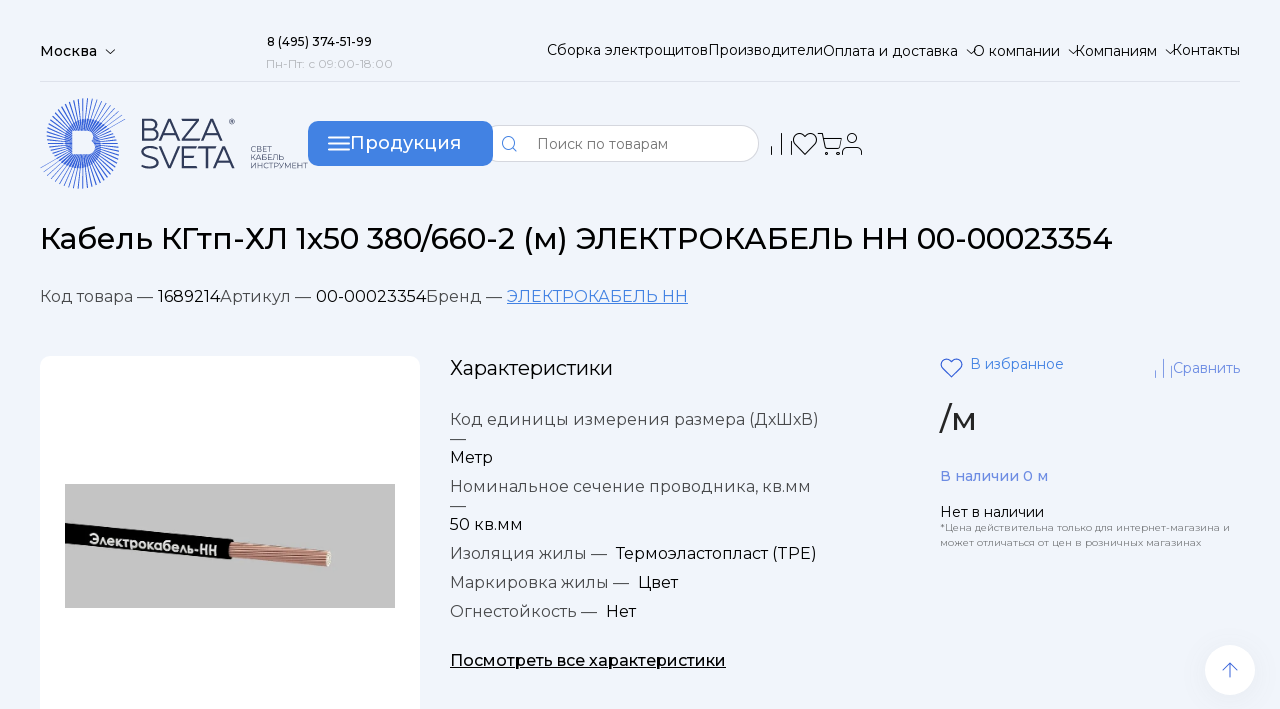

--- FILE ---
content_type: text/html; charset=UTF-8
request_url: https://baza-sveta.com/d-kabel-kgtphl-1h50-3806602-m-elektrokabel-nn-0000023354.html
body_size: 24362
content:
<!DOCTYPE html>
<html lang="ru">
<head>

    <title>Кабель КГтп-ХЛ 1х50 380/660-2 (м) ЭЛЕКТРОКАБЕЛЬ НН 00-00023354 купить по цене от  оптом


</title>
    <meta http-equiv="Content-Type" content="text/html; charset=UTF-8" />
<meta name="robots" content="index, follow" />
<meta name="keywords" content="купить в Москве кабель кгтп-хл 1х50 380/660-2 (м) электрокабель нн 00-00023354 фото, гарантия, отзывы, характеристики, интернет магазин, заказать, купить, каталог, прайс, цена" />
<meta name="description" content="Кабель КГтп-ХЛ 1х50 380/660-2 (м) ЭЛЕКТРОКАБЕЛЬ НН 00-00023354, оптом и в розницу, широкий ассортимент с быстрой доставкой по Москве и всей России. Подробные характеристики и описание на сайте ks-electrica. Заказывайте онлайн или по телефону: 8 (495) 374-51-99." />
<link rel="canonical" href="https://baza-sveta.com/d-kabel-kgtphl-1h50-3806602-m-elektrokabel-nn-0000023354.html" />
<style type="text/css">.bx-composite-btn {background: url(/bitrix/images/main/composite/sprite-1x.png) no-repeat right 0 #e94524;border-radius: 15px;color: #fff !important;display: inline-block;line-height: 30px;font-family: "Helvetica Neue", Helvetica, Arial, sans-serif !important;font-size: 12px !important;font-weight: bold !important;height: 31px !important;padding: 0 42px 0 17px !important;vertical-align: middle !important;text-decoration: none !important;}@media screen   and (min-device-width: 1200px)   and (max-device-width: 1600px)   and (-webkit-min-device-pixel-ratio: 2)  and (min-resolution: 192dpi) {.bx-composite-btn {background-image: url(/bitrix/images/main/composite/sprite-2x.png);background-size: 42px 124px;}}.bx-composite-btn-fixed {position: absolute;top: -45px;right: 15px;z-index: 10;}.bx-btn-white {background-position: right 0;color: #fff !important;}.bx-btn-black {background-position: right -31px;color: #000 !important;}.bx-btn-red {background-position: right -62px;color: #555 !important;}.bx-btn-grey {background-position: right -93px;color: #657b89 !important;}.bx-btn-border {border: 1px solid #d4d4d4;height: 29px !important;line-height: 29px !important;}.bx-composite-loading {display: block;width: 40px;height: 40px;background: url(/bitrix/images/main/composite/loading.gif);}</style>
<script data-skip-moving="true">(function(w, d) {var v = w.frameCacheVars = {"CACHE_MODE":"HTMLCACHE","banner":{"url":"https:\/\/www.1c-bitrix.ru\/composite\/","text":"Быстро с 1С-Битрикс","bgcolor":"#E94524","style":"white"},"storageBlocks":[],"dynamicBlocks":{"compareList9J9wbd":"d41d8cd98f00","bx_basketFKauiI":"949aaa736d51","subscribe-form":"cb8dc6047285"},"AUTO_UPDATE":true,"AUTO_UPDATE_TTL":10800,"version":2};var inv = false;if (v.AUTO_UPDATE === false){if (v.AUTO_UPDATE_TTL && v.AUTO_UPDATE_TTL > 0){var lm = Date.parse(d.lastModified);if (!isNaN(lm)){var td = new Date().getTime();if ((lm + v.AUTO_UPDATE_TTL * 1000) >= td){w.frameRequestStart = false;w.preventAutoUpdate = true;return;}inv = true;}}else{w.frameRequestStart = false;w.preventAutoUpdate = true;return;}}var r = w.XMLHttpRequest ? new XMLHttpRequest() : (w.ActiveXObject ? new w.ActiveXObject("Microsoft.XMLHTTP") : null);if (!r) { return; }w.frameRequestStart = true;var m = v.CACHE_MODE; var l = w.location; var x = new Date().getTime();var q = "?bxrand=" + x + (l.search.length > 0 ? "&" + l.search.substring(1) : "");var u = l.protocol + "//" + l.host + l.pathname + q;r.open("GET", u, true);r.setRequestHeader("BX-ACTION-TYPE", "get_dynamic");r.setRequestHeader("X-Bitrix-Composite", "get_dynamic");r.setRequestHeader("BX-CACHE-MODE", m);r.setRequestHeader("BX-CACHE-BLOCKS", v.dynamicBlocks ? JSON.stringify(v.dynamicBlocks) : "");if (inv){r.setRequestHeader("BX-INVALIDATE-CACHE", "Y");}try { r.setRequestHeader("BX-REF", d.referrer || "");} catch(e) {}if (m === "APPCACHE"){r.setRequestHeader("BX-APPCACHE-PARAMS", JSON.stringify(v.PARAMS));r.setRequestHeader("BX-APPCACHE-URL", v.PAGE_URL ? v.PAGE_URL : "");}r.onreadystatechange = function() {if (r.readyState != 4) { return; }var a = r.getResponseHeader("BX-RAND");var b = w.BX && w.BX.frameCache ? w.BX.frameCache : false;if (a != x || !((r.status >= 200 && r.status < 300) || r.status === 304 || r.status === 1223 || r.status === 0)){var f = {error:true, reason:a!=x?"bad_rand":"bad_status", url:u, xhr:r, status:r.status};if (w.BX && w.BX.ready && b){BX.ready(function() {setTimeout(function(){BX.onCustomEvent("onFrameDataRequestFail", [f]);}, 0);});}w.frameRequestFail = f;return;}if (b){b.onFrameDataReceived(r.responseText);if (!w.frameUpdateInvoked){b.update(false);}w.frameUpdateInvoked = true;}else{w.frameDataString = r.responseText;}};r.send();var p = w.performance;if (p && p.addEventListener && p.getEntries && p.setResourceTimingBufferSize){var e = 'resourcetimingbufferfull';var h = function() {if (w.BX && w.BX.frameCache && w.BX.frameCache.frameDataInserted){p.removeEventListener(e, h);}else {p.setResourceTimingBufferSize(p.getEntries().length + 50);}};p.addEventListener(e, h);}})(window, document);</script>
<script data-skip-moving="true">(function(w, d, n) {var cl = "bx-core";var ht = d.documentElement;var htc = ht ? ht.className : undefined;if (htc === undefined || htc.indexOf(cl) !== -1){return;}var ua = n.userAgent;if (/(iPad;)|(iPhone;)/i.test(ua)){cl += " bx-ios";}else if (/Windows/i.test(ua)){cl += ' bx-win';}else if (/Macintosh/i.test(ua)){cl += " bx-mac";}else if (/Linux/i.test(ua) && !/Android/i.test(ua)){cl += " bx-linux";}else if (/Android/i.test(ua)){cl += " bx-android";}cl += (/(ipad|iphone|android|mobile|touch)/i.test(ua) ? " bx-touch" : " bx-no-touch");cl += w.devicePixelRatio && w.devicePixelRatio >= 2? " bx-retina": " bx-no-retina";if (/AppleWebKit/.test(ua)){cl += " bx-chrome";}else if (/Opera/.test(ua)){cl += " bx-opera";}else if (/Firefox/.test(ua)){cl += " bx-firefox";}ht.className = htc ? htc + " " + cl : cl;})(window, document, navigator);</script>


<link href="/bitrix/js/ui/design-tokens/dist/ui.design-tokens.min.css?171706151923463" type="text/css"  rel="stylesheet" />
<link href="/bitrix/js/ui/fonts/opensans/ui.font.opensans.min.css?16905498462320" type="text/css"  rel="stylesheet" />
<link href="/bitrix/js/main/popup/dist/main.popup.bundle.min.css?175404631628056" type="text/css"  rel="stylesheet" />
<link href="/bitrix/css/main/themes/blue/style.min.css?1690549847331" type="text/css"  rel="stylesheet" />
<link href="/bitrix/cache/css/s1/baza/page_f0d1db9456668a6c6095b4d399222fd2/page_f0d1db9456668a6c6095b4d399222fd2_v1.css?176828992352534" type="text/css"  rel="stylesheet" />
<link href="/bitrix/cache/css/s1/baza/template_4a9e5f05aaac8a8d999c9fc1be8a3f6e/template_4a9e5f05aaac8a8d999c9fc1be8a3f6e_v1.css?1768288425504299" type="text/css"  data-template-style="true" rel="stylesheet" />




<script type="extension/settings" data-extension="currency.currency-core">{"region":"ru"}</script>



    <meta name="format-detection" content="telephone=no">
    <link rel="shortcut icon" href="/local/templates/baza/img/favicon.svg">
    <!-- <meta name="robots" content="noindex, nofollow"> -->
    <meta name="viewport" content="width=device-width, initial-scale=1.0">
        <meta name="yandex-verification" content="8428d1d3760baa93" />
</head>
<body>
<div id="panel">
    </div>
<div class="wrapper">
    <header data-scroll="150" data-scroll-show="1000" class="header">
        <div class="header__container_top">
            <nav class="header__top header-top">
                <div data-da=".popup__geo,1150" class="header-top__location">
                    <select data-speed="500" name="form[]" class="_location">
                        <option value="Москва" selected>Москва</option>
						
                    </select>
                </div>
                <div class="header-top__callback">
                    <a href="tel:8 (495) 374-51-99" class="header-top__number"><span>8 (495) 374-51-99</span></a>
                    <div class="header-top__time">Пн-Пт: с 09:00-18:00</div>
                </div>
                <ul class="header-top__menu">
                    <li class="header-top__item"><a href="/sborka-elektroshchitov" class="header-top__link">Сборка электрощитов</a></li>
                    <li class="header-top__item"><a href="/info/brands/" class="header-top__link">Производители</a></li>
                    <li class="header-top__item header-top__delivery">
                        <select data-pseudo-label="Оплата и доставка" data-speed="500" name="form[]" class="form">
                            <option data-href="/info" value="1" selected>Оплата</option>
                            <option data-href="/help/delivery/" value="2">Доставка</option>

                            <option data-href="/help/warranty/" value="3">Обмен и возврат</option>
                        </select>
                    </li>
                    <li class="header-top__item header-top__about">
                        <select data-pseudo-label="О компании" data-speed="500" name="form[]" class="form">
                            <option data-href="/company/" value="1" selected>О компании</option>
                            <option data-href="/company/news/" value="2">Новости</option>
                            <option data-href="/articles/" value="3">Статьи</option>
                            <option data-href="/company/vacancy/" value="4">Вакансии</option>
                            <option data-href="/sale/" value="5">Акции</option>
                        </select>
                    </li>
                    <li class="header-top__item header-top__partners">
                        <select data-pseudo-label="Компаниям" data-speed="500" name="form[]" class="form">
                            <option data-href="/contacts/postavshchikam/" value="1" selected>Поставщикам</option>
                            <option data-href="/contacts/organizatsiyam/" value="2">Организациям</option>
                            <option data-href="/contacts/" value="3">Контакты</option>
                        </select>
                    </li>
                    <li class="header-top__item"><a href="/contacts/" class="header-top__link">Контакты</a></li>
                </ul>
                <div class="hamburger">
                    <div class="hamburger__lines">
                        <span></span>
                        <span></span>
                        <span></span>
                    </div>
                    <div class="hamburger__cross">
                        <span></span>
                        <span></span>
                    </div>
                </div>
            </nav>
        </div>
        <div class="header__container_bottom">
            <nav class="header__bottom header-bottom">
                <a class="header-bottom__logos" href="/">
                    <img class="header-bottom__logo" src="/local/templates/baza/img/logo.svg" alt="Логотип компании">
                    <img class="header-bottom__logoshort" data-src="/local/templates/baza/img/logoshort.svg" alt="Логотип компании">
                </a>
                <div class="header-bottom__catalog-btn btn-3">
                    <div class="icon-catalog">
                        <div class="icon-catalog__lines">
                            <span></span>
                            <span></span>
                            <span></span>
                        </div>
                        <div class="icon-catalog__cross">
                            <span></span>
                            <span></span>
                        </div>
                    </div>
                    <span>Продукция</span>
                </div>

                	<div id="title-search">

        <form  action="/search/index.php" class="header-bottom__search">
            <button name="s" type="submit" class="header-bottom__search-btn _icon-search"></button>
            <input  id="title-search-input"
                    name="q"
                    data-required autocomplete="off"
                    type="text"
                    placeholder="Поиск по товарам" class="header-bottom__search-inp">
<!--            <nav class="search-modal">-->
<!--                <div data-simplebar class="search-modal__list">-->
<!--                    <div class="search-modal__item"><a href="#">Кабели силовые</a></div>-->
<!--                    <div class="search-modal__item"><a href="#">Кабели силовые</a></div>-->
<!--                    <div class="search-modal__item"><a href="#">Кабели силовые</a></div>-->
<!--                    <div class="search-modal__item"><a href="#">Кабели силовые</a></div>-->
<!--                    <div class="search-modal__item"><a href="#">Кабели силовые</a></div>-->
<!--                    <div class="search-modal__item"><a href="#">Кабели силовые</a></div>-->
<!--                    <div class="search-modal__item"><a href="#">Кабели силовые</a></div>-->
<!--                    <div class="search-modal__item"><a href="#">Кабели силовые</a></div>-->
<!--                    <div class="search-modal__item"><a href="#">Кабели силовые</a></div>-->
<!--                    <div class="search-modal__item"><a href="#">Кабели силовые</a></div>-->
<!--                    <div class="search-modal__item"><a href="#">Кабели силовые</a></div>-->
<!--                    <div class="search-modal__item"><a href="#">Кабели силовые</a></div>-->
<!--                </div>-->
<!--            </nav>-->
        </form>





	</div>
                <div data-da=".header-top,1150,2" class="header-bottom__actions">
                    <a href="tel:8 (495) 374-51-99" class="header-bottom__phone header-bottom__action _icon-phone"></a>
                    <button data-popup="#location" type="button" class="header-bottom__location header-bottom__action _icon-geo"></button>
                    <button type="button" class="header-bottom__search-m header-bottom__action _icon-search"></button>
                    <a href="/compare.php" class="header-bottom__compare header-bottom__action _icon-lines" id="headcompare">
                        

    <div id="bxdynamic_compareList9J9wbd_start" style="display:none"></div><div id="bxdynamic_compareList9J9wbd_end" style="display:none"></div>
                    </a>
                    <a href="/favorites/" class="header-bottom__favorites header-bottom__action _icon-like" id="headliked">
                        
                                            </a>
                    <div class="headerbasket">
                        <div id="bx_basketFKauiI" class="bx-basket bx-opener">


                    <a href="/basket/" class="header-bottom__basket header-bottom__action _icon-basket">
                <span class="header-bottom__basket-quantity" style="visibility:hidden">
                                    </span>
            </a>


            

</div>
                    </div>



                    <a href="/personal/" class="header-bottom__personal header-bottom__action _icon-lk"></a>
                </div>
            </nav>
        </div>
    </header>
    <div class="mobheader">
        <div class="mobheader_first">
            <a href="/" class="moblogo">
                <img src="/local/templates/baza/img/logoshort.svg" alt="Логотип компании">

            </a>
            <div  class="mobheader_location">
                <select data-speed="500" name="form[]" class="_location">
                    <option value="Москва" selected>Москва</option>
                    <option value="Санкт-Петербург">Санкт-Петербург</option>


                </select>
            </div>
        </div>
        <div class="mobheader_line"></div>
        <div class="mobheader_second">
            <div class="mobburger">

            </div>
            <div class="moblinks">
                <div class="mob_search">

                </div>
                <a href="/favorites/" class="mobfav"></a>
                <a href="/basket/" class="mobbasket"></a>
                <a href="/personal/" class="mobpersonal"></a>
                	<div id="title-search" class="headermobile_search">

        <form  action="/search/index.php">
            <button name="s" type="submit" class="header-bottom__search-btn _icon-search"></button>
            <input  id="title-search-input" data-required autocomplete="off"
                    type="text" name="q"
                    placeholder="Поиск по таварам" class="header-bottom__search-inp">

        </form>


	</div>
            </div>

        </div>
    </div>
    <div class="mobmenu">
        <div class="mobmenugrid">
            <div class="mobheader_first">
                <a href="/" class="moblogo">
                    <img src="/local/templates/baza/img/logoshort.svg" alt="Логотип компании">

                </a>
                <div class="closemobbenu"></div>
            </div>
            
                <div class="needavtoriz">
                    <p>Войдите в профиль</p>
                    <span>
                        Заполните поля с личными данными
                    </span>
                    <a href="/personal/">
                        Войти
                    </a>
                </div>
                            <ul class="firstlinks">
<!--                <li><span class="drgorod">Другой город</span></li>-->
                <li><span onclick="$('.catalogmob').fadeIn(300);" class="mobkaticon">Каталог товаров</span></li>
                <li><a class="mobbasketlink" href="/basket/">Корзина</a></li>
                <li><a class="mobcomparelink" href="/compare.php">Сравнение</a></li>
                <li><a class="mobsalelink" href="/sale/">Акции</a></li>
            </ul>
            <ul class="firstlinks">
                <li>
                    <a class="moblinkstel" href="tel:8 (495) 374-51-99">
                        <p class="moblinkstelp">8 (495) 374-51-99 </p>
                        <div>
                            Пн-Пт: с 09:00-18:00
                        </div>
                    </a>
                    
                </li>
                <li>
                    <a class="moblinksmail" href="mailto:info@baza-sveta.com">info@baza-sveta.com</a>
                </li>
            </ul>
            <ul class="firstlinks">
                <li class="dropli">
                    <p class="oplink" id="drone">Оплата и доставка</p>
                    <ul class="dropul drone">
                        <li><a href="/info">Оплата</a></li>
                        <li><a href="/help/delivery/">Доставка</a></li>
                        <li><a href="/help/warranty/">Обмен и возврат</a></li>
                    </ul>
                </li>
                <li><a class="sborlink" href="">Сборка электрощитов</a></li>
                <li><a class="proizlink" href="">Производители</a></li>
                <li class="dropli">
                    <p class="aboutlink " id="drtwo">О компании</p>
                    <ul class="dropul drtwo">
                        <li><a href="/company/">О компании</a></li>
                        <li><a href="/company/news/">Новости</a></li>
                        <li><a href="/articles/">Статьи</a></li>
                        <li><a href="/company/vacancy/">Вакансии</a></li>
                        <li><a href="/sale/">Акции</a></li>
                    </ul>


                </li>
                <li class="dropli">
                    <p class="complink" id="drthree">Компаниям</p>
                    <ul class="dropul drthree">
                        <li><a href="/contacts/postavshchikam/">Поставщикам</a></li>
                        <li><a href="/contacts/organizatsiyam/">Организациям</a></li>
                        <li><a href="/contacts/">Контакты</a></li>
                    </ul>
                </li>
                <li><a class="conlink" href="/contacts">Контакты</a></li>
            </ul>

        </div>

    </div>
    <div class="catalogmob">
        <div class="catalogmob_one">
            <span onclick="$('.catalogmob').fadeOut(300);">
                Назад
            </span>
            <p>
                Каталог товаров
            </p>
            <div class="camoblist">
                                    <button type="button" class="mobkategory" onclick="$('.showmobsec0').slideDown(300);$('.showmobsec0').css('display','grid')";>Кабеленесущие системы                    </button>


                                        <button type="button" class="mobkategory" onclick="$('.showmobsec1').slideDown(300);$('.showmobsec1').css('display','grid')";>Высоковольтное и щитовое оборудование                    </button>


                                        <button type="button" class="mobkategory" onclick="$('.showmobsec2').slideDown(300);$('.showmobsec2').css('display','grid')";>Низковольтное и промышленное электрооборудование                    </button>


                                        <button type="button" class="mobkategory" onclick="$('.showmobsec3').slideDown(300);$('.showmobsec3').css('display','grid')";>Инструменты, техника                    </button>


                                        <button type="button" class="mobkategory" onclick="$('.showmobsec4').slideDown(300);$('.showmobsec4').css('display','grid')";>Кабели, провода и аксессуары                    </button>


                                        <button type="button" class="mobkategory" onclick="$('.showmobsec5').slideDown(300);$('.showmobsec5').css('display','grid')";>Изделия для электромонтажа                    </button>


                                        <button type="button" class="mobkategory" onclick="$('.showmobsec6').slideDown(300);$('.showmobsec6').css('display','grid')";>Освещение                    </button>


                                        <button type="button" class="mobkategory" onclick="$('.showmobsec7').slideDown(300);$('.showmobsec7').css('display','grid')";>Электроустановочные изделия                    </button>


                                        <button type="button" class="mobkategory" onclick="$('.showmobsec8').slideDown(300);$('.showmobsec8').css('display','grid')";>Связь, телекоммуникации                    </button>


                                        <button type="button" class="mobkategory" onclick="$('.showmobsec9').slideDown(300);$('.showmobsec9').css('display','grid')";>Климатические и инженерные системы                    </button>


                                        <button type="button" class="mobkategory" onclick="$('.showmobsec10').slideDown(300);$('.showmobsec10').css('display','grid')";>Устройства и средства безопасности                    </button>


                                        <button type="button" class="mobkategory" onclick="$('.showmobsec11').slideDown(300);$('.showmobsec11').css('display','grid')";>Генераторы электроэнергии и элементы питания                    </button>


                    
                <a href="/catalog.html" class="">Все категории</a>
            </div>

            
                <ul class="mobsection showmobsec0">
                     <span onclick="$('.showmobsec0').slideUp(300);">
                        Назад
                         </span>

                        


                            <li class="mobsection_item">
                                <a href="/r-6383-sistemy-dlya-prokladki-kabelya-i.html" class="mobsection_title">Системы для прокладки кабеля</a>

                            </li>



                            


                            <li class="mobsection_item">
                                <a href="/r-6383-sistemy-napolnykh-i-podpolnykh-kanalov-elektromontazhnykh-kolon-i.html" class="mobsection_title">Системы напольных и подпольных каналов, электромонтажных колон</a>

                            </li>



                            

                        <li class="mobsection_item">
                            <a href="/r-kabelenesushchie-sistemy-4.html" class="">Все группы</a>
                        </li>
                </ul>


                
                <ul class="mobsection showmobsec1">
                     <span onclick="$('.showmobsec1').slideUp(300);">
                        Назад
                         </span>

                        


                            <li class="mobsection_item">
                                <a href="/r-6391-shchity-i-shkafy-shinoprovod-i.html" class="mobsection_title">Щиты и шкафы, шинопровод</a>

                            </li>



                            


                            <li class="mobsection_item">
                                <a href="/r-6391-vysokovoltnoe-oborudovanie-i.html" class="mobsection_title">Высоковольтное оборудование</a>

                            </li>



                            

                        <li class="mobsection_item">
                            <a href="/r-vysokovoltnoe-i-shchitovoe-oborudovanie-7.html" class="">Все группы</a>
                        </li>
                </ul>


                
                <ul class="mobsection showmobsec2">
                     <span onclick="$('.showmobsec2').slideUp(300);">
                        Назад
                         </span>

                        


                            <li class="mobsection_item">
                                <a href="/r-6395-nizkovoltnoe-oborudovanie-i.html" class="mobsection_title">Низковольтное оборудование</a>

                            </li>



                            


                            <li class="mobsection_item">
                                <a href="/r-6395-datchiki-sensory-i.html" class="mobsection_title">Датчики/сенсоры</a>

                            </li>



                            


                            <li class="mobsection_item">
                                <a href="/r-6395-rele-i.html" class="mobsection_title">Реле</a>

                            </li>



                            


                            <li class="mobsection_item">
                                <a href="/r-6395-promyshlennye-kontrollery-i-avtomatizatsiya-proizvodstva-i.html" class="mobsection_title">Промышленные контроллеры и автоматизация производства</a>

                            </li>



                            

                        <li class="mobsection_item">
                            <a href="/r-nizkovoltnoe-i-promyshlennoe-elektrooborudovanie-5.html" class="">Все группы</a>
                        </li>
                </ul>


                
                <ul class="mobsection showmobsec3">
                     <span onclick="$('.showmobsec3').slideUp(300);">
                        Назад
                         </span>

                        


                            <li class="mobsection_item">
                                <a href="/r-6403-instrument-izmeritelnye-pribory-i-sredstva-zashchity-i.html" class="mobsection_title">Инструмент, измерительные приборы и средства защиты</a>

                            </li>



                            


                            <li class="mobsection_item">
                                <a href="/r-6403-bytovaya-tekhnika-i-elektronika-i.html" class="mobsection_title">Бытовая техника и электроника</a>

                            </li>



                            


                            <li class="mobsection_item">
                                <a href="/r-6403-oborudovanie-payalnoe-i-svarochnoe-i.html" class="mobsection_title">Оборудование паяльное и сварочное</a>

                            </li>



                            

                        <li class="mobsection_item">
                            <a href="/r-instrumenty-tekhnika-8.html" class="">Все группы</a>
                        </li>
                </ul>


                
                <ul class="mobsection showmobsec4">
                     <span onclick="$('.showmobsec4').slideUp(300);">
                        Назад
                         </span>

                        


                            <li class="mobsection_item">
                                <a href="/r-6410-sistemy-vvoda-i-krepleniya-dlya-kabelya-i.html" class="mobsection_title">Системы ввода и крепления для кабеля</a>

                            </li>



                            


                            <li class="mobsection_item">
                                <a href="/r-6410-kabeli-i-provoda-i.html" class="mobsection_title">Кабели и провода</a>

                            </li>



                            

                        <li class="mobsection_item">
                            <a href="/r-kabeli-provoda-i-aksessuary-3.html" class="">Все группы</a>
                        </li>
                </ul>


                
                <ul class="mobsection showmobsec5">
                     <span onclick="$('.showmobsec5').slideUp(300);">
                        Назад
                         </span>

                        


                            <li class="mobsection_item">
                                <a href="/r-6414-izdeliya-krepezhnye-metizy-i.html" class="mobsection_title">Изделия крепежные, метизы</a>

                            </li>



                            


                            <li class="mobsection_item">
                                <a href="/r-6414-korobki-klemmy-i-soputstvuyushchie-tovary-i.html" class="mobsection_title">Коробки, клеммы и сопутствующие товары</a>

                            </li>



                            


                            <li class="mobsection_item">
                                <a href="/r-6414-armatura-kabelnaya-izolyatsionnye-materialy-i.html" class="mobsection_title">Арматура кабельная/Изоляционные материалы</a>

                            </li>



                            


                            <li class="mobsection_item">
                                <a href="/r-6414-razemy-soediniteli-i.html" class="mobsection_title">Разъемы, соединители</a>

                            </li>



                            

                        <li class="mobsection_item">
                            <a href="/r-izdeliya-dlya-elektromontazha-6.html" class="">Все группы</a>
                        </li>
                </ul>


                
                <ul class="mobsection showmobsec6">
                     <span onclick="$('.showmobsec6').slideUp(300);">
                        Назад
                         </span>

                        


                            <li class="mobsection_item">
                                <a href="/r-6418-lampy-istochniki-sveta-i.html" class="mobsection_title">Лампы (источники света)</a>

                            </li>



                            


                            <li class="mobsection_item">
                                <a href="/r-6418-svetotekhnika-i.html" class="mobsection_title">Светотехника</a>

                            </li>



                            

                        <li class="mobsection_item">
                            <a href="/r-osveshchenie-1.html" class="">Все группы</a>
                        </li>
                </ul>


                
                <ul class="mobsection showmobsec7">
                     <span onclick="$('.showmobsec7').slideUp(300);">
                        Назад
                         </span>

                        


                            <li class="mobsection_item">
                                <a href="/r-6435-udliniteli-bloki-rozetok-razvetviteli-perekhodniki-i.html" class="mobsection_title">Удлинители, блоки розеток, разветвители, переходники</a>

                            </li>



                            


                            <li class="mobsection_item">
                                <a href="/r-6435-aksessuary-dlya-elektroustanovochnykh-izdeliy-i.html" class="mobsection_title">Аксессуары для электроустановочных изделий</a>

                            </li>



                            


                            <li class="mobsection_item">
                                <a href="/r-6435-vyklyuchateli-pereklyuchateli-dimmery-i.html" class="mobsection_title">Выключатели, переключатели, диммеры</a>

                            </li>



                            


                            <li class="mobsection_item">
                                <a href="/r-6435-rozetki-i.html" class="mobsection_title">Розетки</a>

                            </li>



                            


                            <li class="mobsection_item">
                                <a href="/r-6435-ramki-dekorativnye-elementy-osnovaniya-dlya-eui-i.html" class="mobsection_title">Рамки, декоративные элементы, основания для ЭУИ</a>

                            </li>



                            


                            <li class="mobsection_item">
                                <a href="/r-6435-bloki-kombinirovannye-i.html" class="mobsection_title">Блоки комбинированные</a>

                            </li>



                            


                            <li class="mobsection_item">
                                <a href="/r-6435-vilki-i.html" class="mobsection_title">Вилки</a>

                            </li>



                            

                        <li class="mobsection_item">
                            <a href="/r-elektroustanovochnye-izdeliya-2.html" class="">Все группы</a>
                        </li>
                </ul>


                
                <ul class="mobsection showmobsec8">
                     <span onclick="$('.showmobsec8').slideUp(300);">
                        Назад
                         </span>

                        


                            <li class="mobsection_item">
                                <a href="/r-6513-antenny-i-sputnikovye-tekhnologii-i.html" class="mobsection_title">Антенны и спутниковые технологии</a>

                            </li>



                            


                            <li class="mobsection_item">
                                <a href="/r-6513-domashnie-sistemy-kontrolya-dostupa-i-komforta-i.html" class="mobsection_title">Домашние системы контроля доступа и комфорта</a>

                            </li>



                            


                            <li class="mobsection_item">
                                <a href="/r-6513-strukturirovannye-kabelnye-sistemy-i.html" class="mobsection_title">Структурированные кабельные системы</a>

                            </li>



                            


                            <li class="mobsection_item">
                                <a href="/r-6513-telefonnye-sistemy-tekhnika-dlya-ofisa-i.html" class="mobsection_title">Телефонные системы, техника для офиса</a>

                            </li>



                            

                        <li class="mobsection_item">
                            <a href="/r-svyaz-telekommunikatsii-9.html" class="">Все группы</a>
                        </li>
                </ul>


                
                <ul class="mobsection showmobsec9">
                     <span onclick="$('.showmobsec9').slideUp(300);">
                        Назад
                         </span>

                        


                            <li class="mobsection_item">
                                <a href="/r-6542-otopitelnye-pribory-ventilyatsiya-tekhnologicheskie-i-inzhenernye-sistemy-i.html" class="mobsection_title">Отопительные приборы, вентиляция, технологические и инженерные системы</a>

                            </li>



                            


                            <li class="mobsection_item">
                                <a href="/r-6542-santekhnika-i.html" class="mobsection_title">Сантехника</a>

                            </li>



                            

                        <li class="mobsection_item">
                            <a href="/r-klimaticheskie-i-inzhenernye-sistemy-11.html" class="">Все группы</a>
                        </li>
                </ul>


                
                <ul class="mobsection showmobsec10">
                     <span onclick="$('.showmobsec10').slideUp(300);">
                        Назад
                         </span>

                        


                            <li class="mobsection_item">
                                <a href="/r-6588-ustroystva-zazemleniya-molniezashchity-i-zashchity-ot-perenapryazheniy-i.html" class="mobsection_title">Устройства заземления, молниезащиты и защиты от перенапряжений</a>

                            </li>



                            


                            <li class="mobsection_item">
                                <a href="/r-6588-ustroystva-opticheskoy-i-akusticheskoy-signalizatsii-i.html" class="mobsection_title">Устройства оптической и акустической сигнализации</a>

                            </li>



                            


                            <li class="mobsection_item">
                                <a href="/r-6588-sistemy-pozharnoy-okhrannoy-signalizatsii-i-avariynogo-opoveshcheniya-i.html" class="mobsection_title">Системы пожарной, охранной сигнализации и аварийного оповещения</a>

                            </li>



                            


                            <li class="mobsection_item">
                                <a href="/r-6588-sredstva-pozharotusheniya-i-pervoy-pomoshchi-i.html" class="mobsection_title">Средства пожаротушения и первой помощи</a>

                            </li>



                            

                        <li class="mobsection_item">
                            <a href="/r-ustroystva-i-sredstva-bezopasnosti-12.html" class="">Все группы</a>
                        </li>
                </ul>


                
                <ul class="mobsection showmobsec11">
                     <span onclick="$('.showmobsec11').slideUp(300);">
                        Назад
                         </span>

                        


                            <li class="mobsection_item">
                                <a href="/r-6716-batareyki-akkumulyatory-zaryadnye-ustroystva-i.html" class="mobsection_title">Батарейки, аккумуляторы, зарядные устройства</a>

                            </li>



                            


                            <li class="mobsection_item">
                                <a href="/r-6716-generatory-elektroenergii-i.html" class="mobsection_title">Генераторы электроэнергии</a>

                            </li>



                            

                        <li class="mobsection_item">
                            <a href="/r-generatory-elektroenergii-i-elementy-pitaniya-10.html" class="">Все группы</a>
                        </li>
                </ul>


                



        </div>

    </div>




<!--<main class="page page-brands">-->
<!---->



            
        <section data-tabs data-tabs-animate="500" class="catalog tabs cataloginmob">
            <h2 hidden>Каталог товаров</h2>

            <nav data-tabs-titles class="catalog__menu tabs__navigation">

                                    <button type="button" class="catalog__title tabs__title _tab-active">Кабеленесущие системы</button>


                                        <button type="button" class="catalog__title tabs__title ">Высоковольтное и щитовое оборудование</button>


                                        <button type="button" class="catalog__title tabs__title ">Низковольтное и промышленное электрооборудование</button>


                                        <button type="button" class="catalog__title tabs__title ">Инструменты, техника</button>


                                        <button type="button" class="catalog__title tabs__title ">Кабели, провода и аксессуары</button>


                                        <button type="button" class="catalog__title tabs__title ">Изделия для электромонтажа</button>


                                        <button type="button" class="catalog__title tabs__title ">Освещение</button>


                                        <button type="button" class="catalog__title tabs__title ">Электроустановочные изделия</button>


                                        <button type="button" class="catalog__title tabs__title ">Связь, телекоммуникации</button>


                                        <button type="button" class="catalog__title tabs__title ">Климатические и инженерные системы</button>


                                        <button type="button" class="catalog__title tabs__title ">Устройства и средства безопасности</button>


                                        <button type="button" class="catalog__title tabs__title ">Генераторы электроэнергии и элементы питания</button>


                    
                <a href="/catalog.html" class="catalog__title catalog__viewall _icon-upar">Все категории</a>

            </nav>
			<div data-tabs-body class="catalog__content tabs__content">

<div class="tabs__body">
                <ul class="catalogs-main__list">
                <li class="catalogs-main__item"
                    id="bx_1847241719_6391"
                    style=""
                    >
                    <a href="/r-vysokovoltnoe-i-shchitovoe-oborudovanie-7.html" class="catalogs-main__content">
                        <div class="catalogs-main__image-ibc">
							                                <img src="/upload/iblock/f1b/xu8wc0vg8l7k7dvvszfzj528ud1xpvqy/pb_1_3_55_bas_1.jpeg"
                                     alt="">
                        </div>
                        <h3 class="catalogs-main__name">Высоковольтное и щитовое оборудование</h3>
                    </a>
                </li>


                                <li class="catalogs-main__item"
                    id="bx_1847241719_6716"
                    style=""
                    >
                    <a href="/r-generatory-elektroenergii-i-elementy-pitaniya-10.html" class="catalogs-main__content">
                        <div class="catalogs-main__image-ibc">
							                                <img src="/upload/iblock/f1a/83czenx2u2n87qy7ybsmilvz09c4n4yg/455622.jpg"
                                     alt="">
                        </div>
                        <h3 class="catalogs-main__name">Генераторы электроэнергии и элементы питания</h3>
                    </a>
                </li>


                                <li class="catalogs-main__item"
                    id="bx_1847241719_6414"
                    style=""
                    >
                    <a href="/r-izdeliya-dlya-elektromontazha-6.html" class="catalogs-main__content">
                        <div class="catalogs-main__image-ibc">
							                                <img src="/upload/iblock/54c/v1onzdg609azrzmay1pn4eyxxwgn13ln/1557257.jpg"
                                     alt="">
                        </div>
                        <h3 class="catalogs-main__name">Изделия для электромонтажа</h3>
                    </a>
                </li>


                                <li class="catalogs-main__item"
                    id="bx_1847241719_6403"
                    style=""
                    >
                    <a href="/r-instrumenty-tekhnika-8.html" class="catalogs-main__content">
                        <div class="catalogs-main__image-ibc">
							                                <img src="/upload/iblock/ef1/kzpmugulf1qp7mzvr7h9zhlfyz03u53x/11_0957_1.jpeg"
                                     alt="">
                        </div>
                        <h3 class="catalogs-main__name">Инструменты, техника</h3>
                    </a>
                </li>


                                <li class="catalogs-main__item"
                    id="bx_1847241719_6383"
                    style=""
                    >
                    <a href="/r-kabelenesushchie-sistemy-4.html" class="catalogs-main__content">
                        <div class="catalogs-main__image-ibc">
							                                <img src="/upload/iblock/cf5/vae4yjjiaeeaxp5vos12w2ep5hsl1q2o/09070_1.jpeg"
                                     alt="">
                        </div>
                        <h3 class="catalogs-main__name">Кабеленесущие системы</h3>
                    </a>
                </li>


                                <li class="catalogs-main__item"
                    id="bx_1847241719_6410"
                    style=""
                    >
                    <a href="/r-kabeli-provoda-i-aksessuary-3.html" class="catalogs-main__content">
                        <div class="catalogs-main__image-ibc">
							                                <img src="/upload/iblock/e5c/e5cefb0b17a3bcade2b18f8c86a283fb.jpeg"
                                     alt="">
                        </div>
                        <h3 class="catalogs-main__name">Кабели, провода и аксессуары</h3>
                    </a>
                </li>


                                <li class="catalogs-main__item"
                    id="bx_1847241719_6542"
                    style=""
                    >
                    <a href="/r-klimaticheskie-i-inzhenernye-sistemy-11.html" class="catalogs-main__content">
                        <div class="catalogs-main__image-ibc">
							                                <img src="/upload/iblock/daa/fh2rmylc8htu3szbjv095gpzsvgx4bi5/1366274.jpg"
                                     alt="">
                        </div>
                        <h3 class="catalogs-main__name">Климатические и инженерные системы</h3>
                    </a>
                </li>


                                <li class="catalogs-main__item"
                    id="bx_1847241719_6395"
                    style=""
                    >
                    <a href="/r-nizkovoltnoe-i-promyshlennoe-elektrooborudovanie-5.html" class="catalogs-main__content">
                        <div class="catalogs-main__image-ibc">
							                                <img src="/upload/iblock/3aa/0vn1dvdebv8aewmqrgwlaq0xlzh78ga2/146516.jpg"
                                     alt="">
                        </div>
                        <h3 class="catalogs-main__name">Низковольтное и промышленное электрооборудование</h3>
                    </a>
                </li>


                                <li class="catalogs-main__item"
                    id="bx_1847241719_6418"
                    style=""
                    >
                    <a href="/r-osveshchenie-1.html" class="catalogs-main__content">
                        <div class="catalogs-main__image-ibc">
							                                <img src="/upload/iblock/6ff/crl0gbw1lquioy042vl3saq4b3133cj1/1728064.jpg"
                                     alt="">
                        </div>
                        <h3 class="catalogs-main__name">Освещение</h3>
                    </a>
                </li>


                                <li class="catalogs-main__item"
                    id="bx_1847241719_6513"
                    style=""
                    >
                    <a href="/r-svyaz-telekommunikatsii-9.html" class="catalogs-main__content">
                        <div class="catalogs-main__image-ibc">
							                                <img src="/upload/iblock/a6e/jdrtuxjg7k7svx17h4gx747igo4n2enu/43793_1.jpeg"
                                     alt="">
                        </div>
                        <h3 class="catalogs-main__name">Связь, телекоммуникации</h3>
                    </a>
                </li>


                                <li class="catalogs-main__item"
                    id="bx_1847241719_6588"
                    style=""
                    >
                    <a href="/r-ustroystva-i-sredstva-bezopasnosti-12.html" class="catalogs-main__content">
                        <div class="catalogs-main__image-ibc">
							                                <img src="/upload/iblock/425/42536e35320fd264939de3fb89c18b40.jpg"
                                     alt="">
                        </div>
                        <h3 class="catalogs-main__name">Устройства и средства безопасности</h3>
                    </a>
                </li>


                                <li class="catalogs-main__item"
                    id="bx_1847241719_6435"
                    style=""
                    >
                    <a href="/r-elektroustanovochnye-izdeliya-2.html" class="catalogs-main__content">
                        <div class="catalogs-main__image-ibc">
							                                <img src="/upload/iblock/40e/etyb8vsr9yesc0r41m5lrg0k2ne1f75k/GSL000129_1.jpeg"
                                     alt="">
                        </div>
                        <h3 class="catalogs-main__name">Электроустановочные изделия</h3>
                    </a>
                </li>


                </ul>

</div>
</div>
        </section>
        <nav hidden class="catalog-mini">

            <div class="catalog-mini__title header-bottom__catalog-btn">
                <div class="icon-catalog">
                    <div id="catalog-bruger">
                        <span></span>
                        <span></span>
                        <span></span>
                    </div>
                    <div id="catalog-cross">
                        <span></span>
                        <span></span>
                    </div>
                </div>
                <span>Каталог товаров</span>
            </div>
            <ul class="catalog-mini__list">
                                    <li class="catalog-mini__item"><a href="/r-kabelenesushchie-sistemy-4.html" class="catalog-mini__link">Кабеленесущие системы</a></li>

                                        <li class="catalog-mini__item"><a href="/r-vysokovoltnoe-i-shchitovoe-oborudovanie-7.html" class="catalog-mini__link">Высоковольтное и щитовое оборудование</a></li>

                                        <li class="catalog-mini__item"><a href="/r-nizkovoltnoe-i-promyshlennoe-elektrooborudovanie-5.html" class="catalog-mini__link">Низковольтное и промышленное электрооборудование</a></li>

                                        <li class="catalog-mini__item"><a href="/r-instrumenty-tekhnika-8.html" class="catalog-mini__link">Инструменты, техника</a></li>

                                        <li class="catalog-mini__item"><a href="/r-kabeli-provoda-i-aksessuary-3.html" class="catalog-mini__link">Кабели, провода и аксессуары</a></li>

                                        <li class="catalog-mini__item"><a href="/r-izdeliya-dlya-elektromontazha-6.html" class="catalog-mini__link">Изделия для электромонтажа</a></li>

                                        <li class="catalog-mini__item"><a href="/r-osveshchenie-1.html" class="catalog-mini__link">Освещение</a></li>

                                        <li class="catalog-mini__item"><a href="/r-elektroustanovochnye-izdeliya-2.html" class="catalog-mini__link">Электроустановочные изделия</a></li>

                                        <li class="catalog-mini__item"><a href="/r-svyaz-telekommunikatsii-9.html" class="catalog-mini__link">Связь, телекоммуникации</a></li>

                                        <li class="catalog-mini__item"><a href="/r-klimaticheskie-i-inzhenernye-sistemy-11.html" class="catalog-mini__link">Климатические и инженерные системы</a></li>

                    
            </ul>
            <a href="/catalog.html" class="catalog-mini__viewall _icon-ar">Показать все категории</a>
        </nav>




<!--        <div class="page-brands__container">-->

                      
                                    
<nav class="nav hidenly">
    <link href="/bitrix/css/main/font-awesome.css?169054984728777" type="text/css" rel="stylesheet" />
<ul class="nav__list m-txt" itemscope itemtype="http://schema.org/BreadcrumbList">
			<li class="nav__item" id="bx_breadcrumb_0" itemprop="itemListElement" itemscope itemtype="http://schema.org/ListItem">
				
				<a class="nav__link" href="/" title="Главная" itemprop="item">
					<span itemprop="name">Главная</span>
				</a>
				<meta itemprop="position" content="1" />
			</li>
			<li class="nav__item" id="bx_breadcrumb_1" itemprop="itemListElement" itemscope itemtype="http://schema.org/ListItem">
				
				<a class="nav__link" href="/r-kabeli-provoda-i-aksessuary-3.html" title="Кабели, провода и аксессуары" itemprop="item">
					<span itemprop="name">Кабели, провода и аксессуары</span>
				</a>
				<meta itemprop="position" content="2" />
			</li>
			<li class="nav__item" id="bx_breadcrumb_2" itemprop="itemListElement" itemscope itemtype="http://schema.org/ListItem">
				
				<a class="nav__link" href="/r-6410-kabeli-i-provoda-i.html" title="Кабели и провода" itemprop="item">
					<span itemprop="name">Кабели и провода</span>
				</a>
				<meta itemprop="position" content="3" />
			</li>
			<li class="nav__item" id="bx_breadcrumb_3" itemprop="itemListElement" itemscope itemtype="http://schema.org/ListItem">
				
				<a class="nav__link" href="/r-6446-kabeli-i-provoda-dlya-nestatsionarnoy-prokladki-i.html" title="Кабели и провода для нестационарной прокладки" itemprop="item">
					<span itemprop="name">Кабели и провода для нестационарной прокладки</span>
				</a>
				<meta itemprop="position" content="4" />
			</li>
			<li class="nav__item" id="bx_breadcrumb_4" itemprop="itemListElement" itemscope itemtype="http://schema.org/ListItem">
				
				<a class="nav__link" href="/r-6848-kabel-gibkiy-i.html" title="Кабель гибкий" itemprop="item">
					<span itemprop="name">Кабель гибкий</span>
				</a>
				<meta itemprop="position" content="5" />
			</li></ul>
</nav>

                        <div class="darkback"></div>
		<main class="page page-product">
<div class="page-product__container">



            <h1 class="page-product__title h2">Кабель КГтп-ХЛ 1х50 380/660-2 (м) ЭЛЕКТРОКАБЕЛЬ НН 00-00023354</h1>
            <section class="page-product__main product-main">
                <dl class="product-main__header">
                    <div class="product-main__header-item">
                        <dt>Код товара</dt>
                        <dd>
                            1689214                        </dd>
                    </div>
                    <div class="product-main__header-item">
                        <dt>Артикул</dt>
                        <dd>
                            00-00023354                        </dd>
                    </div>
                    <div class="product-main__header-item">
                        <dt>Бренд</dt>
                        <dd>
                            <a href="/info/brands/elektrokabel_nn/">
                                ЭЛЕКТРОКАБЕЛЬ НН                            </a>
                        </dd>
                    </div>
                </dl>
                <div class="product-main__body card">
                    <div class="product-main__image-ibc">

                        

                        <picture>
                                                            <source data-srcset="/upload/iblock/d7b/da85bb6d35i3ejogl7ndvge8abz21k25/1689211.jpg.webp"
                                        srcset="[data-uri]"
                                        type="image/webp">
                                                        <img
                                    src="data:"
                                    src="/upload/iblock/d7b/da85bb6d35i3ejogl7ndvge8abz21k25/1689211.jpg"
                                    data-src="/upload/iblock/d7b/da85bb6d35i3ejogl7ndvge8abz21k25/1689211.jpg" alt="Кабель КГтп-ХЛ 1х50 380/660-2 (м) ЭЛЕКТРОКАБЕЛЬ НН 00-00023354">
                        </picture>



                    </div>
                    <div class="product-main__info">
                        <h3 class="product-main__subtitle">Характеристики</h3>
                        <dl class="product-main__desc">


                            
                                <div class="product-main__desc-item">
                                    <dt>Код единицы измерения размера (ДхШхВ)</dt>
                                    <dd>Метр</dd>
                                </div>


                                
                                <div class="product-main__desc-item">
                                    <dt>Номинальное  сечение проводника, кв.мм</dt>
                                    <dd>50 кв.мм</dd>
                                </div>


                                
                                <div class="product-main__desc-item">
                                    <dt>Изоляция жилы</dt>
                                    <dd>Термоэластопласт (TPE) </dd>
                                </div>


                                
                                <div class="product-main__desc-item">
                                    <dt>Маркировка жилы</dt>
                                    <dd>Цвет </dd>
                                </div>


                                
                                <div class="product-main__desc-item">
                                    <dt>Огнестойкость</dt>
                                    <dd>Нет </dd>
                                </div>


                                

                        </dl>
                        <a href="#har" class="product-main__desc-viewall">Посмотреть все характеристики</a>
                    </div>
                    <menu class="product-main__actions">
                        <div class="product-main__actions-block">


                            <a href="javascript:void(0)"
                               class="product-main__like likes2 "
                               onclick="add2wish(
                                       '64849',
                                       '',
                                       '',
                                       'Кабель КГтп-ХЛ 1х50 380/660-2 (м) ЭЛЕКТРОКАБЕЛЬ НН 00-00023354',
                                       '/d-kabel-kgtphl-1h50-3806602-m-elektrokabel-nn-0000023354.html',
                                       this)">В избранное

                            </a>

                                                        <button type="button"
                                    class="product-main__compare _icon-lines compare
                                                        " id="compareid_64849"
                                    onclick="compare_tov(64849);">Сравнить</button>
                        </div>

                        <div class="product-main__actions-block" style="display: grid;">
                            <div class="product-main__price" id="bx_117848907_64849_price">

                                    <span>/м</span>
                            </div>
                            <div class="product-main__amount"><span>В наличии </span> 0 м</div>
                        </div>
                                                    <span class="" >Нет в наличии</span>

                        

                        <p class="product-main__subtext">*Цена действительна только для интернет-магазина и может отличаться от цен в розничных магазинах</p>
                    </menu>
                </div>
            </section>

            <section class="page-product__tabs mb">
                <div data-tabs data-tabs-animate class="page-product__tabs-body product-tabs">
                    <nav data-tabs-titles class="product-tabs__navigation">
                        <button type="button" class="product-tabs__title _tab-active">Характеристики</button>
                        <button type="button" class="product-tabs__title">Описание</button>
                        <button type="button" class="product-tabs__title">Отзывы</button>
                        <button type="button" class="product-tabs__title">Как купить</button>
                        <a href="/info" target="_blank" class="product-tabs__title">Оплата</a>
                        <a href="/help/delivery/" target="_blank" class="product-tabs__title">Доставка</a>
                    </nav>
                    <div data-tabs-body class="product-tabs__content">
                        <div class="product-tabs__body" id="har">
                            <div class="product-tabs__perfomans-tab tab-perfomance">
                                <dl class="tab-perfomance__content">




														                                        <div class="tab-perfomance__item">
																<dt>Бренд</dt>
																<dd><a href="/info/brands/elektrokabel_nn/">ЭЛЕКТРОКАБЕЛЬ НН</a>																</dd>
                                        </div>
																                                        <div class="tab-perfomance__item">
																<dt>Артикул</dt>
																<dd>00-00023354																</dd>
                                        </div>
																                                        <div class="tab-perfomance__item">
																<dt>Бренд</dt>
																<dd>ЭЛЕКТРОКАБЕЛЬ НН																</dd>
                                        </div>
																                                        <div class="tab-perfomance__item">
																<dt>Код единицы измерения размера (ДхШхВ)</dt>
																<dd>Метр																</dd>
                                        </div>
																                                        <div class="tab-perfomance__item">
																<dt>Номинальное  сечение проводника, кв.мм</dt>
																<dd>50 кв.мм																</dd>
                                        </div>
																                                        <div class="tab-perfomance__item">
																<dt>Изоляция жилы</dt>
																<dd>Термоэластопласт (TPE) 																</dd>
                                        </div>
																                                        <div class="tab-perfomance__item">
																<dt>Маркировка жилы</dt>
																<dd>Цвет 																</dd>
                                        </div>
																                                        <div class="tab-perfomance__item">
																<dt>Огнестойкость</dt>
																<dd>Нет 																</dd>
                                        </div>
																                                        <div class="tab-perfomance__item">
																<dt>Цвет оболочки</dt>
																<dd>Черный 																</dd>
                                        </div>
																                                        <div class="tab-perfomance__item">
																<dt>Материал оболочки</dt>
																<dd>Термоэластопласт (TPE) 																</dd>
                                        </div>
																                                        <div class="tab-perfomance__item">
																<dt>Класс токопроводящей жилы (Европейские стандарты)</dt>
																<dd>5 - многопроволочная гибкая 																</dd>
                                        </div>
																                                        <div class="tab-perfomance__item">
																<dt>Защитный провод заземления</dt>
																<dd>Да 																</dd>
                                        </div>
																                                        <div class="tab-perfomance__item">
																<dt>Рекомендуемая температура монтажа при протяжке с, град.C</dt>
																<dd>-40 град.C																</dd>
                                        </div>
																                                        <div class="tab-perfomance__item">
																<dt>Температура эксплуатации с, град.C</dt>
																<dd>-60 град.C																</dd>
                                        </div>
																                                        <div class="tab-perfomance__item">
																<dt>Температура эксплуатации по, град.C</dt>
																<dd>50 град.C																</dd>
                                        </div>
																                                        <div class="tab-perfomance__item">
																<dt>Наличие экрана</dt>
																<dd>Нет 																</dd>
                                        </div>
																                                        <div class="tab-perfomance__item">
																<dt>Количество жил</dt>
																<dd>1 																</dd>
                                        </div>
																                                        <div class="tab-perfomance__item">
																<dt>Максимально допустимая температура проводника, град.C</dt>
																<dd>50 град.C																</dd>
                                        </div>
																                                        <div class="tab-perfomance__item">
																<dt>Низкое выделение дыма в соответствии с EN 61034-2 (исполнение нг-LS)</dt>
																<dd>Нет 																</dd>
                                        </div>
																                                        <div class="tab-perfomance__item">
																<dt>Маслостойкость в соответствии с EN 60811-2-1</dt>
																<dd>Нет 																</dd>
                                        </div>
																                                        <div class="tab-perfomance__item">
																<dt>Рекомендуемая температура монтажа при протяжке по</dt>
																<dd>50 град.C																</dd>
                                        </div>
																                                        <div class="tab-perfomance__item">
																<dt>Исполнение</dt>
																<dd>Круглая 																</dd>
                                        </div>
																




                                </dl>
                                                                <div class="tab-perfomance__image-ibс">




                                    <picture>
                                                                                    <source data-srcset="/upload/iblock/c08/c08c38f98b5da7593d3d6bc3e995b0a8.jpg.webp"
                                                    srcset="[data-uri]"
                                                    type="image/webp">
                                                                                <img
                                                src="data:"
                                                src="/upload/iblock/c08/c08c38f98b5da7593d3d6bc3e995b0a8.jpg"
                                                data-src="/upload/iblock/c08/c08c38f98b5da7593d3d6bc3e995b0a8.jpg" alt="Кабель КГтп-ХЛ 1х50 380/660-2 (м) ЭЛЕКТРОКАБЕЛЬ НН 00-00023354">
                                    </picture>

                                </div>

                            </div>
                        </div>
                        <div class="product-tabs__body">
                            <dl class="product-tabs__info tab-info">
                                <div class="tab-info__item">
                                    <dt>Производитель</dt>
                                    <dd class="tab-info__image-ibc">
                                        <picture>
                                                                                            <source data-srcset="/upload/iblock/c08/c08c38f98b5da7593d3d6bc3e995b0a8.jpg.webp"
                                                        srcset="[data-uri]"
                                                        type="image/webp">
                                                                                        <img
                                                    src="data:"
                                                    src="/upload/iblock/c08/c08c38f98b5da7593d3d6bc3e995b0a8.jpg"
                                                    data-src="/upload/iblock/c08/c08c38f98b5da7593d3d6bc3e995b0a8.jpg" alt="Кабель КГтп-ХЛ 1х50 380/660-2 (м) ЭЛЕКТРОКАБЕЛЬ НН 00-00023354">
                                        </picture>
                                    </dd>
                                </div>
<!--                                <div class="tab-info__item">-->
<!--                                    <dt>Страна производства:</dt>-->
<!--                                    <dd>Россия</dd>-->
<!--                                </div>-->
                                <div class="tab-info__item">
                                    <dt>Информация об упаковке</dt>
                                    <span>
											<dd>Единица товара: м</dd>
											<dd>Вес, кг: 0</dd>
											<dd>Длина, мм: 0</dd>
											<dd>Ширина, мм: 0</dd>
											<dd>Высота, мм: 0</dd>
										</span>

                                </div>
                                
                            </dl>
                        </div>
                        <div class="product-tabs__body">
                            <div class="product-tabs__reviews tab-reviews">
                                <h2 class="tab-reviews__title">Отзывы о товаре </h2>
                                <div class="tab-reviews__links">
                                    <div class="tab-reviews__link-body">
                                        <p class="tab-reviews__link-text">Хотите оставить отзыв о товаре?</p>
                                        <button onclick="$('.review-form').slideDown(500)"  class="tab-reviews__btn btn-3">Оставить отзыв</button>
                                    </div>
                                    <div class="tab-reviews__link-body">
                                        <p class="tab-reviews__link-text">Хотите посмотреть все отзывы?</p>
                                        <a href="#vseot"  class="tab-reviews__btn btn-3">Смотреть</a>
                                    </div>
                                </div>
                                <section class="page-review__form review-form">
                                    <h2 class="review-form__title h2">Мой отзыв о Кабель КГтп-ХЛ 1х50 380/660-2 (м) ЭЛЕКТРОКАБЕЛЬ НН 00-00023354</h2>
                                    <form deta-dev onsubmit="return false;" class="review-form__form">
                                        <label for="#" class="review-form__label">
                                            <div class="review-form__title">Общая оценка <span>*</span> </div>
                                            <div class="review-form__rating rating rating_set">
                                                <div class="rating__body">
                                                    <div class="rating__active"></div>
                                                    <div class="rating__items">
                                                        <input type="radio" class="rating__item" value="1" name="rating">
                                                        <input type="radio" class="rating__item" value="2" name="rating">
                                                        <input type="radio" class="rating__item" value="3" name="rating">
                                                        <input type="radio" class="rating__item" value="4" name="rating">
                                                        <input type="radio" class="rating__item" value="5" name="rating">
                                                    </div>
                                                </div>
                                                <div class="rating__value"></div>
                                            </div>
                                        </label>
                                        <label for="#" class="review-form__label">
                                            <div class="review-form__title">Опыт использования <span>*</span></div>
                                            <div class="review-form__review-age options-review">
                                                <div class="options-review__item">
                                                    <input hidden id="rev-age1" class="options-review__input" type="radio" value="500" name="neview-age">
                                                    <label for="rev-age1" class="options-review__label"><span class="options-review__text">Менее месяца</span></label>
                                                </div>
                                                <div class="options-review__item">
                                                    <input hidden id="rev-age2" class="options-review__input" type="radio" value="501" name="neview-age">
                                                    <label for="rev-age2" class="options-review__label"><span class="options-review__text">Несколько месяцев</span></label>
                                                </div>
                                                <div class="options-review__item">
                                                    <input hidden id="rev-age3" class="options-review__input" type="radio" value="502" name="neview-age">
                                                    <label for="rev-age3" class="options-review__label"><span class="options-review__text">Более года</span></label>
                                                </div>
                                            </div>
                                        </label>
                                        <label for="#" class="review-form__label">
                                            <div class="review-form__title">Оценки по параметрам</div>
                                            <div class="review-form__comments">
                                                <textarea id="dost"  placeholder="Достоинства" class="review-form__textarea" name="form[]" rows="5"></textarea>
                                                <textarea id="nedost"  placeholder="Недостатки" class="review-form__textarea" name="form[]" rows="5"></textarea>
                                                <textarea id="rcom"  data-required placeholder="Комментарий *" class="review-form__textarea" name="form[]" rows="5"></textarea>
                                            </div>
                                        </label>
                                        <label for="#" class="review-form__label">
                                            <div class="review-form__title">Фотографии <br> не более 15</div>
                                            <div class="review-form__upload upload">
                                                <label class="review-form__upload-label upload-label">
                                                    <img id="preview" class="review-form__upload-preview" src="/local/templates/baza/img/reviews/icon.svg" alt="Загрузите изображение">
                                                    <div class="review-form__upload-text">
                                                        Выберите фотографии
                                                        <span>или перетащите изображения в эту область</span>
                                                    </div>
                                                    <input id="upload" type="file" multiple="multiple" accept=".jpg,.jpeg,.png" name="form[]" class="review-form__upload-input">
                                                </label>
                                                <div class="review-form__info review-form__info_aside _icon-info">Вы можете загрузить до 15 фото формата jpg или jpeg. Максимальный размер файла – 10 Мб.</div>
                                            </div>
                                        </label>
                                        <label for="#" class="review-form__label">
                                            <div class="review-form__title">Вы оставляете отзыв как:</div>
                                            <div class="review-form__contacts">
                                                <input id="rname" data-required autocomplete="off" type="text" name="form[]" data-error="Введите Ваше имя" placeholder="Имя *" class="review-form__contact-input">
                                                <input id="rcity" autocomplete="off" type="text" name="form[]" placeholder="Город" class="review-form__contact-input">
                                                <input id="rmail" data-required="email" autocomplete="off" type="text" name="form[]" placeholder="Email *" class="review-form__contact-input">
                                                <div class="review-form__info _icon-info">Ваша электронная почта не будет видна другим пользователям.</div>
                                            </div>
                                        </label>
                                        <label for="#" class="review-form__label">
                                            <div class="review-form__title"></div>
                                            <div>
                                                <button type="submit" class="review-form__btn btn-3">Отправить отзыв</button>
                                                <p class="review-form__text">Нажимая кнопку «Отправить», я соглашаюсь на получение информации от интернет-магазина и уведомлений о состоянии моих заказов, а также принимаю условия <a href="#" class="review-form__link">политики конфиденциальности</a> и <a href="#" class="review-form__link">пользовательского соглашения</a></p>
                                            </div>
                                        </label>
                                    </form>
                                    <p class="uspeh" style="">
                                        Отзыв успешно добавлен!
                                    </p>
                                    <style>
                                        .uspeh{
                                            display: none;
                                            font-size: 22px;
                                            color: #ffffff;
                                            background: #3460D9;
                                            padding: 35px;
                                            margin: 0 auto;
                                            border-radius: 10px;
                                            position: fixed;
                                            top: 50%;
                                            left: 50%;
                                            transform: translate(-50%,-50%);
                                            width: fit-content;
                                            z-index: 10;
                                        }
                                    </style>
                                                                    </section>


                                <h3 class="tab-reviews__subtitle">Фото и видео отзывы покупателей</h3>
                                <div class="tab-reviews__slider-sl sl">
                                    <div class="tab-reviews__arrow _icon-bigar sl-arrow"></div>
                                    <div class="tab-reviews__slider swiper sl-sw">
                                        <div class="tab-reviews__wrapper swiper-wrapper">

                                        </div>
                                    </div>
                                </div>
                                <div class="tab-reviews__subtitle-body">
                                    <h3 class="tab-reviews__subtitle-2">Последние отзывы</h3>
                                    <div class="tab-reviews__filters" style="display: none;">
                                        <div class="tab-reviews__checkbox">
                                            <input id="foto" class="tab-reviews__input" type="checkbox" value="1" name="form[]">
                                            <label for="foto" class="tab-reviews__label"><span class="tab-reviews__filter-text m-txt">только с фото/видео</span></label>
                                        </div>
                                        <div class="tab-reviews__choose">
                                            <select data-speed="500" name="form[]" class="_categories">
                                                <option value="1" selected>По дате</option>
                                                <option value="2">По рейтингу</option>
                                                <option value="3">По комментариям</option>
                                            </select>
                                        </div>
                                    </div>
                                </div>
                                

                                                            </div>
                        </div>
                        <div class="product-tabs__body">
                            <div class="product-tabs__buy-tab">
                                <p>Для покупки товара в нашем интернет-магазине выберите понравившийся товар и добавьте его в корзину. Далее перейдите в Корзину и нажмите на «Оформить заказ» или «Быстрый заказ».</p>
                                <p>Когда оформляете быстрый заказ, напишите ФИО, телефон и e-mail. Вам перезвонит менеджер и уточнит условия заказа. По результатам разговора вам придет подтверждение оформления товара на почту или через СМС. Теперь останется только ждать доставки и радоваться новой покупке.</p>
                                <p>Оформление заказа в стандартном режиме выглядит следующим образом. Заполняете полностью форму по последовательным этапам: адрес, способ доставки, оплаты, данные о себе. Советуем в комментарии к заказу написать информацию, которая поможет курьеру вас найти. Нажмите кнопку «Оформить заказ».</p>
                            </div>
                        </div>
                    </div>
                </div>
            </section>
            <section class="page-product__tags mb">
                <h2 class="page-product__subtitle h2">Товар участвует в подборках</h2>
                <ul class="page-product__tags tags">

<!--                    <li class="tags__tag tags__tag_showmore">-->
<!--                        <a href="#" class="tags__tag-link">Ещё</a>-->
<!--                    </li>-->


                    

                </ul>
            </section>

            

            <section class="page-product__reviews mb hiderev" id="vseot">
                <h2 class="page-product__subtitle h2">Отзывы о Кабель КГтп-ХЛ 1х50 380/660-2 (м) ЭЛЕКТРОКАБЕЛЬ НН 00-00023354</h2>
                <ul class="reviews-block">


    <style>
        .hiderev{
            display: none;
        }
    </style>

    
                </ul>
            </section>

            <section class="page-product__goods">
                <div class="title-nav">
                    <h2 class="title-nav__title">Рекомендуемые товары</h2>
<!--                    <select data-speed="500" data-pseudo-label="Выбрать категорию" name="form[3]" class="form">-->
<!--                        <option value="1">Кабели и провода</option>-->
<!--                        <option value="2">Светильники</option>-->
<!--                        <option value="3">Лампы</option>-->
<!--                        <option value="4">Электроустановочные изделия</option>-->
<!--                        <option value="4">Кабеленесущие системы</option>-->
<!--                        <option value="4">Бытовая техника крупная</option>-->
<!--                    </select>-->
                </div>
                                
<div class="goods-sl__body sl mb">
    <div class="goods-sl__arrow sl-arrow _icon-bigar"></div>
    <div class="goods-sl__goods-sl sl-sw swiper">
        <div class="goods-sl__wrapper swiper-wrapper">

	
				<article class="goods-sl__slide swiper-slide">
                    <div class="goods-sl__span">
                        <div class="goods-sl__sticker btn-1">Хит продаж</div>
                        <a href="javascript:void(0)"
                           class="daily__likes likes "
											   onclick="add2wish(
													   '19238',
													   '64124',
													   '251.32',
													   'Кронштейн настенный для профиля осн. 150 IEK CLP1CW-150-1',
													   'd-kronshteyn-nastennyy-dlya-profilya-osn-150-iek-clp1cw-150-1.html',
													   this)">
                        </a>
                    </div>
                    <a class="goods-sl__link" href="d-kronshteyn-nastennyy-dlya-profilya-osn-150-iek-clp1cw-150-1.html">
                        <div class="goods-sl__image-ibc">
                            <picture>


                                <img
                                        src="data:"
                                        class="swiper-lazy"
                                        src="/upload/iblock/764/7649df6b22ffd7db205c8d3aa739d4e4.jpeg"
                                        data-src="/upload/iblock/764/7649df6b22ffd7db205c8d3aa739d4e4.jpeg" alt="Изображение слайда">
                            </picture>
                        </div>
                        <h2 class="goods-sl__name">Кронштейн настенный для профиля осн. 150 IEK CLP1CW-150-1</h2>
                        <div class="goods-sl__info m-txt">Есть в наличии: <span>146 шт.</span></div>
                    </a>
                    <div class="rowkol">
                        <span>кол-во</span>
                        <input min="1" max="146" id="number_19238" type="number" value="1" />
                        <span> шт.</span>
                    </div>
                    <div class="goods-sl__buy">
                        <div class="goods-sl__price"><span> 251.32</span>₽/ шт.</div>
                        <button type="button" class="goods-sl__btn _icon-basket buyajax"  data-id="19238"></button>
                    </div>
                </article>


				</div>
	</div>
</div>

						

            </section>
            <section class="page-product__popular">
                <h2 class="page-product__subtitle h2">Вы недавно просматривали</h2>
                <div class="popular-sl sl mb">
                    <div class="popular-sl__arrow sl-arrow _icon-bigar"></div>
                    <div class="popular-sl__popular-sl sl-sw swiper">
                        <div class="popular-sl__wrapper swiper-wrapper">
                            
	
				                        </div>
                    </div>
                </div>

            </section>

    <style>
        .hidenly{
            display: none !important;
        }
        .footer{
            padding-bottom: 50px;
        }
    </style>
												</div>
</main>

															

<div  id="button-up" class="toup">
    
</div>

<div class="loader"></div>
<style>
    .loader {
        position: fixed;
        top: 0;
        left: 0;
        width: 100%;
        height: 100%;
        background-color: #ffffff;
        display: flex;
        justify-content: center;
        align-items: center;
        z-index: 10000;
    }

    .loader::before {
        content: "";
        width: 50px;
        height: 50px;
        border: 5px solid #000000;
        border-top-color: transparent;
        border-radius: 50%;
        animation: spin 1s linear infinite;
    }
    .hidden {
        opacity: 0;
        transition: opacity 0.5s ease-out;
        pointer-events: none;
    }
    @keyframes spin {
        from {
            transform: rotate(0deg);
        }
        to {
            transform: rotate(360deg);
        }
    }
</style>

<footer class="footer">
    <div class="footer__container">
        <div class="footer__top footer-top showmsk" style=" " >
            <div class="footer-top__content">
                <h2 class="footer-top__title h2">Контакты</h2>
                <ul class="footer-top__contacts">
                    <li class="footer-top__item">
                        <p class="footer-top__main-adress _icon-geo">г. Москва ул. Ленинская слобода 26 стр. 5 — отдел продаж</p>
                    </li>
                    <li class="footer-top__item">
                        <p class="footer-top__secondary-adress">г. Котельники, <br> Угрешский проезд 6 стр 1</p>
                    </li>
                    <li class="footer-top__item _icon-phone">
                        <a href="tel:8 (495) 374-51-99" class="footer-top__link">8 (495) 374-51-99</a>
                    </li>
                    <li class="footer-top__item _icon-mail">
                        <a href="email:info@baza-sveta.com" class="footer-top__link">info@baza-sveta.com
                        </a>
                    </li>
                </ul>
            </div>
            <div class="footer-top__image-ibg">
                <iframe src="https://yandex.ru/map-widget/v1/?um=constructor%3Abea13950c434a247e719bce719515cbff5904f34a67381454b3c2a32ee5e0548&amp;source=constructor" width="100%" height="478" frameborder="0"></iframe>
            </div>
        </div>
        <div class="footer__top footer-top showspb"  style="display:none">
            <div class="footer-top__content">
                <h2 class="footer-top__title h2">Контакты</h2>
                <ul class="footer-top__contacts">
                    <li class="footer-top__item">
                        <p class="footer-top__main-adress _icon-geo">192019 Санкт-Петербург, Обуховской Обороны пр.д.15, лит А, пом.2-Н</p>
                    </li>

                    <li class="footer-top__item _icon-phone">
                        <a href="tel:+7 (812) 337-77-33" class="footer-top__link">+7 (812) 337-77-33</a>
                    </li>
                    <li class="footer-top__item _icon-phone">
                        <a href="tel:+7 (916) 111-83-13" class="footer-top__link">+7 (916) 111-83-13</a>
                    </li>
                    <li class="footer-top__item _icon-mail">
                        <a href="email:info@baza-sveta.com" class="footer-top__link">info@baza-sveta.com
                        </a>
                    </li>
                </ul>
            </div>
            <div class="footer-top__image-ibg">
                <iframe src="https://yandex.ru/map-widget/v1/?um=constructor%3Af8acdad6d71b931151b442fb9c5b3ed17843464337a7b4366b2e42e4e682fd64&amp;source=constructor" width="100%" height="478" frameborder="0"></iframe>            </div>
        </div>
        <div class="footer__bottom footer-bottom">
            <a href="/" class="footer-bottom__logo"><img src="/local/templates/baza/img/1.svg" data-src="/local/templates/baza/img/logowhite.svg" alt="Логотип компании"></a>
            <ul class="footer-bottom__content">
                <li class="footer-bottom__column">
                    <ul class="footer-bottom__list">
                        <li class="footer-bottom__item"><a href="/catalog.html" class="footer-bottom__link">Каталог</a></li>
                        <li class="footer-bottom__item"><a href="/info/brands/" class="footer-bottom__link">Производители</a></li>
                        <li class="footer-bottom__item"><a href="/sborka-elektroshchitov" class="footer-bottom__link">Сборка электрощитков</a></li>
                        <li class="footer-bottom__item"><a href="/info" class="footer-bottom__link">Оплата</a></li>
                        <li class="footer-bottom__item"><a href="/help/delivery/" class="footer-bottom__link">Условия доставки</a></li>
                        <li class="footer-bottom__item"><a href="/help/warranty/" class="footer-bottom__link">Обмен и возврат</a></li>
                    </ul>
                </li>
                <li class="footer-bottom__column">
                    <ul class="footer-bottom__list">
                        <li class="footer-bottom__item"><a href="/company/" class="footer-bottom__link">О компании</a></li>
                        <li class="footer-bottom__item"><a href="/company/news/" class="footer-bottom__link">Новости</a></li>
                        <li class="footer-bottom__item"><a href="/articles/" class="footer-bottom__link">Статьи</a></li>
                        <li class="footer-bottom__item"><a href="/company/vacancy/" class="footer-bottom__link">Вакансии</a></li>
                        <li class="footer-bottom__item"><a href="/sale/" class="footer-bottom__link">Акции</a></li>
                    </ul>
                </li>
                <li class="footer-bottom__column">
                    <ul class="footer-bottom__list">
                        <li class="footer-bottom__item"><a href="/contacts/postavshchikam/" class="footer-bottom__link">Поставщикам</a></li>
                        <li class="footer-bottom__item"><a href="/contacts/organizatsiyam/" class="footer-bottom__link">Организациям</a></li>
                        <li class="footer-bottom__item"><a href="/contacts/" class="footer-bottom__link">Контакты</a></li>
                    </ul>
                </li>
                <li class="footer-bottom__column">

                    <div class="subscribe-form"  id="subscribe-form">
    <form action="/personal/subscribe/subscr_edit.php" class="footer-bottom__form">

        <input data-required="email" autocomplete="off" type="text" name="sf_EMAIL" data-error="Введите Ваш email" placeholder="Подписаться на рассылку" class="footer-bottom__input">
        <button type="submit" class="footer-bottom__btn _icon-airplane"></button>
    </form>
</div>



                </li>
            </ul>
        </div>
    </div>
</footer>
</div>

<div id="location" aria-hidden="true" class="popup">
    <div class="popup__wrapper">
        <div class="popup__content">
            <button data-close type="button" class="popup__close"></button>
            <div class="popup__text">
                <div class="popup__geo">
                    <h2>Выберите Ваш город:</h2>
                </div>
            </div>
        </div>
    </div>
</div>
<div class="popup-window-buy">
    Добавлен в корзину
</div>
<div class="oneclickform">
    <div class="oneclickform_ttl">
        Купить в 1 клик
    </div>
    <div class="oneclickform_close">
        <svg xmlns="http://www.w3.org/2000/svg" width="16" height="16" viewBox="0 0 16 16">
            <path data-name="Rounded Rectangle 114 copy 3"
                  class="cccls-1"
                  d="M334.411,138l6.3,6.3a1,1,0,0,1,0,1.414,0.992,0.992,0,0,1-1.408,0l-6.3-6.306-6.3,6.306a1,1,0,0,1-1.409-1.414l6.3-6.3-6.293-6.3a1,1,0,0,1,1.409-1.414l6.3,6.3,6.3-6.3A1,1,0,0,1,340.7,131.7Z" transform="translate(-325 -130)">

            </path>
        </svg>
    </div>
    <form onsubmit="return false">
        <input id="oname" type="name" placeholder="Ф.И.О. *" required>
        <input data-phone-pattern id="otel" type="tel" placeholder="Телефон *" required>
        <textarea placeholder="Комментарий" name="onetext" id="onetext" cols="30" rows="10"></textarea>
        <div class="licence_block filter label_block">
            <input type="checkbox" id="licenses_popup_OCB" checked="" name="licenses_popup_OCB" required="" value="Y" aria-required="true">
            <label for="licenses_popup_OCB" class="license">
                Я согласен на <a href="/include/licenses_detail.php" target="_blank">обработку персональных данных</a>							</label>
        </div>
        <p>
            В стоимость заказа может быть включена цена доставки
        </p>

        <button class="oneclickform_send" data-id="">Отправить</button>
    </form>
</div>
<div class="zayavkaform">
    <div class="oneclickform_ttl">
        Оставить заявку
    </div>
    <div class="oneclickform_close">
        <svg xmlns="http://www.w3.org/2000/svg" width="16" height="16" viewBox="0 0 16 16">
            <path data-name="Rounded Rectangle 114 copy 3"
                  class="cccls-1"
                  d="M334.411,138l6.3,6.3a1,1,0,0,1,0,1.414,0.992,0.992,0,0,1-1.408,0l-6.3-6.306-6.3,6.306a1,1,0,0,1-1.409-1.414l6.3-6.3-6.293-6.3a1,1,0,0,1,1.409-1.414l6.3,6.3,6.3-6.3A1,1,0,0,1,340.7,131.7Z" transform="translate(-325 -130)">

            </path>
        </svg>
    </div>
    <form onsubmit="return false">
        <input id="zname" type="name" placeholder="Ф.И.О. *" required>
        <input data-phone-pattern id="ztel" type="tel" placeholder="Телефон *" required>
        <div class="licence_block filter label_block">
            <input type="checkbox" id="licenses_popup_OCB" checked="" name="licenses_popup_OCB" required="" value="Y" aria-required="true">
            <label for="licenses_popup_OCB" class="license">
                Я согласен на <a href="/include/licenses_detail.php" target="_blank">обработку персональных данных</a>							</label>
        </div>


        <button class="zayvka_send " data-id="">Отправить</button>
    </form>
</div><div class="zayavkacenform">
    <div class="oneclickform_ttl">
        Запросить проверку цен
    </div>
    <div class="oneclickform_close">
        <svg xmlns="http://www.w3.org/2000/svg" width="16" height="16" viewBox="0 0 16 16">
            <path data-name="Rounded Rectangle 114 copy 3"
                  class="cccls-1"
                  d="M334.411,138l6.3,6.3a1,1,0,0,1,0,1.414,0.992,0.992,0,0,1-1.408,0l-6.3-6.306-6.3,6.306a1,1,0,0,1-1.409-1.414l6.3-6.3-6.293-6.3a1,1,0,0,1,1.409-1.414l6.3,6.3,6.3-6.3A1,1,0,0,1,340.7,131.7Z" transform="translate(-325 -130)">

            </path>
        </svg>
    </div>
    <form onsubmit="return false">
        <input id="zname" type="name" placeholder="Ф.И.О. *" required>
        <input data-phone-pattern id="ztel" type="tel" placeholder="Телефон *" required>
        <input type="file">
        <div class="licence_block filter label_block">
            <input type="checkbox" id="licenses_popup_OCB" checked="" name="licenses_popup_OCB" required="" value="Y" aria-required="true">
            <label for="licenses_popup_OCB" class="license">
                Я согласен на <a href="/include/licenses_detail.php" target="_blank">обработку персональных данных</a>							</label>
        </div>


        <button class="zayvkacen_send " data-id="">Отправить</button>
    </form>
</div>
<style>
    .popup-window-buy{
        display: none;
        position: fixed;
        top: 50%;
        left: 50%;
        transform: translate(-50%,-50%);
        padding: 10px 15px;
        border-radius: 5px;
        background-color: #4282E3;
        font-size: 14px;
        color: #fff;
        box-shadow: 0 0 5px 2px #00000050;
    }
</style>


<link rel="stylesheet" href="/local/templates/baza/css/jquery.fancybox.min.css">



<link rel="preconnect" href="https://fonts.googleapis.com">
<link rel="preconnect" href="https://fonts.gstatic.com" crossorigin>
<link href="https://fonts.googleapis.com/css2?family=Montserrat:wght@200;300;400;500;600;700&display=swap" rel="stylesheet">

<!-- Yandex.Metrika counter -->

<noscript><div><img src="https://mc.yandex.ru/watch/97258829" style="position:absolute; left:-9999px;" alt="" /></div></noscript>
<!-- /Yandex.Metrika counter -->
<style type="text/css"> dofollow { display: none; }</style><dofollow>bolochat <a href="https://umbako.mobi" rel="dofollow" title="umbako.mobi">umbako.mobi</a> www.clip age .com
hentai heavy <a href="https://www.hentainuts.com/" rel="dofollow" target="_self" title="hentainuts.com">hentainuts.com</a> kemonohito omegaverse
سكس محام <a href="https://www.videopornogratiss.com/" title="videopornogratiss.com">videopornogratiss.com</a> نيك في المدرسة
سكس ولد ينيك امه واخته <a href="https://www.ounoun.com/" rel="dofollow" target="_blank" title="ounoun.com">ounoun.com</a> صورنيك منوع متحركه
choda chodi xxx <a href="https://pimpmpegs.com" title="pimpmpegs.com">pimpmpegs.com</a> indian hijra porn
</dofollow>
<style type="text/css"> dofollow { display: none; }</style><dofollow>فلم سكس عرسان مصر الجديده <a href="https://hdpornofilmler.biz/" rel="dofollow" title="hdpornofilmler.biz سكسمنازل">hdpornofilmler.biz</a> محارمسكس
360 degree porn video <a href="https://eroebony.info" title="eroebony.info huge ass hd porn">eroebony.info</a> malappuramsex
tamil girls nude selfies <a href="https://originalhindiporn.mobi/" rel="dofollow" target="_blank" title="originalhindiporn.mobi">originalhindiporn.mobi</a> xnxx audio
xnxx full hd <a href="https://hugevids.info" rel="dofollow" target="_blank">hugevids.info</a> desi xxx vidos
hindi talk xvideo <a href="https://www.doodhwali.net/" title="doodhwali.net">doodhwali.net</a> servant porn
</dofollow>
<style type="text/css"> dofollow { display: none; }</style><dofollow>fucked by friends <a href="https://www.hentaida.net/" rel="dofollow" target="_blank">hentaida.net</a> love chunibyo hentai
cinema cult.com <a href="https://zaporn.mobi" rel="dofollow" target="_blank" title="zaporn.mobi hq anime porn">zaporn.mobi</a> kochikame porn
itorrentz telugu <a href="https://mehrporn.com/" rel="dofollow" target="_self">mehrporn.com</a> www.9xmovies.com
telugusex..com <a href="https://www.nudeindiantube.net" rel="dofollow" target="_blank" title="nudeindiantube.net hd romantic porn">nudeindiantube.net</a> hot massage videos
افلامسكس عربى <a href="https://anamutfak.com/" target="_self">anamutfak.com</a> نيك برازيلي
</dofollow>
<script>if(!window.BX)window.BX={};if(!window.BX.message)window.BX.message=function(mess){if(typeof mess==='object'){for(let i in mess) {BX.message[i]=mess[i];} return true;}};</script>
<script>(window.BX||top.BX).message({"JS_CORE_LOADING":"Загрузка...","JS_CORE_NO_DATA":"- Нет данных -","JS_CORE_WINDOW_CLOSE":"Закрыть","JS_CORE_WINDOW_EXPAND":"Развернуть","JS_CORE_WINDOW_NARROW":"Свернуть в окно","JS_CORE_WINDOW_SAVE":"Сохранить","JS_CORE_WINDOW_CANCEL":"Отменить","JS_CORE_WINDOW_CONTINUE":"Продолжить","JS_CORE_H":"ч","JS_CORE_M":"м","JS_CORE_S":"с","JSADM_AI_HIDE_EXTRA":"Скрыть лишние","JSADM_AI_ALL_NOTIF":"Показать все","JSADM_AUTH_REQ":"Требуется авторизация!","JS_CORE_WINDOW_AUTH":"Войти","JS_CORE_IMAGE_FULL":"Полный размер"});</script><script src="/bitrix/js/main/core/core.min.js?1754912322229643"></script><script>BX.Runtime.registerExtension({"name":"main.core","namespace":"BX","loaded":true});</script>
<script>BX.setJSList(["\/bitrix\/js\/main\/core\/core_ajax.js","\/bitrix\/js\/main\/core\/core_promise.js","\/bitrix\/js\/main\/polyfill\/promise\/js\/promise.js","\/bitrix\/js\/main\/loadext\/loadext.js","\/bitrix\/js\/main\/loadext\/extension.js","\/bitrix\/js\/main\/polyfill\/promise\/js\/promise.js","\/bitrix\/js\/main\/polyfill\/find\/js\/find.js","\/bitrix\/js\/main\/polyfill\/includes\/js\/includes.js","\/bitrix\/js\/main\/polyfill\/matches\/js\/matches.js","\/bitrix\/js\/ui\/polyfill\/closest\/js\/closest.js","\/bitrix\/js\/main\/polyfill\/fill\/main.polyfill.fill.js","\/bitrix\/js\/main\/polyfill\/find\/js\/find.js","\/bitrix\/js\/main\/polyfill\/matches\/js\/matches.js","\/bitrix\/js\/main\/polyfill\/core\/dist\/polyfill.bundle.js","\/bitrix\/js\/main\/core\/core.js","\/bitrix\/js\/main\/polyfill\/intersectionobserver\/js\/intersectionobserver.js","\/bitrix\/js\/main\/lazyload\/dist\/lazyload.bundle.js","\/bitrix\/js\/main\/polyfill\/core\/dist\/polyfill.bundle.js","\/bitrix\/js\/main\/parambag\/dist\/parambag.bundle.js"]);
</script>
<script>BX.Runtime.registerExtension({"name":"ui.dexie","namespace":"BX.DexieExport","loaded":true});</script>
<script>BX.Runtime.registerExtension({"name":"ls","namespace":"window","loaded":true});</script>
<script>BX.Runtime.registerExtension({"name":"fx","namespace":"window","loaded":true});</script>
<script>BX.Runtime.registerExtension({"name":"fc","namespace":"window","loaded":true});</script>
<script>BX.Runtime.registerExtension({"name":"jquery","namespace":"window","loaded":true});</script>
<script>BX.Runtime.registerExtension({"name":"ui.design-tokens","namespace":"window","loaded":true});</script>
<script>BX.Runtime.registerExtension({"name":"ui.fonts.opensans","namespace":"window","loaded":true});</script>
<script>BX.Runtime.registerExtension({"name":"main.popup","namespace":"BX.Main","loaded":true});</script>
<script>BX.Runtime.registerExtension({"name":"popup","namespace":"window","loaded":true});</script>
<script>BX.Runtime.registerExtension({"name":"currency.currency-core","namespace":"BX.Currency","loaded":true});</script>
<script>BX.Runtime.registerExtension({"name":"currency","namespace":"window","loaded":true});</script>
<script>(window.BX||top.BX).message({"LANGUAGE_ID":"ru","FORMAT_DATE":"DD.MM.YYYY","FORMAT_DATETIME":"DD.MM.YYYY HH:MI:SS","COOKIE_PREFIX":"BITRIX_SM_KS","SERVER_TZ_OFFSET":"10800","UTF_MODE":"Y","SITE_ID":"s1","SITE_DIR":"\/"});</script><script  src="/bitrix/cache/js/s1/baza/kernel_main/kernel_main_v1.js?1769066899158483"></script>
<script src="/bitrix/js/ui/dexie/dist/dexie.bundle.min.js?1754046324102530"></script>
<script src="/bitrix/js/main/core/core_ls.min.js?17394499512683"></script>
<script src="/bitrix/js/main/core/core_frame_cache.min.js?175404632710481"></script>
<script src="/bitrix/js/main/jquery/jquery-1.12.4.min.js?169054984697163"></script>
<script src="/bitrix/js/main/popup/dist/main.popup.bundle.min.js?176828839867480"></script>
<script src="/bitrix/js/currency/currency-core/dist/currency-core.bundle.min.js?17230141274569"></script>
<script src="/bitrix/js/currency/core_currency.min.js?1723014127835"></script>
<script>BX.setJSList(["\/bitrix\/js\/main\/core\/core_fx.js","\/bitrix\/js\/main\/session.js","\/bitrix\/js\/main\/pageobject\/dist\/pageobject.bundle.js","\/bitrix\/js\/main\/core\/core_window.js","\/bitrix\/js\/main\/date\/main.date.js","\/bitrix\/js\/main\/core\/core_date.js","\/bitrix\/js\/main\/utils.js","\/local\/templates\/baza\/components\/bitrix\/catalog.element\/.default\/script.js","\/local\/templates\/baza\/components\/bitrix\/catalog.products.viewed\/looked\/script.js","\/local\/templates\/baza\/components\/bitrix\/catalog.item\/viewed\/script.js","\/bitrix\/components\/bitrix\/search.title\/script.js","\/local\/templates\/baza\/components\/bitrix\/catalog.compare.list\/headercompare\/script.js","\/local\/templates\/baza\/components\/bitrix\/sale.basket.basket.line\/basket_header\/script.js"]);</script>
<script>BX.setCSSList(["\/local\/templates\/baza\/components\/bitrix\/catalog\/main\/style.css","\/local\/templates\/baza\/components\/bitrix\/catalog.element\/.default\/style.css","\/local\/templates\/baza\/components\/bitrix\/catalog.top\/hit\/section\/themes\/blue\/style.css","\/local\/templates\/baza\/components\/bitrix\/catalog.products.viewed\/looked\/style.css","\/local\/templates\/baza\/components\/bitrix\/catalog.item\/viewed\/style.css","\/local\/templates\/baza\/components\/bitrix\/catalog.products.viewed\/looked\/themes\/blue\/style.css","\/local\/templates\/baza\/components\/bitrix\/catalog.element\/.default\/themes\/blue\/style.css","\/local\/templates\/baza\/components\/bitrix\/search.title\/header\/style.css","\/local\/templates\/baza\/components\/bitrix\/catalog.compare.list\/headercompare\/style.css","\/local\/templates\/baza\/components\/bitrix\/sale.basket.basket.line\/basket_header\/style.css","\/local\/templates\/baza\/components\/bitrix\/search.title\/headermobile\/style.css","\/local\/templates\/baza\/components\/bitrix\/catalog.section.list\/catmainlist\/style.css","\/local\/templates\/baza\/components\/bitrix\/breadcrumb\/breads\/style.css","\/local\/templates\/baza\/styles.css","\/local\/templates\/baza\/template_styles.css"]);</script>
<script>
                        var oldValues=[];
                        function addressCheck(props){
                            var form = BX('bx-soa-order-form'),
				                prepared = BX.ajax.prepareForm(form),
                                personType = prepared.data.PERSON_TYPE,
                                addressFilled=true;
                            for(prop in props[personType]){
                                addressFilled=addressFilled && !!(BX(props[personType][prop]).value);
                            }
                            return addressFilled;
                        }
                        function bindChange(props){
                            var form = BX('bx-soa-order-form'),
				                prepared = BX.ajax.prepareForm(form),
				                personType = prepared.data.PERSON_TYPE,
                                selectedDelivery = prepared.data.DELIVERY_ID,
                                deliveries = [];
                            if(deliveries.indexOf(selectedDelivery)!=-1){
                                for(prop in props[personType]){
                                    BX.bind(BX(props[personType][prop]), 'blur', function(){
                                        if(window['oldValues'][payerType][prop]!=BX(props[personType][prop]).value){
                                            window['oldValues'][payerType][prop]=BX(props[personType][prop]).value;
                                            if(addressCheck(props)){
                                                BX.Sale.OrderAjaxComponent.sendRequest();
                                            }
                                        }
                                    });
                                }
                            }
                        }
                        BX.ready(function(){
                            if(typeof BX.Sale !== 'undefined' && typeof BX.Sale.OrderAjaxComponent !== 'undefined'){
                                var props={'1':{'ADDRESS':'soa-property-7'},'2':{'ADDRESS':'soa-property-19'}};
                                for(payerType in props){
                                    window['oldValues'][payerType]=[];
                                    for(prop in props[payerType]){
                                        if(BX(props[payerType][prop])!=null){
                                            window['oldValues'][payerType][prop]=BX(props[payerType][prop]).value;
                                        } else {
                                            window['oldValues'][payerType][prop]='';
                                        }
                                    }
                                }
                                bindChange(props);
                                BX.addCustomEvent('onAjaxSuccess', function(){
                                    bindChange(props);
                                });
                            }
                        });
                </script>



<script  src="/bitrix/cache/js/s1/baza/template_f734c56c39edce7c2833a79e34f765ab/template_f734c56c39edce7c2833a79e34f765ab_v1.js?176828842514376"></script>
<script  src="/bitrix/cache/js/s1/baza/page_d0e06df1a4fe8eb5fa63213170bea50a/page_d0e06df1a4fe8eb5fa63213170bea50a_v1.js?1768289923103992"></script>

<script>
	BX.ready(function(){
		new JCTitleSearch({
			'AJAX_PAGE' : '/d-kabel-kgtphl-1h50-3806602-m-elektrokabel-nn-0000023354.html',
			'CONTAINER_ID': 'title-search',
			'INPUT_ID': 'title-search-input',
			'MIN_QUERY_LEN': 2
		});
	});
</script>
<script>
var bx_basketFKauiI = new BitrixSmallCart;
</script>
<script type="text/javascript">
	bx_basketFKauiI.siteId       = 's1';
	bx_basketFKauiI.cartId       = 'bx_basketFKauiI';
	bx_basketFKauiI.ajaxPath     = '/bitrix/components/bitrix/sale.basket.basket.line/ajax.php';
	bx_basketFKauiI.templateName = 'basket_header';
	bx_basketFKauiI.arParams     =  {'HIDE_ON_BASKET_PAGES':'N','PATH_TO_AUTHORIZE':'/login/','PATH_TO_BASKET':'/basket/','PATH_TO_ORDER':'/personal/order/make/','PATH_TO_PERSONAL':'/personal/','PATH_TO_PROFILE':'/personal/','PATH_TO_REGISTER':'/login/','POSITION_FIXED':'N','SHOW_AUTHOR':'N','SHOW_EMPTY_VALUES':'N','SHOW_NUM_PRODUCTS':'Y','SHOW_PERSONAL_LINK':'N','SHOW_PRODUCTS':'N','SHOW_REGISTRATION':'N','SHOW_TOTAL_PRICE':'N','CACHE_TYPE':'A','SHOW_DELAY':'Y','SHOW_NOTAVAIL':'Y','SHOW_IMAGE':'Y','SHOW_PRICE':'Y','SHOW_SUMMARY':'Y','POSITION_VERTICAL':'top','POSITION_HORIZONTAL':'right','MAX_IMAGE_SIZE':'70','AJAX':'N','~HIDE_ON_BASKET_PAGES':'N','~PATH_TO_AUTHORIZE':'/login/','~PATH_TO_BASKET':'/basket/','~PATH_TO_ORDER':'/personal/order/make/','~PATH_TO_PERSONAL':'/personal/','~PATH_TO_PROFILE':'/personal/','~PATH_TO_REGISTER':'/login/','~POSITION_FIXED':'N','~SHOW_AUTHOR':'N','~SHOW_EMPTY_VALUES':'N','~SHOW_NUM_PRODUCTS':'Y','~SHOW_PERSONAL_LINK':'N','~SHOW_PRODUCTS':'N','~SHOW_REGISTRATION':'N','~SHOW_TOTAL_PRICE':'N','~CACHE_TYPE':'A','~SHOW_DELAY':'Y','~SHOW_NOTAVAIL':'Y','~SHOW_IMAGE':'Y','~SHOW_PRICE':'Y','~SHOW_SUMMARY':'Y','~POSITION_VERTICAL':'top','~POSITION_HORIZONTAL':'right','~MAX_IMAGE_SIZE':'70','~AJAX':'N','cartId':'bx_basketFKauiI'}; // TODO \Bitrix\Main\Web\Json::encode
	bx_basketFKauiI.closeMessage = 'Скрыть';
	bx_basketFKauiI.openMessage  = 'Раскрыть';
	bx_basketFKauiI.activate();
</script><script>
	BX.ready(function(){
		new JCTitleSearch({
			'AJAX_PAGE' : '/d-kabel-kgtphl-1h50-3806602-m-elektrokabel-nn-0000023354.html',
			'CONTAINER_ID': 'title-search',
			'INPUT_ID': 'title-search-input',
			'MIN_QUERY_LEN': 2
		});
	});
</script>
<script>
                                        $('.review-form__btn').bind('click',function () {
                                           let stars = $('.rating__item:checked').val();
                                           let exp = $('.options-review__input:checked').val();
                                           let dost = $('#dost').val();
                                           let nedost = $('#nedost').val();
                                           let rcom = $('#rcom').val();
                                           let rname = $('#rname').val();
                                           let rcity = $('#rcity').val();
                                           let rmail = $('#rmail').val();
                                           let img = $('.review-form__upload-label img').attr('src');
                                           let product = 64849;
                                           let productname = "Кабель КГтп-ХЛ 1х50 380/660-2 (м) ЭЛЕКТРОКАБЕЛЬ НН 00-00023354";
                                            var formData = new FormData();
                                            $.each($("#upload")[0].files,function(key, input){
                                                formData.append('file[]', input);
                                            });
                                            formData.append("stars",stars)
                                            formData.append("exp",exp)
                                            formData.append("dost",dost)
                                            formData.append("nedost",nedost)
                                            formData.append("rcom",rcom)
                                            formData.append("rname",rname)
                                            formData.append("rcity",rcity)
                                            formData.append("rmail",rmail)
                                            formData.append("img",img)
                                            formData.append("product",product)
                                            formData.append("productname",productname)
                                            formData.append("code","kabel-kgtphl-1h50-3806602-m-elektrokabel-nn-0000023354")

                                           if(stars != '' && exp != '' && rcom != '' && rname != '' && rmail != '' ){
                                               $.ajax({
                                                   type: "POST",
                                                   url: "/local/templates/baza/ajax/review_add.php",
                                                   cache: false,
                                                   contentType: false,
                                                   processData: false,
                                                   data: formData,
                                                   success: function (data) {
                                                    $('.review-form__form').slideUp(300);
                                                    $('.uspeh').slideDown(300);
                                                    setTimeout(function () {
                                                        $('.uspeh').slideUp(300);
                                                    },3200)
                                                       console.log(data);
                                                   },
                                                   error: function (data) {
                                                       console.log(data);
                                                   }
                                               });
                                           }


                                        });
                                    </script>

<script type='text/javascript'>
	   BX.message({
		   BTN_MESSAGE_BASKET_REDIRECT: 'Перейти в корзину',
		   BASKET_URL: '/personal/basket.php',
		   ADD_TO_BASKET_OK: 'Товар добавлен в корзину',
		   TITLE_ERROR: 'Ошибка',
		   TITLE_BASKET_PROPS: 'Свойства товара, добавляемые в корзину',
		   TITLE_SUCCESSFUL: 'Товар добавлен в корзину',
		   BASKET_UNKNOWN_ERROR: 'Неизвестная ошибка при добавлении товара в корзину',
		   BTN_MESSAGE_SEND_PROPS: 'Выбрать',
		   BTN_MESSAGE_CLOSE: 'Закрыть',
		   BTN_MESSAGE_CLOSE_POPUP: 'Продолжить покупки',
		   COMPARE_MESSAGE_OK: 'Товар добавлен в список сравнения',
		   COMPARE_UNKNOWN_ERROR: 'При добавлении товара в список сравнения произошла ошибка',
		   COMPARE_TITLE: 'Сравнение товаров',
		   PRICE_TOTAL_PREFIX: 'на сумму',
		   BTN_MESSAGE_COMPARE_REDIRECT: 'Перейти в список сравнения',
		   SITE_ID: 's1'
	   });
	</script>
<script type="text/javascript">
			 BX.Currency.setCurrencies([{'CURRENCY':'BYN','FORMAT':{'FORMAT_STRING':'# руб.','DEC_POINT':'.','THOUSANDS_SEP':'&nbsp;','DECIMALS':2,'THOUSANDS_VARIANT':'B','HIDE_ZERO':'Y'}},{'CURRENCY':'EUR','FORMAT':{'FORMAT_STRING':'# &euro;','DEC_POINT':'.','THOUSANDS_SEP':'&nbsp;','DECIMALS':2,'THOUSANDS_VARIANT':'B','HIDE_ZERO':'Y'}},{'CURRENCY':'RUB','FORMAT':{'FORMAT_STRING':'# &#8381;','DEC_POINT':'.','THOUSANDS_SEP':'&nbsp;','DECIMALS':2,'THOUSANDS_VARIANT':'B','HIDE_ZERO':'Y'}},{'CURRENCY':'UAH','FORMAT':{'FORMAT_STRING':'# грн.','DEC_POINT':'.','THOUSANDS_SEP':'&nbsp;','DECIMALS':2,'THOUSANDS_VARIANT':'B','HIDE_ZERO':'Y'}},{'CURRENCY':'USD','FORMAT':{'FORMAT_STRING':'$#','DEC_POINT':'.','THOUSANDS_SEP':',','DECIMALS':2,'THOUSANDS_VARIANT':'C','HIDE_ZERO':'Y'}}]);
		</script>
<script>
	BX.message({
		BTN_MESSAGE_BASKET_REDIRECT: 'Перейти в корзину',
		BASKET_URL: '/personal/basket.php',
		ADD_TO_BASKET_OK: 'Товар добавлен в корзину',
		TITLE_ERROR: 'Ошибка',
		TITLE_BASKET_PROPS: 'Свойства товара, добавляемые в корзину',
		TITLE_SUCCESSFUL: 'Товар добавлен в корзину',
		BASKET_UNKNOWN_ERROR: 'Неизвестная ошибка при добавлении товара в корзину',
		BTN_MESSAGE_SEND_PROPS: 'Выбрать',
		BTN_MESSAGE_CLOSE: 'Закрыть',
		BTN_MESSAGE_CLOSE_POPUP: 'Продолжить покупки',
		COMPARE_MESSAGE_OK: 'Товар добавлен в список сравнения',
		COMPARE_UNKNOWN_ERROR: 'При добавлении товара в список сравнения произошла ошибка',
		COMPARE_TITLE: 'Сравнение товаров',
		PRICE_TOTAL_PREFIX: 'на сумму',
		RELATIVE_QUANTITY_MANY: '',
		RELATIVE_QUANTITY_FEW: '',
		BTN_MESSAGE_COMPARE_REDIRECT: 'Перейти в список сравнения',
		SITE_ID: 's1'
	});
	var obbx_2004496212_0w9xn1 = new JCCatalogProductsViewedComponent({
		initiallyShowHeader: '',
		container: 'catalog-products-viewed-container'
	});
</script>

<script type="text/javascript">
    var viewedCounter = {
        path: '/bitrix/components/bitrix/catalog.element/ajax.php',
        params: {
            AJAX: 'Y',
            SITE_ID: "s1",
            PRODUCT_ID: "",
            PARENT_ID: ""
        }
    };
    BX.ready(
        BX.defer(function(){
            BX.ajax.post(
                viewedCounter.path,
                viewedCounter.params
            );
        })
    );
</script><script>
			BX.Currency.setCurrencies([{'CURRENCY':'BYN','FORMAT':{'FORMAT_STRING':'# руб.','DEC_POINT':'.','THOUSANDS_SEP':'&nbsp;','DECIMALS':2,'THOUSANDS_VARIANT':'B','HIDE_ZERO':'Y'}},{'CURRENCY':'EUR','FORMAT':{'FORMAT_STRING':'# &euro;','DEC_POINT':'.','THOUSANDS_SEP':'&nbsp;','DECIMALS':2,'THOUSANDS_VARIANT':'B','HIDE_ZERO':'Y'}},{'CURRENCY':'RUB','FORMAT':{'FORMAT_STRING':'# &#8381;','DEC_POINT':'.','THOUSANDS_SEP':'&nbsp;','DECIMALS':2,'THOUSANDS_VARIANT':'B','HIDE_ZERO':'Y'}},{'CURRENCY':'UAH','FORMAT':{'FORMAT_STRING':'# грн.','DEC_POINT':'.','THOUSANDS_SEP':'&nbsp;','DECIMALS':2,'THOUSANDS_VARIANT':'B','HIDE_ZERO':'Y'}},{'CURRENCY':'USD','FORMAT':{'FORMAT_STRING':'$#','DEC_POINT':'.','THOUSANDS_SEP':',','DECIMALS':2,'THOUSANDS_VARIANT':'C','HIDE_ZERO':'Y'}}]);
		</script>
<script>
			BX.Currency.setCurrencies([{'CURRENCY':'RUB','FORMAT':{'FORMAT_STRING':'# &#8381;','DEC_POINT':'.','THOUSANDS_SEP':'&nbsp;','DECIMALS':2,'THOUSANDS_VARIANT':'B','HIDE_ZERO':'Y'}}]);
		</script>
<script>
		BX.ready(BX.defer(function(){
			if (!!window.obbx_117848907_64849)
			{
				window.obbx_117848907_64849.allowViewedCount(true);
			}
		}));
	</script>

<script>
				BX.ready(BX.defer(function(){
					if (!!window.obbx_117848907_64849)
					{
						window.obbx_117848907_64849.setCompared('');

											}
				}));
			</script>
<script>
        $(document).ready(function() {
            var button = $('#button-up');
            $(window).scroll (function () {
                if ($(this).scrollTop () > 300) {
                    button.fadeIn();
                } else {
                    button.fadeOut();
                }
            });
            button.on('click', function(){
                $('body, html').animate({
                    scrollTop: 0
                }, 800);
                return false;
            });
        });
    </script><script>
    window.addEventListener('load', function () {
        const loader = document.querySelector('.loader');
        loader.classList.add('hidden');
    });
</script><script src="/local/templates/baza/js/jquery.fancybox.js"></script><script>
    $(document).ready(function () {
        $(".fancybox").fancybox();


    });
</script><script src="/local/templates/baza/js/app.js"></script><script type="text/javascript" >
   (function(m,e,t,r,i,k,a){m[i]=m[i]||function(){(m[i].a=m[i].a||[]).push(arguments)};
   m[i].l=1*new Date();
   for (var j = 0; j < document.scripts.length; j++) {if (document.scripts[j].src === r) { return; }}
   k=e.createElement(t),a=e.getElementsByTagName(t)[0],k.async=1,k.src=r,a.parentNode.insertBefore(k,a)})
   (window, document, "script", "https://mc.yandex.ru/metrika/tag.js", "ym");

   ym(97258829, "init", {
        clickmap:true,
        trackLinks:true,
        accurateTrackBounce:true,
        webvisor:true
   });
</script></body>

</html><!--07c1276d9b53a95e660eaf924facf4eb-->

--- FILE ---
content_type: image/svg+xml
request_url: https://baza-sveta.com/local/templates/baza/img/reviews/icon.svg
body_size: 1164
content:
<svg width="43" height="39" viewBox="0 0 43 39" fill="none" xmlns="http://www.w3.org/2000/svg">
<path d="M3.90909 39C2.83409 39 1.91415 38.6185 1.14927 37.8554C0.383091 37.091 0 36.1725 0 35.1V11.7C0 10.6275 0.383091 9.7097 1.14927 8.9466C1.91415 8.1822 2.83409 7.8 3.90909 7.8H10.0659L13.6818 3.9H25.4091V11.7H31.2727V17.55H39.0909V35.1C39.0909 36.1725 38.7085 37.091 37.9436 37.8554C37.1774 38.6185 36.2568 39 35.1818 39H3.90909ZM19.5455 32.175C21.9886 32.175 24.0657 31.3222 25.7765 29.6166C27.4861 27.9097 28.3409 25.8375 28.3409 23.4C28.3409 20.9625 27.4861 18.8903 25.7765 17.1834C24.0657 15.4778 21.9886 14.625 19.5455 14.625C17.1023 14.625 15.0252 15.4778 13.3144 17.1834C11.6048 18.8903 10.75 20.9625 10.75 23.4C10.75 25.8375 11.6048 27.9097 13.3144 29.6166C15.0252 31.3222 17.1023 32.175 19.5455 32.175ZM19.5455 28.275C18.1773 28.275 17.0208 27.8037 16.0761 26.8612C15.1314 25.9188 14.6591 24.765 14.6591 23.4C14.6591 22.035 15.1314 20.8813 16.0761 19.9388C17.0208 18.9963 18.1773 18.525 19.5455 18.525C20.9136 18.525 22.0701 18.9963 23.0148 19.9388C23.9595 20.8813 24.4318 22.035 24.4318 23.4C24.4318 24.765 23.9595 25.9188 23.0148 26.8612C22.0701 27.8037 20.9136 28.275 19.5455 28.275ZM35.1818 11.7V7.8H31.2727V3.9H35.1818V0H39.0909V3.9H43V7.8H39.0909V11.7H35.1818Z" fill="#3460D9"/>
</svg>


--- FILE ---
content_type: application/javascript
request_url: https://baza-sveta.com/local/templates/baza/js/app.js
body_size: 108951
content:
(() => {
    var __webpack_modules__ = {
        1807: module => {
            var canUseDOM = !!("undefined" !== typeof window && window.document && window.document.createElement);
            module.exports = canUseDOM;
        },
        1296: (module, __unused_webpack_exports, __webpack_require__) => {
            var FUNC_ERROR_TEXT = "Expected a function";
            var NAN = 0 / 0;
            var symbolTag = "[object Symbol]";
            var reTrim = /^\s+|\s+$/g;
            var reIsBadHex = /^[-+]0x[0-9a-f]+$/i;
            var reIsBinary = /^0b[01]+$/i;
            var reIsOctal = /^0o[0-7]+$/i;
            var freeParseInt = parseInt;
            var freeGlobal = "object" == typeof __webpack_require__.g && __webpack_require__.g && __webpack_require__.g.Object === Object && __webpack_require__.g;
            var freeSelf = "object" == typeof self && self && self.Object === Object && self;
            var root = freeGlobal || freeSelf || Function("return this")();
            var objectProto = Object.prototype;
            var objectToString = objectProto.toString;
            var nativeMax = Math.max, nativeMin = Math.min;
            var now = function() {
                return root.Date.now();
            };
            function debounce(func, wait, options) {
                var lastArgs, lastThis, maxWait, result, timerId, lastCallTime, lastInvokeTime = 0, leading = false, maxing = false, trailing = true;
                if ("function" != typeof func) throw new TypeError(FUNC_ERROR_TEXT);
                wait = toNumber(wait) || 0;
                if (isObject(options)) {
                    leading = !!options.leading;
                    maxing = "maxWait" in options;
                    maxWait = maxing ? nativeMax(toNumber(options.maxWait) || 0, wait) : maxWait;
                    trailing = "trailing" in options ? !!options.trailing : trailing;
                }
                function invokeFunc(time) {
                    var args = lastArgs, thisArg = lastThis;
                    lastArgs = lastThis = void 0;
                    lastInvokeTime = time;
                    result = func.apply(thisArg, args);
                    return result;
                }
                function leadingEdge(time) {
                    lastInvokeTime = time;
                    timerId = setTimeout(timerExpired, wait);
                    return leading ? invokeFunc(time) : result;
                }
                function remainingWait(time) {
                    var timeSinceLastCall = time - lastCallTime, timeSinceLastInvoke = time - lastInvokeTime, result = wait - timeSinceLastCall;
                    return maxing ? nativeMin(result, maxWait - timeSinceLastInvoke) : result;
                }
                function shouldInvoke(time) {
                    var timeSinceLastCall = time - lastCallTime, timeSinceLastInvoke = time - lastInvokeTime;
                    return void 0 === lastCallTime || timeSinceLastCall >= wait || timeSinceLastCall < 0 || maxing && timeSinceLastInvoke >= maxWait;
                }
                function timerExpired() {
                    var time = now();
                    if (shouldInvoke(time)) return trailingEdge(time);
                    timerId = setTimeout(timerExpired, remainingWait(time));
                }
                function trailingEdge(time) {
                    timerId = void 0;
                    if (trailing && lastArgs) return invokeFunc(time);
                    lastArgs = lastThis = void 0;
                    return result;
                }
                function cancel() {
                    if (void 0 !== timerId) clearTimeout(timerId);
                    lastInvokeTime = 0;
                    lastArgs = lastCallTime = lastThis = timerId = void 0;
                }
                function flush() {
                    return void 0 === timerId ? result : trailingEdge(now());
                }
                function debounced() {
                    var time = now(), isInvoking = shouldInvoke(time);
                    lastArgs = arguments;
                    lastThis = this;
                    lastCallTime = time;
                    if (isInvoking) {
                        if (void 0 === timerId) return leadingEdge(lastCallTime);
                        if (maxing) {
                            timerId = setTimeout(timerExpired, wait);
                            return invokeFunc(lastCallTime);
                        }
                    }
                    if (void 0 === timerId) timerId = setTimeout(timerExpired, wait);
                    return result;
                }
                debounced.cancel = cancel;
                debounced.flush = flush;
                return debounced;
            }
            function isObject(value) {
                var type = typeof value;
                return !!value && ("object" == type || "function" == type);
            }
            function isObjectLike(value) {
                return !!value && "object" == typeof value;
            }
            function isSymbol(value) {
                return "symbol" == typeof value || isObjectLike(value) && objectToString.call(value) == symbolTag;
            }
            function toNumber(value) {
                if ("number" == typeof value) return value;
                if (isSymbol(value)) return NAN;
                if (isObject(value)) {
                    var other = "function" == typeof value.valueOf ? value.valueOf() : value;
                    value = isObject(other) ? other + "" : other;
                }
                if ("string" != typeof value) return 0 === value ? value : +value;
                value = value.replace(reTrim, "");
                var isBinary = reIsBinary.test(value);
                return isBinary || reIsOctal.test(value) ? freeParseInt(value.slice(2), isBinary ? 2 : 8) : reIsBadHex.test(value) ? NAN : +value;
            }
            module.exports = debounce;
        },
        773: (module, __unused_webpack_exports, __webpack_require__) => {
            var FUNC_ERROR_TEXT = "Expected a function";
            var HASH_UNDEFINED = "__lodash_hash_undefined__";
            var funcTag = "[object Function]", genTag = "[object GeneratorFunction]";
            var reRegExpChar = /[\\^$.*+?()[\]{}|]/g;
            var reIsHostCtor = /^\[object .+?Constructor\]$/;
            var freeGlobal = "object" == typeof __webpack_require__.g && __webpack_require__.g && __webpack_require__.g.Object === Object && __webpack_require__.g;
            var freeSelf = "object" == typeof self && self && self.Object === Object && self;
            var root = freeGlobal || freeSelf || Function("return this")();
            function getValue(object, key) {
                return null == object ? void 0 : object[key];
            }
            function isHostObject(value) {
                var result = false;
                if (null != value && "function" != typeof value.toString) try {
                    result = !!(value + "");
                } catch (e) {}
                return result;
            }
            var arrayProto = Array.prototype, funcProto = Function.prototype, objectProto = Object.prototype;
            var coreJsData = root["__core-js_shared__"];
            var maskSrcKey = function() {
                var uid = /[^.]+$/.exec(coreJsData && coreJsData.keys && coreJsData.keys.IE_PROTO || "");
                return uid ? "Symbol(src)_1." + uid : "";
            }();
            var funcToString = funcProto.toString;
            var hasOwnProperty = objectProto.hasOwnProperty;
            var objectToString = objectProto.toString;
            var reIsNative = RegExp("^" + funcToString.call(hasOwnProperty).replace(reRegExpChar, "\\$&").replace(/hasOwnProperty|(function).*?(?=\\\()| for .+?(?=\\\])/g, "$1.*?") + "$");
            var splice = arrayProto.splice;
            var Map = getNative(root, "Map"), nativeCreate = getNative(Object, "create");
            function Hash(entries) {
                var index = -1, length = entries ? entries.length : 0;
                this.clear();
                while (++index < length) {
                    var entry = entries[index];
                    this.set(entry[0], entry[1]);
                }
            }
            function hashClear() {
                this.__data__ = nativeCreate ? nativeCreate(null) : {};
            }
            function hashDelete(key) {
                return this.has(key) && delete this.__data__[key];
            }
            function hashGet(key) {
                var data = this.__data__;
                if (nativeCreate) {
                    var result = data[key];
                    return result === HASH_UNDEFINED ? void 0 : result;
                }
                return hasOwnProperty.call(data, key) ? data[key] : void 0;
            }
            function hashHas(key) {
                var data = this.__data__;
                return nativeCreate ? void 0 !== data[key] : hasOwnProperty.call(data, key);
            }
            function hashSet(key, value) {
                var data = this.__data__;
                data[key] = nativeCreate && void 0 === value ? HASH_UNDEFINED : value;
                return this;
            }
            Hash.prototype.clear = hashClear;
            Hash.prototype["delete"] = hashDelete;
            Hash.prototype.get = hashGet;
            Hash.prototype.has = hashHas;
            Hash.prototype.set = hashSet;
            function ListCache(entries) {
                var index = -1, length = entries ? entries.length : 0;
                this.clear();
                while (++index < length) {
                    var entry = entries[index];
                    this.set(entry[0], entry[1]);
                }
            }
            function listCacheClear() {
                this.__data__ = [];
            }
            function listCacheDelete(key) {
                var data = this.__data__, index = assocIndexOf(data, key);
                if (index < 0) return false;
                var lastIndex = data.length - 1;
                if (index == lastIndex) data.pop(); else splice.call(data, index, 1);
                return true;
            }
            function listCacheGet(key) {
                var data = this.__data__, index = assocIndexOf(data, key);
                return index < 0 ? void 0 : data[index][1];
            }
            function listCacheHas(key) {
                return assocIndexOf(this.__data__, key) > -1;
            }
            function listCacheSet(key, value) {
                var data = this.__data__, index = assocIndexOf(data, key);
                if (index < 0) data.push([ key, value ]); else data[index][1] = value;
                return this;
            }
            ListCache.prototype.clear = listCacheClear;
            ListCache.prototype["delete"] = listCacheDelete;
            ListCache.prototype.get = listCacheGet;
            ListCache.prototype.has = listCacheHas;
            ListCache.prototype.set = listCacheSet;
            function MapCache(entries) {
                var index = -1, length = entries ? entries.length : 0;
                this.clear();
                while (++index < length) {
                    var entry = entries[index];
                    this.set(entry[0], entry[1]);
                }
            }
            function mapCacheClear() {
                this.__data__ = {
                    hash: new Hash,
                    map: new (Map || ListCache),
                    string: new Hash
                };
            }
            function mapCacheDelete(key) {
                return getMapData(this, key)["delete"](key);
            }
            function mapCacheGet(key) {
                return getMapData(this, key).get(key);
            }
            function mapCacheHas(key) {
                return getMapData(this, key).has(key);
            }
            function mapCacheSet(key, value) {
                getMapData(this, key).set(key, value);
                return this;
            }
            MapCache.prototype.clear = mapCacheClear;
            MapCache.prototype["delete"] = mapCacheDelete;
            MapCache.prototype.get = mapCacheGet;
            MapCache.prototype.has = mapCacheHas;
            MapCache.prototype.set = mapCacheSet;
            function assocIndexOf(array, key) {
                var length = array.length;
                while (length--) if (eq(array[length][0], key)) return length;
                return -1;
            }
            function baseIsNative(value) {
                if (!isObject(value) || isMasked(value)) return false;
                var pattern = isFunction(value) || isHostObject(value) ? reIsNative : reIsHostCtor;
                return pattern.test(toSource(value));
            }
            function getMapData(map, key) {
                var data = map.__data__;
                return isKeyable(key) ? data["string" == typeof key ? "string" : "hash"] : data.map;
            }
            function getNative(object, key) {
                var value = getValue(object, key);
                return baseIsNative(value) ? value : void 0;
            }
            function isKeyable(value) {
                var type = typeof value;
                return "string" == type || "number" == type || "symbol" == type || "boolean" == type ? "__proto__" !== value : null === value;
            }
            function isMasked(func) {
                return !!maskSrcKey && maskSrcKey in func;
            }
            function toSource(func) {
                if (null != func) {
                    try {
                        return funcToString.call(func);
                    } catch (e) {}
                    try {
                        return func + "";
                    } catch (e) {}
                }
                return "";
            }
            function memoize(func, resolver) {
                if ("function" != typeof func || resolver && "function" != typeof resolver) throw new TypeError(FUNC_ERROR_TEXT);
                var memoized = function() {
                    var args = arguments, key = resolver ? resolver.apply(this, args) : args[0], cache = memoized.cache;
                    if (cache.has(key)) return cache.get(key);
                    var result = func.apply(this, args);
                    memoized.cache = cache.set(key, result);
                    return result;
                };
                memoized.cache = new (memoize.Cache || MapCache);
                return memoized;
            }
            memoize.Cache = MapCache;
            function eq(value, other) {
                return value === other || value !== value && other !== other;
            }
            function isFunction(value) {
                var tag = isObject(value) ? objectToString.call(value) : "";
                return tag == funcTag || tag == genTag;
            }
            function isObject(value) {
                var type = typeof value;
                return !!value && ("object" == type || "function" == type);
            }
            module.exports = memoize;
        },
        3096: (module, __unused_webpack_exports, __webpack_require__) => {
            var FUNC_ERROR_TEXT = "Expected a function";
            var NAN = 0 / 0;
            var symbolTag = "[object Symbol]";
            var reTrim = /^\s+|\s+$/g;
            var reIsBadHex = /^[-+]0x[0-9a-f]+$/i;
            var reIsBinary = /^0b[01]+$/i;
            var reIsOctal = /^0o[0-7]+$/i;
            var freeParseInt = parseInt;
            var freeGlobal = "object" == typeof __webpack_require__.g && __webpack_require__.g && __webpack_require__.g.Object === Object && __webpack_require__.g;
            var freeSelf = "object" == typeof self && self && self.Object === Object && self;
            var root = freeGlobal || freeSelf || Function("return this")();
            var objectProto = Object.prototype;
            var objectToString = objectProto.toString;
            var nativeMax = Math.max, nativeMin = Math.min;
            var now = function() {
                return root.Date.now();
            };
            function debounce(func, wait, options) {
                var lastArgs, lastThis, maxWait, result, timerId, lastCallTime, lastInvokeTime = 0, leading = false, maxing = false, trailing = true;
                if ("function" != typeof func) throw new TypeError(FUNC_ERROR_TEXT);
                wait = toNumber(wait) || 0;
                if (isObject(options)) {
                    leading = !!options.leading;
                    maxing = "maxWait" in options;
                    maxWait = maxing ? nativeMax(toNumber(options.maxWait) || 0, wait) : maxWait;
                    trailing = "trailing" in options ? !!options.trailing : trailing;
                }
                function invokeFunc(time) {
                    var args = lastArgs, thisArg = lastThis;
                    lastArgs = lastThis = void 0;
                    lastInvokeTime = time;
                    result = func.apply(thisArg, args);
                    return result;
                }
                function leadingEdge(time) {
                    lastInvokeTime = time;
                    timerId = setTimeout(timerExpired, wait);
                    return leading ? invokeFunc(time) : result;
                }
                function remainingWait(time) {
                    var timeSinceLastCall = time - lastCallTime, timeSinceLastInvoke = time - lastInvokeTime, result = wait - timeSinceLastCall;
                    return maxing ? nativeMin(result, maxWait - timeSinceLastInvoke) : result;
                }
                function shouldInvoke(time) {
                    var timeSinceLastCall = time - lastCallTime, timeSinceLastInvoke = time - lastInvokeTime;
                    return void 0 === lastCallTime || timeSinceLastCall >= wait || timeSinceLastCall < 0 || maxing && timeSinceLastInvoke >= maxWait;
                }
                function timerExpired() {
                    var time = now();
                    if (shouldInvoke(time)) return trailingEdge(time);
                    timerId = setTimeout(timerExpired, remainingWait(time));
                }
                function trailingEdge(time) {
                    timerId = void 0;
                    if (trailing && lastArgs) return invokeFunc(time);
                    lastArgs = lastThis = void 0;
                    return result;
                }
                function cancel() {
                    if (void 0 !== timerId) clearTimeout(timerId);
                    lastInvokeTime = 0;
                    lastArgs = lastCallTime = lastThis = timerId = void 0;
                }
                function flush() {
                    return void 0 === timerId ? result : trailingEdge(now());
                }
                function debounced() {
                    var time = now(), isInvoking = shouldInvoke(time);
                    lastArgs = arguments;
                    lastThis = this;
                    lastCallTime = time;
                    if (isInvoking) {
                        if (void 0 === timerId) return leadingEdge(lastCallTime);
                        if (maxing) {
                            timerId = setTimeout(timerExpired, wait);
                            return invokeFunc(lastCallTime);
                        }
                    }
                    if (void 0 === timerId) timerId = setTimeout(timerExpired, wait);
                    return result;
                }
                debounced.cancel = cancel;
                debounced.flush = flush;
                return debounced;
            }
            function throttle(func, wait, options) {
                var leading = true, trailing = true;
                if ("function" != typeof func) throw new TypeError(FUNC_ERROR_TEXT);
                if (isObject(options)) {
                    leading = "leading" in options ? !!options.leading : leading;
                    trailing = "trailing" in options ? !!options.trailing : trailing;
                }
                return debounce(func, wait, {
                    leading,
                    maxWait: wait,
                    trailing
                });
            }
            function isObject(value) {
                var type = typeof value;
                return !!value && ("object" == type || "function" == type);
            }
            function isObjectLike(value) {
                return !!value && "object" == typeof value;
            }
            function isSymbol(value) {
                return "symbol" == typeof value || isObjectLike(value) && objectToString.call(value) == symbolTag;
            }
            function toNumber(value) {
                if ("number" == typeof value) return value;
                if (isSymbol(value)) return NAN;
                if (isObject(value)) {
                    var other = "function" == typeof value.valueOf ? value.valueOf() : value;
                    value = isObject(other) ? other + "" : other;
                }
                if ("string" != typeof value) return 0 === value ? value : +value;
                value = value.replace(reTrim, "");
                var isBinary = reIsBinary.test(value);
                return isBinary || reIsOctal.test(value) ? freeParseInt(value.slice(2), isBinary ? 2 : 8) : reIsBadHex.test(value) ? NAN : +value;
            }
            module.exports = throttle;
        },
        4211: function(__unused_webpack_module, exports) {
            (function(global, factory) {
                true ? factory(exports) : 0;
            })(0, (function(exports) {
                "use strict";
                exports.PipsMode = void 0;
                (function(PipsMode) {
                    PipsMode["Range"] = "range";
                    PipsMode["Steps"] = "steps";
                    PipsMode["Positions"] = "positions";
                    PipsMode["Count"] = "count";
                    PipsMode["Values"] = "values";
                })(exports.PipsMode || (exports.PipsMode = {}));
                exports.PipsType = void 0;
                (function(PipsType) {
                    PipsType[PipsType["None"] = -1] = "None";
                    PipsType[PipsType["NoValue"] = 0] = "NoValue";
                    PipsType[PipsType["LargeValue"] = 1] = "LargeValue";
                    PipsType[PipsType["SmallValue"] = 2] = "SmallValue";
                })(exports.PipsType || (exports.PipsType = {}));
                function isValidFormatter(entry) {
                    return isValidPartialFormatter(entry) && "function" === typeof entry.from;
                }
                function isValidPartialFormatter(entry) {
                    return "object" === typeof entry && "function" === typeof entry.to;
                }
                function removeElement(el) {
                    el.parentElement.removeChild(el);
                }
                function isSet(value) {
                    return null !== value && void 0 !== value;
                }
                function preventDefault(e) {
                    e.preventDefault();
                }
                function unique(array) {
                    return array.filter((function(a) {
                        return !this[a] ? this[a] = true : false;
                    }), {});
                }
                function closest(value, to) {
                    return Math.round(value / to) * to;
                }
                function offset(elem, orientation) {
                    var rect = elem.getBoundingClientRect();
                    var doc = elem.ownerDocument;
                    var docElem = doc.documentElement;
                    var pageOffset = getPageOffset(doc);
                    if (/webkit.*Chrome.*Mobile/i.test(navigator.userAgent)) pageOffset.x = 0;
                    return orientation ? rect.top + pageOffset.y - docElem.clientTop : rect.left + pageOffset.x - docElem.clientLeft;
                }
                function isNumeric(a) {
                    return "number" === typeof a && !isNaN(a) && isFinite(a);
                }
                function addClassFor(element, className, duration) {
                    if (duration > 0) {
                        addClass(element, className);
                        setTimeout((function() {
                            removeClass(element, className);
                        }), duration);
                    }
                }
                function limit(a) {
                    return Math.max(Math.min(a, 100), 0);
                }
                function asArray(a) {
                    return Array.isArray(a) ? a : [ a ];
                }
                function countDecimals(numStr) {
                    numStr = String(numStr);
                    var pieces = numStr.split(".");
                    return pieces.length > 1 ? pieces[1].length : 0;
                }
                function addClass(el, className) {
                    if (el.classList && !/\s/.test(className)) el.classList.add(className); else el.className += " " + className;
                }
                function removeClass(el, className) {
                    if (el.classList && !/\s/.test(className)) el.classList.remove(className); else el.className = el.className.replace(new RegExp("(^|\\b)" + className.split(" ").join("|") + "(\\b|$)", "gi"), " ");
                }
                function hasClass(el, className) {
                    return el.classList ? el.classList.contains(className) : new RegExp("\\b" + className + "\\b").test(el.className);
                }
                function getPageOffset(doc) {
                    var supportPageOffset = void 0 !== window.pageXOffset;
                    var isCSS1Compat = "CSS1Compat" === (doc.compatMode || "");
                    var x = supportPageOffset ? window.pageXOffset : isCSS1Compat ? doc.documentElement.scrollLeft : doc.body.scrollLeft;
                    var y = supportPageOffset ? window.pageYOffset : isCSS1Compat ? doc.documentElement.scrollTop : doc.body.scrollTop;
                    return {
                        x,
                        y
                    };
                }
                function getActions() {
                    return window.navigator.pointerEnabled ? {
                        start: "pointerdown",
                        move: "pointermove",
                        end: "pointerup"
                    } : window.navigator.msPointerEnabled ? {
                        start: "MSPointerDown",
                        move: "MSPointerMove",
                        end: "MSPointerUp"
                    } : {
                        start: "mousedown touchstart",
                        move: "mousemove touchmove",
                        end: "mouseup touchend"
                    };
                }
                function getSupportsPassive() {
                    var supportsPassive = false;
                    try {
                        var opts = Object.defineProperty({}, "passive", {
                            get: function() {
                                supportsPassive = true;
                            }
                        });
                        window.addEventListener("test", null, opts);
                    } catch (e) {}
                    return supportsPassive;
                }
                function getSupportsTouchActionNone() {
                    return window.CSS && CSS.supports && CSS.supports("touch-action", "none");
                }
                function subRangeRatio(pa, pb) {
                    return 100 / (pb - pa);
                }
                function fromPercentage(range, value, startRange) {
                    return 100 * value / (range[startRange + 1] - range[startRange]);
                }
                function toPercentage(range, value) {
                    return fromPercentage(range, range[0] < 0 ? value + Math.abs(range[0]) : value - range[0], 0);
                }
                function isPercentage(range, value) {
                    return value * (range[1] - range[0]) / 100 + range[0];
                }
                function getJ(value, arr) {
                    var j = 1;
                    while (value >= arr[j]) j += 1;
                    return j;
                }
                function toStepping(xVal, xPct, value) {
                    if (value >= xVal.slice(-1)[0]) return 100;
                    var j = getJ(value, xVal);
                    var va = xVal[j - 1];
                    var vb = xVal[j];
                    var pa = xPct[j - 1];
                    var pb = xPct[j];
                    return pa + toPercentage([ va, vb ], value) / subRangeRatio(pa, pb);
                }
                function fromStepping(xVal, xPct, value) {
                    if (value >= 100) return xVal.slice(-1)[0];
                    var j = getJ(value, xPct);
                    var va = xVal[j - 1];
                    var vb = xVal[j];
                    var pa = xPct[j - 1];
                    var pb = xPct[j];
                    return isPercentage([ va, vb ], (value - pa) * subRangeRatio(pa, pb));
                }
                function getStep(xPct, xSteps, snap, value) {
                    if (100 === value) return value;
                    var j = getJ(value, xPct);
                    var a = xPct[j - 1];
                    var b = xPct[j];
                    if (snap) {
                        if (value - a > (b - a) / 2) return b;
                        return a;
                    }
                    if (!xSteps[j - 1]) return value;
                    return xPct[j - 1] + closest(value - xPct[j - 1], xSteps[j - 1]);
                }
                var Spectrum = function() {
                    function Spectrum(entry, snap, singleStep) {
                        this.xPct = [];
                        this.xVal = [];
                        this.xSteps = [];
                        this.xNumSteps = [];
                        this.xHighestCompleteStep = [];
                        this.xSteps = [ singleStep || false ];
                        this.xNumSteps = [ false ];
                        this.snap = snap;
                        var index;
                        var ordered = [];
                        Object.keys(entry).forEach((function(index) {
                            ordered.push([ asArray(entry[index]), index ]);
                        }));
                        ordered.sort((function(a, b) {
                            return a[0][0] - b[0][0];
                        }));
                        for (index = 0; index < ordered.length; index++) this.handleEntryPoint(ordered[index][1], ordered[index][0]);
                        this.xNumSteps = this.xSteps.slice(0);
                        for (index = 0; index < this.xNumSteps.length; index++) this.handleStepPoint(index, this.xNumSteps[index]);
                    }
                    Spectrum.prototype.getDistance = function(value) {
                        var distances = [];
                        for (var index = 0; index < this.xNumSteps.length - 1; index++) distances[index] = fromPercentage(this.xVal, value, index);
                        return distances;
                    };
                    Spectrum.prototype.getAbsoluteDistance = function(value, distances, direction) {
                        var xPct_index = 0;
                        if (value < this.xPct[this.xPct.length - 1]) while (value > this.xPct[xPct_index + 1]) xPct_index++; else if (value === this.xPct[this.xPct.length - 1]) xPct_index = this.xPct.length - 2;
                        if (!direction && value === this.xPct[xPct_index + 1]) xPct_index++;
                        if (null === distances) distances = [];
                        var start_factor;
                        var rest_factor = 1;
                        var rest_rel_distance = distances[xPct_index];
                        var range_pct = 0;
                        var rel_range_distance = 0;
                        var abs_distance_counter = 0;
                        var range_counter = 0;
                        if (direction) start_factor = (value - this.xPct[xPct_index]) / (this.xPct[xPct_index + 1] - this.xPct[xPct_index]); else start_factor = (this.xPct[xPct_index + 1] - value) / (this.xPct[xPct_index + 1] - this.xPct[xPct_index]);
                        while (rest_rel_distance > 0) {
                            range_pct = this.xPct[xPct_index + 1 + range_counter] - this.xPct[xPct_index + range_counter];
                            if (distances[xPct_index + range_counter] * rest_factor + 100 - 100 * start_factor > 100) {
                                rel_range_distance = range_pct * start_factor;
                                rest_factor = (rest_rel_distance - 100 * start_factor) / distances[xPct_index + range_counter];
                                start_factor = 1;
                            } else {
                                rel_range_distance = distances[xPct_index + range_counter] * range_pct / 100 * rest_factor;
                                rest_factor = 0;
                            }
                            if (direction) {
                                abs_distance_counter -= rel_range_distance;
                                if (this.xPct.length + range_counter >= 1) range_counter--;
                            } else {
                                abs_distance_counter += rel_range_distance;
                                if (this.xPct.length - range_counter >= 1) range_counter++;
                            }
                            rest_rel_distance = distances[xPct_index + range_counter] * rest_factor;
                        }
                        return value + abs_distance_counter;
                    };
                    Spectrum.prototype.toStepping = function(value) {
                        value = toStepping(this.xVal, this.xPct, value);
                        return value;
                    };
                    Spectrum.prototype.fromStepping = function(value) {
                        return fromStepping(this.xVal, this.xPct, value);
                    };
                    Spectrum.prototype.getStep = function(value) {
                        value = getStep(this.xPct, this.xSteps, this.snap, value);
                        return value;
                    };
                    Spectrum.prototype.getDefaultStep = function(value, isDown, size) {
                        var j = getJ(value, this.xPct);
                        if (100 === value || isDown && value === this.xPct[j - 1]) j = Math.max(j - 1, 1);
                        return (this.xVal[j] - this.xVal[j - 1]) / size;
                    };
                    Spectrum.prototype.getNearbySteps = function(value) {
                        var j = getJ(value, this.xPct);
                        return {
                            stepBefore: {
                                startValue: this.xVal[j - 2],
                                step: this.xNumSteps[j - 2],
                                highestStep: this.xHighestCompleteStep[j - 2]
                            },
                            thisStep: {
                                startValue: this.xVal[j - 1],
                                step: this.xNumSteps[j - 1],
                                highestStep: this.xHighestCompleteStep[j - 1]
                            },
                            stepAfter: {
                                startValue: this.xVal[j],
                                step: this.xNumSteps[j],
                                highestStep: this.xHighestCompleteStep[j]
                            }
                        };
                    };
                    Spectrum.prototype.countStepDecimals = function() {
                        var stepDecimals = this.xNumSteps.map(countDecimals);
                        return Math.max.apply(null, stepDecimals);
                    };
                    Spectrum.prototype.hasNoSize = function() {
                        return this.xVal[0] === this.xVal[this.xVal.length - 1];
                    };
                    Spectrum.prototype.convert = function(value) {
                        return this.getStep(this.toStepping(value));
                    };
                    Spectrum.prototype.handleEntryPoint = function(index, value) {
                        var percentage;
                        if ("min" === index) percentage = 0; else if ("max" === index) percentage = 100; else percentage = parseFloat(index);
                        if (!isNumeric(percentage) || !isNumeric(value[0])) throw new Error("noUiSlider: 'range' value isn't numeric.");
                        this.xPct.push(percentage);
                        this.xVal.push(value[0]);
                        var value1 = Number(value[1]);
                        if (!percentage) {
                            if (!isNaN(value1)) this.xSteps[0] = value1;
                        } else this.xSteps.push(isNaN(value1) ? false : value1);
                        this.xHighestCompleteStep.push(0);
                    };
                    Spectrum.prototype.handleStepPoint = function(i, n) {
                        if (!n) return;
                        if (this.xVal[i] === this.xVal[i + 1]) {
                            this.xSteps[i] = this.xHighestCompleteStep[i] = this.xVal[i];
                            return;
                        }
                        this.xSteps[i] = fromPercentage([ this.xVal[i], this.xVal[i + 1] ], n, 0) / subRangeRatio(this.xPct[i], this.xPct[i + 1]);
                        var totalSteps = (this.xVal[i + 1] - this.xVal[i]) / this.xNumSteps[i];
                        var highestStep = Math.ceil(Number(totalSteps.toFixed(3)) - 1);
                        var step = this.xVal[i] + this.xNumSteps[i] * highestStep;
                        this.xHighestCompleteStep[i] = step;
                    };
                    return Spectrum;
                }();
                var defaultFormatter = {
                    to: function(value) {
                        return void 0 === value ? "" : value.toFixed(2);
                    },
                    from: Number
                };
                var cssClasses = {
                    target: "target",
                    base: "base",
                    origin: "origin",
                    handle: "handle",
                    handleLower: "handle-lower",
                    handleUpper: "handle-upper",
                    touchArea: "touch-area",
                    horizontal: "horizontal",
                    vertical: "vertical",
                    background: "background",
                    connect: "connect",
                    connects: "connects",
                    ltr: "ltr",
                    rtl: "rtl",
                    textDirectionLtr: "txt-dir-ltr",
                    textDirectionRtl: "txt-dir-rtl",
                    draggable: "draggable",
                    drag: "state-drag",
                    tap: "state-tap",
                    active: "active",
                    tooltip: "tooltip",
                    pips: "pips",
                    pipsHorizontal: "pips-horizontal",
                    pipsVertical: "pips-vertical",
                    marker: "marker",
                    markerHorizontal: "marker-horizontal",
                    markerVertical: "marker-vertical",
                    markerNormal: "marker-normal",
                    markerLarge: "marker-large",
                    markerSub: "marker-sub",
                    value: "value",
                    valueHorizontal: "value-horizontal",
                    valueVertical: "value-vertical",
                    valueNormal: "value-normal",
                    valueLarge: "value-large",
                    valueSub: "value-sub"
                };
                var INTERNAL_EVENT_NS = {
                    tooltips: ".__tooltips",
                    aria: ".__aria"
                };
                function testStep(parsed, entry) {
                    if (!isNumeric(entry)) throw new Error("noUiSlider: 'step' is not numeric.");
                    parsed.singleStep = entry;
                }
                function testKeyboardPageMultiplier(parsed, entry) {
                    if (!isNumeric(entry)) throw new Error("noUiSlider: 'keyboardPageMultiplier' is not numeric.");
                    parsed.keyboardPageMultiplier = entry;
                }
                function testKeyboardMultiplier(parsed, entry) {
                    if (!isNumeric(entry)) throw new Error("noUiSlider: 'keyboardMultiplier' is not numeric.");
                    parsed.keyboardMultiplier = entry;
                }
                function testKeyboardDefaultStep(parsed, entry) {
                    if (!isNumeric(entry)) throw new Error("noUiSlider: 'keyboardDefaultStep' is not numeric.");
                    parsed.keyboardDefaultStep = entry;
                }
                function testRange(parsed, entry) {
                    if ("object" !== typeof entry || Array.isArray(entry)) throw new Error("noUiSlider: 'range' is not an object.");
                    if (void 0 === entry.min || void 0 === entry.max) throw new Error("noUiSlider: Missing 'min' or 'max' in 'range'.");
                    parsed.spectrum = new Spectrum(entry, parsed.snap || false, parsed.singleStep);
                }
                function testStart(parsed, entry) {
                    entry = asArray(entry);
                    if (!Array.isArray(entry) || !entry.length) throw new Error("noUiSlider: 'start' option is incorrect.");
                    parsed.handles = entry.length;
                    parsed.start = entry;
                }
                function testSnap(parsed, entry) {
                    if ("boolean" !== typeof entry) throw new Error("noUiSlider: 'snap' option must be a boolean.");
                    parsed.snap = entry;
                }
                function testAnimate(parsed, entry) {
                    if ("boolean" !== typeof entry) throw new Error("noUiSlider: 'animate' option must be a boolean.");
                    parsed.animate = entry;
                }
                function testAnimationDuration(parsed, entry) {
                    if ("number" !== typeof entry) throw new Error("noUiSlider: 'animationDuration' option must be a number.");
                    parsed.animationDuration = entry;
                }
                function testConnect(parsed, entry) {
                    var connect = [ false ];
                    var i;
                    if ("lower" === entry) entry = [ true, false ]; else if ("upper" === entry) entry = [ false, true ];
                    if (true === entry || false === entry) {
                        for (i = 1; i < parsed.handles; i++) connect.push(entry);
                        connect.push(false);
                    } else if (!Array.isArray(entry) || !entry.length || entry.length !== parsed.handles + 1) throw new Error("noUiSlider: 'connect' option doesn't match handle count."); else connect = entry;
                    parsed.connect = connect;
                }
                function testOrientation(parsed, entry) {
                    switch (entry) {
                      case "horizontal":
                        parsed.ort = 0;
                        break;

                      case "vertical":
                        parsed.ort = 1;
                        break;

                      default:
                        throw new Error("noUiSlider: 'orientation' option is invalid.");
                    }
                }
                function testMargin(parsed, entry) {
                    if (!isNumeric(entry)) throw new Error("noUiSlider: 'margin' option must be numeric.");
                    if (0 === entry) return;
                    parsed.margin = parsed.spectrum.getDistance(entry);
                }
                function testLimit(parsed, entry) {
                    if (!isNumeric(entry)) throw new Error("noUiSlider: 'limit' option must be numeric.");
                    parsed.limit = parsed.spectrum.getDistance(entry);
                    if (!parsed.limit || parsed.handles < 2) throw new Error("noUiSlider: 'limit' option is only supported on linear sliders with 2 or more handles.");
                }
                function testPadding(parsed, entry) {
                    var index;
                    if (!isNumeric(entry) && !Array.isArray(entry)) throw new Error("noUiSlider: 'padding' option must be numeric or array of exactly 2 numbers.");
                    if (Array.isArray(entry) && !(2 === entry.length || isNumeric(entry[0]) || isNumeric(entry[1]))) throw new Error("noUiSlider: 'padding' option must be numeric or array of exactly 2 numbers.");
                    if (0 === entry) return;
                    if (!Array.isArray(entry)) entry = [ entry, entry ];
                    parsed.padding = [ parsed.spectrum.getDistance(entry[0]), parsed.spectrum.getDistance(entry[1]) ];
                    for (index = 0; index < parsed.spectrum.xNumSteps.length - 1; index++) if (parsed.padding[0][index] < 0 || parsed.padding[1][index] < 0) throw new Error("noUiSlider: 'padding' option must be a positive number(s).");
                    var totalPadding = entry[0] + entry[1];
                    var firstValue = parsed.spectrum.xVal[0];
                    var lastValue = parsed.spectrum.xVal[parsed.spectrum.xVal.length - 1];
                    if (totalPadding / (lastValue - firstValue) > 1) throw new Error("noUiSlider: 'padding' option must not exceed 100% of the range.");
                }
                function testDirection(parsed, entry) {
                    switch (entry) {
                      case "ltr":
                        parsed.dir = 0;
                        break;

                      case "rtl":
                        parsed.dir = 1;
                        break;

                      default:
                        throw new Error("noUiSlider: 'direction' option was not recognized.");
                    }
                }
                function testBehaviour(parsed, entry) {
                    if ("string" !== typeof entry) throw new Error("noUiSlider: 'behaviour' must be a string containing options.");
                    var tap = entry.indexOf("tap") >= 0;
                    var drag = entry.indexOf("drag") >= 0;
                    var fixed = entry.indexOf("fixed") >= 0;
                    var snap = entry.indexOf("snap") >= 0;
                    var hover = entry.indexOf("hover") >= 0;
                    var unconstrained = entry.indexOf("unconstrained") >= 0;
                    var dragAll = entry.indexOf("drag-all") >= 0;
                    var smoothSteps = entry.indexOf("smooth-steps") >= 0;
                    if (fixed) {
                        if (2 !== parsed.handles) throw new Error("noUiSlider: 'fixed' behaviour must be used with 2 handles");
                        testMargin(parsed, parsed.start[1] - parsed.start[0]);
                    }
                    if (unconstrained && (parsed.margin || parsed.limit)) throw new Error("noUiSlider: 'unconstrained' behaviour cannot be used with margin or limit");
                    parsed.events = {
                        tap: tap || snap,
                        drag,
                        dragAll,
                        smoothSteps,
                        fixed,
                        snap,
                        hover,
                        unconstrained
                    };
                }
                function testTooltips(parsed, entry) {
                    if (false === entry) return;
                    if (true === entry || isValidPartialFormatter(entry)) {
                        parsed.tooltips = [];
                        for (var i = 0; i < parsed.handles; i++) parsed.tooltips.push(entry);
                    } else {
                        entry = asArray(entry);
                        if (entry.length !== parsed.handles) throw new Error("noUiSlider: must pass a formatter for all handles.");
                        entry.forEach((function(formatter) {
                            if ("boolean" !== typeof formatter && !isValidPartialFormatter(formatter)) throw new Error("noUiSlider: 'tooltips' must be passed a formatter or 'false'.");
                        }));
                        parsed.tooltips = entry;
                    }
                }
                function testHandleAttributes(parsed, entry) {
                    if (entry.length !== parsed.handles) throw new Error("noUiSlider: must pass a attributes for all handles.");
                    parsed.handleAttributes = entry;
                }
                function testAriaFormat(parsed, entry) {
                    if (!isValidPartialFormatter(entry)) throw new Error("noUiSlider: 'ariaFormat' requires 'to' method.");
                    parsed.ariaFormat = entry;
                }
                function testFormat(parsed, entry) {
                    if (!isValidFormatter(entry)) throw new Error("noUiSlider: 'format' requires 'to' and 'from' methods.");
                    parsed.format = entry;
                }
                function testKeyboardSupport(parsed, entry) {
                    if ("boolean" !== typeof entry) throw new Error("noUiSlider: 'keyboardSupport' option must be a boolean.");
                    parsed.keyboardSupport = entry;
                }
                function testDocumentElement(parsed, entry) {
                    parsed.documentElement = entry;
                }
                function testCssPrefix(parsed, entry) {
                    if ("string" !== typeof entry && false !== entry) throw new Error("noUiSlider: 'cssPrefix' must be a string or `false`.");
                    parsed.cssPrefix = entry;
                }
                function testCssClasses(parsed, entry) {
                    if ("object" !== typeof entry) throw new Error("noUiSlider: 'cssClasses' must be an object.");
                    if ("string" === typeof parsed.cssPrefix) {
                        parsed.cssClasses = {};
                        Object.keys(entry).forEach((function(key) {
                            parsed.cssClasses[key] = parsed.cssPrefix + entry[key];
                        }));
                    } else parsed.cssClasses = entry;
                }
                function testOptions(options) {
                    var parsed = {
                        margin: null,
                        limit: null,
                        padding: null,
                        animate: true,
                        animationDuration: 300,
                        ariaFormat: defaultFormatter,
                        format: defaultFormatter
                    };
                    var tests = {
                        step: {
                            r: false,
                            t: testStep
                        },
                        keyboardPageMultiplier: {
                            r: false,
                            t: testKeyboardPageMultiplier
                        },
                        keyboardMultiplier: {
                            r: false,
                            t: testKeyboardMultiplier
                        },
                        keyboardDefaultStep: {
                            r: false,
                            t: testKeyboardDefaultStep
                        },
                        start: {
                            r: true,
                            t: testStart
                        },
                        connect: {
                            r: true,
                            t: testConnect
                        },
                        direction: {
                            r: true,
                            t: testDirection
                        },
                        snap: {
                            r: false,
                            t: testSnap
                        },
                        animate: {
                            r: false,
                            t: testAnimate
                        },
                        animationDuration: {
                            r: false,
                            t: testAnimationDuration
                        },
                        range: {
                            r: true,
                            t: testRange
                        },
                        orientation: {
                            r: false,
                            t: testOrientation
                        },
                        margin: {
                            r: false,
                            t: testMargin
                        },
                        limit: {
                            r: false,
                            t: testLimit
                        },
                        padding: {
                            r: false,
                            t: testPadding
                        },
                        behaviour: {
                            r: true,
                            t: testBehaviour
                        },
                        ariaFormat: {
                            r: false,
                            t: testAriaFormat
                        },
                        format: {
                            r: false,
                            t: testFormat
                        },
                        tooltips: {
                            r: false,
                            t: testTooltips
                        },
                        keyboardSupport: {
                            r: true,
                            t: testKeyboardSupport
                        },
                        documentElement: {
                            r: false,
                            t: testDocumentElement
                        },
                        cssPrefix: {
                            r: true,
                            t: testCssPrefix
                        },
                        cssClasses: {
                            r: true,
                            t: testCssClasses
                        },
                        handleAttributes: {
                            r: false,
                            t: testHandleAttributes
                        }
                    };
                    var defaults = {
                        connect: false,
                        direction: "ltr",
                        behaviour: "tap",
                        orientation: "horizontal",
                        keyboardSupport: true,
                        cssPrefix: "noUi-",
                        cssClasses,
                        keyboardPageMultiplier: 5,
                        keyboardMultiplier: 1,
                        keyboardDefaultStep: 10
                    };
                    if (options.format && !options.ariaFormat) options.ariaFormat = options.format;
                    Object.keys(tests).forEach((function(name) {
                        if (!isSet(options[name]) && void 0 === defaults[name]) {
                            if (tests[name].r) throw new Error("noUiSlider: '" + name + "' is required.");
                            return;
                        }
                        tests[name].t(parsed, !isSet(options[name]) ? defaults[name] : options[name]);
                    }));
                    parsed.pips = options.pips;
                    var d = document.createElement("div");
                    var msPrefix = void 0 !== d.style.msTransform;
                    var noPrefix = void 0 !== d.style.transform;
                    parsed.transformRule = noPrefix ? "transform" : msPrefix ? "msTransform" : "webkitTransform";
                    var styles = [ [ "left", "top" ], [ "right", "bottom" ] ];
                    parsed.style = styles[parsed.dir][parsed.ort];
                    return parsed;
                }
                function scope(target, options, originalOptions) {
                    var actions = getActions();
                    var supportsTouchActionNone = getSupportsTouchActionNone();
                    var supportsPassive = supportsTouchActionNone && getSupportsPassive();
                    var scope_Target = target;
                    var scope_Base;
                    var scope_Handles;
                    var scope_Connects;
                    var scope_Pips;
                    var scope_Tooltips;
                    var scope_Spectrum = options.spectrum;
                    var scope_Values = [];
                    var scope_Locations = [];
                    var scope_HandleNumbers = [];
                    var scope_ActiveHandlesCount = 0;
                    var scope_Events = {};
                    var scope_Document = target.ownerDocument;
                    var scope_DocumentElement = options.documentElement || scope_Document.documentElement;
                    var scope_Body = scope_Document.body;
                    var scope_DirOffset = "rtl" === scope_Document.dir || 1 === options.ort ? 0 : 100;
                    function addNodeTo(addTarget, className) {
                        var div = scope_Document.createElement("div");
                        if (className) addClass(div, className);
                        addTarget.appendChild(div);
                        return div;
                    }
                    function addOrigin(base, handleNumber) {
                        var origin = addNodeTo(base, options.cssClasses.origin);
                        var handle = addNodeTo(origin, options.cssClasses.handle);
                        addNodeTo(handle, options.cssClasses.touchArea);
                        handle.setAttribute("data-handle", String(handleNumber));
                        if (options.keyboardSupport) {
                            handle.setAttribute("tabindex", "0");
                            handle.addEventListener("keydown", (function(event) {
                                return eventKeydown(event, handleNumber);
                            }));
                        }
                        if (void 0 !== options.handleAttributes) {
                            var attributes_1 = options.handleAttributes[handleNumber];
                            Object.keys(attributes_1).forEach((function(attribute) {
                                handle.setAttribute(attribute, attributes_1[attribute]);
                            }));
                        }
                        handle.setAttribute("role", "slider");
                        handle.setAttribute("aria-orientation", options.ort ? "vertical" : "horizontal");
                        if (0 === handleNumber) addClass(handle, options.cssClasses.handleLower); else if (handleNumber === options.handles - 1) addClass(handle, options.cssClasses.handleUpper);
                        return origin;
                    }
                    function addConnect(base, add) {
                        if (!add) return false;
                        return addNodeTo(base, options.cssClasses.connect);
                    }
                    function addElements(connectOptions, base) {
                        var connectBase = addNodeTo(base, options.cssClasses.connects);
                        scope_Handles = [];
                        scope_Connects = [];
                        scope_Connects.push(addConnect(connectBase, connectOptions[0]));
                        for (var i = 0; i < options.handles; i++) {
                            scope_Handles.push(addOrigin(base, i));
                            scope_HandleNumbers[i] = i;
                            scope_Connects.push(addConnect(connectBase, connectOptions[i + 1]));
                        }
                    }
                    function addSlider(addTarget) {
                        addClass(addTarget, options.cssClasses.target);
                        if (0 === options.dir) addClass(addTarget, options.cssClasses.ltr); else addClass(addTarget, options.cssClasses.rtl);
                        if (0 === options.ort) addClass(addTarget, options.cssClasses.horizontal); else addClass(addTarget, options.cssClasses.vertical);
                        var textDirection = getComputedStyle(addTarget).direction;
                        if ("rtl" === textDirection) addClass(addTarget, options.cssClasses.textDirectionRtl); else addClass(addTarget, options.cssClasses.textDirectionLtr);
                        return addNodeTo(addTarget, options.cssClasses.base);
                    }
                    function addTooltip(handle, handleNumber) {
                        if (!options.tooltips || !options.tooltips[handleNumber]) return false;
                        return addNodeTo(handle.firstChild, options.cssClasses.tooltip);
                    }
                    function isSliderDisabled() {
                        return scope_Target.hasAttribute("disabled");
                    }
                    function isHandleDisabled(handleNumber) {
                        var handleOrigin = scope_Handles[handleNumber];
                        return handleOrigin.hasAttribute("disabled");
                    }
                    function removeTooltips() {
                        if (scope_Tooltips) {
                            removeEvent("update" + INTERNAL_EVENT_NS.tooltips);
                            scope_Tooltips.forEach((function(tooltip) {
                                if (tooltip) removeElement(tooltip);
                            }));
                            scope_Tooltips = null;
                        }
                    }
                    function tooltips() {
                        removeTooltips();
                        scope_Tooltips = scope_Handles.map(addTooltip);
                        bindEvent("update" + INTERNAL_EVENT_NS.tooltips, (function(values, handleNumber, unencoded) {
                            if (!scope_Tooltips || !options.tooltips) return;
                            if (false === scope_Tooltips[handleNumber]) return;
                            var formattedValue = values[handleNumber];
                            if (true !== options.tooltips[handleNumber]) formattedValue = options.tooltips[handleNumber].to(unencoded[handleNumber]);
                            scope_Tooltips[handleNumber].innerHTML = formattedValue;
                        }));
                    }
                    function aria() {
                        removeEvent("update" + INTERNAL_EVENT_NS.aria);
                        bindEvent("update" + INTERNAL_EVENT_NS.aria, (function(values, handleNumber, unencoded, tap, positions) {
                            scope_HandleNumbers.forEach((function(index) {
                                var handle = scope_Handles[index];
                                var min = checkHandlePosition(scope_Locations, index, 0, true, true, true);
                                var max = checkHandlePosition(scope_Locations, index, 100, true, true, true);
                                var now = positions[index];
                                var text = String(options.ariaFormat.to(unencoded[index]));
                                min = scope_Spectrum.fromStepping(min).toFixed(1);
                                max = scope_Spectrum.fromStepping(max).toFixed(1);
                                now = scope_Spectrum.fromStepping(now).toFixed(1);
                                handle.children[0].setAttribute("aria-valuemin", min);
                                handle.children[0].setAttribute("aria-valuemax", max);
                                handle.children[0].setAttribute("aria-valuenow", now);
                                handle.children[0].setAttribute("aria-valuetext", text);
                            }));
                        }));
                    }
                    function getGroup(pips) {
                        if (pips.mode === exports.PipsMode.Range || pips.mode === exports.PipsMode.Steps) return scope_Spectrum.xVal;
                        if (pips.mode === exports.PipsMode.Count) {
                            if (pips.values < 2) throw new Error("noUiSlider: 'values' (>= 2) required for mode 'count'.");
                            var interval = pips.values - 1;
                            var spread = 100 / interval;
                            var values = [];
                            while (interval--) values[interval] = interval * spread;
                            values.push(100);
                            return mapToRange(values, pips.stepped);
                        }
                        if (pips.mode === exports.PipsMode.Positions) return mapToRange(pips.values, pips.stepped);
                        if (pips.mode === exports.PipsMode.Values) {
                            if (pips.stepped) return pips.values.map((function(value) {
                                return scope_Spectrum.fromStepping(scope_Spectrum.getStep(scope_Spectrum.toStepping(value)));
                            }));
                            return pips.values;
                        }
                        return [];
                    }
                    function mapToRange(values, stepped) {
                        return values.map((function(value) {
                            return scope_Spectrum.fromStepping(stepped ? scope_Spectrum.getStep(value) : value);
                        }));
                    }
                    function generateSpread(pips) {
                        function safeIncrement(value, increment) {
                            return Number((value + increment).toFixed(7));
                        }
                        var group = getGroup(pips);
                        var indexes = {};
                        var firstInRange = scope_Spectrum.xVal[0];
                        var lastInRange = scope_Spectrum.xVal[scope_Spectrum.xVal.length - 1];
                        var ignoreFirst = false;
                        var ignoreLast = false;
                        var prevPct = 0;
                        group = unique(group.slice().sort((function(a, b) {
                            return a - b;
                        })));
                        if (group[0] !== firstInRange) {
                            group.unshift(firstInRange);
                            ignoreFirst = true;
                        }
                        if (group[group.length - 1] !== lastInRange) {
                            group.push(lastInRange);
                            ignoreLast = true;
                        }
                        group.forEach((function(current, index) {
                            var step;
                            var i;
                            var q;
                            var low = current;
                            var high = group[index + 1];
                            var newPct;
                            var pctDifference;
                            var pctPos;
                            var type;
                            var steps;
                            var realSteps;
                            var stepSize;
                            var isSteps = pips.mode === exports.PipsMode.Steps;
                            if (isSteps) step = scope_Spectrum.xNumSteps[index];
                            if (!step) step = high - low;
                            if (void 0 === high) high = low;
                            step = Math.max(step, 1e-7);
                            for (i = low; i <= high; i = safeIncrement(i, step)) {
                                newPct = scope_Spectrum.toStepping(i);
                                pctDifference = newPct - prevPct;
                                steps = pctDifference / (pips.density || 1);
                                realSteps = Math.round(steps);
                                stepSize = pctDifference / realSteps;
                                for (q = 1; q <= realSteps; q += 1) {
                                    pctPos = prevPct + q * stepSize;
                                    indexes[pctPos.toFixed(5)] = [ scope_Spectrum.fromStepping(pctPos), 0 ];
                                }
                                type = group.indexOf(i) > -1 ? exports.PipsType.LargeValue : isSteps ? exports.PipsType.SmallValue : exports.PipsType.NoValue;
                                if (!index && ignoreFirst && i !== high) type = 0;
                                if (!(i === high && ignoreLast)) indexes[newPct.toFixed(5)] = [ i, type ];
                                prevPct = newPct;
                            }
                        }));
                        return indexes;
                    }
                    function addMarking(spread, filterFunc, formatter) {
                        var _a, _b;
                        var element = scope_Document.createElement("div");
                        var valueSizeClasses = (_a = {}, _a[exports.PipsType.None] = "", _a[exports.PipsType.NoValue] = options.cssClasses.valueNormal, 
                        _a[exports.PipsType.LargeValue] = options.cssClasses.valueLarge, _a[exports.PipsType.SmallValue] = options.cssClasses.valueSub, 
                        _a);
                        var markerSizeClasses = (_b = {}, _b[exports.PipsType.None] = "", _b[exports.PipsType.NoValue] = options.cssClasses.markerNormal, 
                        _b[exports.PipsType.LargeValue] = options.cssClasses.markerLarge, _b[exports.PipsType.SmallValue] = options.cssClasses.markerSub, 
                        _b);
                        var valueOrientationClasses = [ options.cssClasses.valueHorizontal, options.cssClasses.valueVertical ];
                        var markerOrientationClasses = [ options.cssClasses.markerHorizontal, options.cssClasses.markerVertical ];
                        addClass(element, options.cssClasses.pips);
                        addClass(element, 0 === options.ort ? options.cssClasses.pipsHorizontal : options.cssClasses.pipsVertical);
                        function getClasses(type, source) {
                            var a = source === options.cssClasses.value;
                            var orientationClasses = a ? valueOrientationClasses : markerOrientationClasses;
                            var sizeClasses = a ? valueSizeClasses : markerSizeClasses;
                            return source + " " + orientationClasses[options.ort] + " " + sizeClasses[type];
                        }
                        function addSpread(offset, value, type) {
                            type = filterFunc ? filterFunc(value, type) : type;
                            if (type === exports.PipsType.None) return;
                            var node = addNodeTo(element, false);
                            node.className = getClasses(type, options.cssClasses.marker);
                            node.style[options.style] = offset + "%";
                            if (type > exports.PipsType.NoValue) {
                                node = addNodeTo(element, false);
                                node.className = getClasses(type, options.cssClasses.value);
                                node.setAttribute("data-value", String(value));
                                node.style[options.style] = offset + "%";
                                node.innerHTML = String(formatter.to(value));
                            }
                        }
                        Object.keys(spread).forEach((function(offset) {
                            addSpread(offset, spread[offset][0], spread[offset][1]);
                        }));
                        return element;
                    }
                    function removePips() {
                        if (scope_Pips) {
                            removeElement(scope_Pips);
                            scope_Pips = null;
                        }
                    }
                    function pips(pips) {
                        removePips();
                        var spread = generateSpread(pips);
                        var filter = pips.filter;
                        var format = pips.format || {
                            to: function(value) {
                                return String(Math.round(value));
                            }
                        };
                        scope_Pips = scope_Target.appendChild(addMarking(spread, filter, format));
                        return scope_Pips;
                    }
                    function baseSize() {
                        var rect = scope_Base.getBoundingClientRect();
                        var alt = "offset" + [ "Width", "Height" ][options.ort];
                        return 0 === options.ort ? rect.width || scope_Base[alt] : rect.height || scope_Base[alt];
                    }
                    function attachEvent(events, element, callback, data) {
                        var method = function(event) {
                            var e = fixEvent(event, data.pageOffset, data.target || element);
                            if (!e) return false;
                            if (isSliderDisabled() && !data.doNotReject) return false;
                            if (hasClass(scope_Target, options.cssClasses.tap) && !data.doNotReject) return false;
                            if (events === actions.start && void 0 !== e.buttons && e.buttons > 1) return false;
                            if (data.hover && e.buttons) return false;
                            if (!supportsPassive) e.preventDefault();
                            e.calcPoint = e.points[options.ort];
                            callback(e, data);
                            return;
                        };
                        var methods = [];
                        events.split(" ").forEach((function(eventName) {
                            element.addEventListener(eventName, method, supportsPassive ? {
                                passive: true
                            } : false);
                            methods.push([ eventName, method ]);
                        }));
                        return methods;
                    }
                    function fixEvent(e, pageOffset, eventTarget) {
                        var touch = 0 === e.type.indexOf("touch");
                        var mouse = 0 === e.type.indexOf("mouse");
                        var pointer = 0 === e.type.indexOf("pointer");
                        var x = 0;
                        var y = 0;
                        if (0 === e.type.indexOf("MSPointer")) pointer = true;
                        if ("mousedown" === e.type && !e.buttons && !e.touches) return false;
                        if (touch) {
                            var isTouchOnTarget = function(checkTouch) {
                                var target = checkTouch.target;
                                return target === eventTarget || eventTarget.contains(target) || e.composed && e.composedPath().shift() === eventTarget;
                            };
                            if ("touchstart" === e.type) {
                                var targetTouches = Array.prototype.filter.call(e.touches, isTouchOnTarget);
                                if (targetTouches.length > 1) return false;
                                x = targetTouches[0].pageX;
                                y = targetTouches[0].pageY;
                            } else {
                                var targetTouch = Array.prototype.find.call(e.changedTouches, isTouchOnTarget);
                                if (!targetTouch) return false;
                                x = targetTouch.pageX;
                                y = targetTouch.pageY;
                            }
                        }
                        pageOffset = pageOffset || getPageOffset(scope_Document);
                        if (mouse || pointer) {
                            x = e.clientX + pageOffset.x;
                            y = e.clientY + pageOffset.y;
                        }
                        e.pageOffset = pageOffset;
                        e.points = [ x, y ];
                        e.cursor = mouse || pointer;
                        return e;
                    }
                    function calcPointToPercentage(calcPoint) {
                        var location = calcPoint - offset(scope_Base, options.ort);
                        var proposal = 100 * location / baseSize();
                        proposal = limit(proposal);
                        return options.dir ? 100 - proposal : proposal;
                    }
                    function getClosestHandle(clickedPosition) {
                        var smallestDifference = 100;
                        var handleNumber = false;
                        scope_Handles.forEach((function(handle, index) {
                            if (isHandleDisabled(index)) return;
                            var handlePosition = scope_Locations[index];
                            var differenceWithThisHandle = Math.abs(handlePosition - clickedPosition);
                            var clickAtEdge = 100 === differenceWithThisHandle && 100 === smallestDifference;
                            var isCloser = differenceWithThisHandle < smallestDifference;
                            var isCloserAfter = differenceWithThisHandle <= smallestDifference && clickedPosition > handlePosition;
                            if (isCloser || isCloserAfter || clickAtEdge) {
                                handleNumber = index;
                                smallestDifference = differenceWithThisHandle;
                            }
                        }));
                        return handleNumber;
                    }
                    function documentLeave(event, data) {
                        if ("mouseout" === event.type && "HTML" === event.target.nodeName && null === event.relatedTarget) eventEnd(event, data);
                    }
                    function eventMove(event, data) {
                        if (-1 === navigator.appVersion.indexOf("MSIE 9") && 0 === event.buttons && 0 !== data.buttonsProperty) return eventEnd(event, data);
                        var movement = (options.dir ? -1 : 1) * (event.calcPoint - data.startCalcPoint);
                        var proposal = 100 * movement / data.baseSize;
                        moveHandles(movement > 0, proposal, data.locations, data.handleNumbers, data.connect);
                    }
                    function eventEnd(event, data) {
                        if (data.handle) {
                            removeClass(data.handle, options.cssClasses.active);
                            scope_ActiveHandlesCount -= 1;
                        }
                        data.listeners.forEach((function(c) {
                            scope_DocumentElement.removeEventListener(c[0], c[1]);
                        }));
                        if (0 === scope_ActiveHandlesCount) {
                            removeClass(scope_Target, options.cssClasses.drag);
                            setZindex();
                            if (event.cursor) {
                                scope_Body.style.cursor = "";
                                scope_Body.removeEventListener("selectstart", preventDefault);
                            }
                        }
                        if (options.events.smoothSteps) {
                            data.handleNumbers.forEach((function(handleNumber) {
                                setHandle(handleNumber, scope_Locations[handleNumber], true, true, false, false);
                            }));
                            data.handleNumbers.forEach((function(handleNumber) {
                                fireEvent("update", handleNumber);
                            }));
                        }
                        data.handleNumbers.forEach((function(handleNumber) {
                            fireEvent("change", handleNumber);
                            fireEvent("set", handleNumber);
                            fireEvent("end", handleNumber);
                        }));
                    }
                    function eventStart(event, data) {
                        if (data.handleNumbers.some(isHandleDisabled)) return;
                        var handle;
                        if (1 === data.handleNumbers.length) {
                            var handleOrigin = scope_Handles[data.handleNumbers[0]];
                            handle = handleOrigin.children[0];
                            scope_ActiveHandlesCount += 1;
                            addClass(handle, options.cssClasses.active);
                        }
                        event.stopPropagation();
                        var listeners = [];
                        var moveEvent = attachEvent(actions.move, scope_DocumentElement, eventMove, {
                            target: event.target,
                            handle,
                            connect: data.connect,
                            listeners,
                            startCalcPoint: event.calcPoint,
                            baseSize: baseSize(),
                            pageOffset: event.pageOffset,
                            handleNumbers: data.handleNumbers,
                            buttonsProperty: event.buttons,
                            locations: scope_Locations.slice()
                        });
                        var endEvent = attachEvent(actions.end, scope_DocumentElement, eventEnd, {
                            target: event.target,
                            handle,
                            listeners,
                            doNotReject: true,
                            handleNumbers: data.handleNumbers
                        });
                        var outEvent = attachEvent("mouseout", scope_DocumentElement, documentLeave, {
                            target: event.target,
                            handle,
                            listeners,
                            doNotReject: true,
                            handleNumbers: data.handleNumbers
                        });
                        listeners.push.apply(listeners, moveEvent.concat(endEvent, outEvent));
                        if (event.cursor) {
                            scope_Body.style.cursor = getComputedStyle(event.target).cursor;
                            if (scope_Handles.length > 1) addClass(scope_Target, options.cssClasses.drag);
                            scope_Body.addEventListener("selectstart", preventDefault, false);
                        }
                        data.handleNumbers.forEach((function(handleNumber) {
                            fireEvent("start", handleNumber);
                        }));
                    }
                    function eventTap(event) {
                        event.stopPropagation();
                        var proposal = calcPointToPercentage(event.calcPoint);
                        var handleNumber = getClosestHandle(proposal);
                        if (false === handleNumber) return;
                        if (!options.events.snap) addClassFor(scope_Target, options.cssClasses.tap, options.animationDuration);
                        setHandle(handleNumber, proposal, true, true);
                        setZindex();
                        fireEvent("slide", handleNumber, true);
                        fireEvent("update", handleNumber, true);
                        if (!options.events.snap) {
                            fireEvent("change", handleNumber, true);
                            fireEvent("set", handleNumber, true);
                        } else eventStart(event, {
                            handleNumbers: [ handleNumber ]
                        });
                    }
                    function eventHover(event) {
                        var proposal = calcPointToPercentage(event.calcPoint);
                        var to = scope_Spectrum.getStep(proposal);
                        var value = scope_Spectrum.fromStepping(to);
                        Object.keys(scope_Events).forEach((function(targetEvent) {
                            if ("hover" === targetEvent.split(".")[0]) scope_Events[targetEvent].forEach((function(callback) {
                                callback.call(scope_Self, value);
                            }));
                        }));
                    }
                    function eventKeydown(event, handleNumber) {
                        if (isSliderDisabled() || isHandleDisabled(handleNumber)) return false;
                        var horizontalKeys = [ "Left", "Right" ];
                        var verticalKeys = [ "Down", "Up" ];
                        var largeStepKeys = [ "PageDown", "PageUp" ];
                        var edgeKeys = [ "Home", "End" ];
                        if (options.dir && !options.ort) horizontalKeys.reverse(); else if (options.ort && !options.dir) {
                            verticalKeys.reverse();
                            largeStepKeys.reverse();
                        }
                        var key = event.key.replace("Arrow", "");
                        var isLargeDown = key === largeStepKeys[0];
                        var isLargeUp = key === largeStepKeys[1];
                        var isDown = key === verticalKeys[0] || key === horizontalKeys[0] || isLargeDown;
                        var isUp = key === verticalKeys[1] || key === horizontalKeys[1] || isLargeUp;
                        var isMin = key === edgeKeys[0];
                        var isMax = key === edgeKeys[1];
                        if (!isDown && !isUp && !isMin && !isMax) return true;
                        event.preventDefault();
                        var to;
                        if (isUp || isDown) {
                            var direction = isDown ? 0 : 1;
                            var steps = getNextStepsForHandle(handleNumber);
                            var step = steps[direction];
                            if (null === step) return false;
                            if (false === step) step = scope_Spectrum.getDefaultStep(scope_Locations[handleNumber], isDown, options.keyboardDefaultStep);
                            if (isLargeUp || isLargeDown) step *= options.keyboardPageMultiplier; else step *= options.keyboardMultiplier;
                            step = Math.max(step, 1e-7);
                            step *= isDown ? -1 : 1;
                            to = scope_Values[handleNumber] + step;
                        } else if (isMax) to = options.spectrum.xVal[options.spectrum.xVal.length - 1]; else to = options.spectrum.xVal[0];
                        setHandle(handleNumber, scope_Spectrum.toStepping(to), true, true);
                        fireEvent("slide", handleNumber);
                        fireEvent("update", handleNumber);
                        fireEvent("change", handleNumber);
                        fireEvent("set", handleNumber);
                        return false;
                    }
                    function bindSliderEvents(behaviour) {
                        if (!behaviour.fixed) scope_Handles.forEach((function(handle, index) {
                            attachEvent(actions.start, handle.children[0], eventStart, {
                                handleNumbers: [ index ]
                            });
                        }));
                        if (behaviour.tap) attachEvent(actions.start, scope_Base, eventTap, {});
                        if (behaviour.hover) attachEvent(actions.move, scope_Base, eventHover, {
                            hover: true
                        });
                        if (behaviour.drag) scope_Connects.forEach((function(connect, index) {
                            if (false === connect || 0 === index || index === scope_Connects.length - 1) return;
                            var handleBefore = scope_Handles[index - 1];
                            var handleAfter = scope_Handles[index];
                            var eventHolders = [ connect ];
                            var handlesToDrag = [ handleBefore, handleAfter ];
                            var handleNumbersToDrag = [ index - 1, index ];
                            addClass(connect, options.cssClasses.draggable);
                            if (behaviour.fixed) {
                                eventHolders.push(handleBefore.children[0]);
                                eventHolders.push(handleAfter.children[0]);
                            }
                            if (behaviour.dragAll) {
                                handlesToDrag = scope_Handles;
                                handleNumbersToDrag = scope_HandleNumbers;
                            }
                            eventHolders.forEach((function(eventHolder) {
                                attachEvent(actions.start, eventHolder, eventStart, {
                                    handles: handlesToDrag,
                                    handleNumbers: handleNumbersToDrag,
                                    connect
                                });
                            }));
                        }));
                    }
                    function bindEvent(namespacedEvent, callback) {
                        scope_Events[namespacedEvent] = scope_Events[namespacedEvent] || [];
                        scope_Events[namespacedEvent].push(callback);
                        if ("update" === namespacedEvent.split(".")[0]) scope_Handles.forEach((function(a, index) {
                            fireEvent("update", index);
                        }));
                    }
                    function isInternalNamespace(namespace) {
                        return namespace === INTERNAL_EVENT_NS.aria || namespace === INTERNAL_EVENT_NS.tooltips;
                    }
                    function removeEvent(namespacedEvent) {
                        var event = namespacedEvent && namespacedEvent.split(".")[0];
                        var namespace = event ? namespacedEvent.substring(event.length) : namespacedEvent;
                        Object.keys(scope_Events).forEach((function(bind) {
                            var tEvent = bind.split(".")[0];
                            var tNamespace = bind.substring(tEvent.length);
                            if ((!event || event === tEvent) && (!namespace || namespace === tNamespace)) if (!isInternalNamespace(tNamespace) || namespace === tNamespace) delete scope_Events[bind];
                        }));
                    }
                    function fireEvent(eventName, handleNumber, tap) {
                        Object.keys(scope_Events).forEach((function(targetEvent) {
                            var eventType = targetEvent.split(".")[0];
                            if (eventName === eventType) scope_Events[targetEvent].forEach((function(callback) {
                                callback.call(scope_Self, scope_Values.map(options.format.to), handleNumber, scope_Values.slice(), tap || false, scope_Locations.slice(), scope_Self);
                            }));
                        }));
                    }
                    function checkHandlePosition(reference, handleNumber, to, lookBackward, lookForward, getValue, smoothSteps) {
                        var distance;
                        if (scope_Handles.length > 1 && !options.events.unconstrained) {
                            if (lookBackward && handleNumber > 0) {
                                distance = scope_Spectrum.getAbsoluteDistance(reference[handleNumber - 1], options.margin, false);
                                to = Math.max(to, distance);
                            }
                            if (lookForward && handleNumber < scope_Handles.length - 1) {
                                distance = scope_Spectrum.getAbsoluteDistance(reference[handleNumber + 1], options.margin, true);
                                to = Math.min(to, distance);
                            }
                        }
                        if (scope_Handles.length > 1 && options.limit) {
                            if (lookBackward && handleNumber > 0) {
                                distance = scope_Spectrum.getAbsoluteDistance(reference[handleNumber - 1], options.limit, false);
                                to = Math.min(to, distance);
                            }
                            if (lookForward && handleNumber < scope_Handles.length - 1) {
                                distance = scope_Spectrum.getAbsoluteDistance(reference[handleNumber + 1], options.limit, true);
                                to = Math.max(to, distance);
                            }
                        }
                        if (options.padding) {
                            if (0 === handleNumber) {
                                distance = scope_Spectrum.getAbsoluteDistance(0, options.padding[0], false);
                                to = Math.max(to, distance);
                            }
                            if (handleNumber === scope_Handles.length - 1) {
                                distance = scope_Spectrum.getAbsoluteDistance(100, options.padding[1], true);
                                to = Math.min(to, distance);
                            }
                        }
                        if (!smoothSteps) to = scope_Spectrum.getStep(to);
                        to = limit(to);
                        if (to === reference[handleNumber] && !getValue) return false;
                        return to;
                    }
                    function inRuleOrder(v, a) {
                        var o = options.ort;
                        return (o ? a : v) + ", " + (o ? v : a);
                    }
                    function moveHandles(upward, proposal, locations, handleNumbers, connect) {
                        var proposals = locations.slice();
                        var firstHandle = handleNumbers[0];
                        var smoothSteps = options.events.smoothSteps;
                        var b = [ !upward, upward ];
                        var f = [ upward, !upward ];
                        handleNumbers = handleNumbers.slice();
                        if (upward) handleNumbers.reverse();
                        if (handleNumbers.length > 1) handleNumbers.forEach((function(handleNumber, o) {
                            var to = checkHandlePosition(proposals, handleNumber, proposals[handleNumber] + proposal, b[o], f[o], false, smoothSteps);
                            if (false === to) proposal = 0; else {
                                proposal = to - proposals[handleNumber];
                                proposals[handleNumber] = to;
                            }
                        })); else b = f = [ true ];
                        var state = false;
                        handleNumbers.forEach((function(handleNumber, o) {
                            state = setHandle(handleNumber, locations[handleNumber] + proposal, b[o], f[o], false, smoothSteps) || state;
                        }));
                        if (state) {
                            handleNumbers.forEach((function(handleNumber) {
                                fireEvent("update", handleNumber);
                                fireEvent("slide", handleNumber);
                            }));
                            if (void 0 != connect) fireEvent("drag", firstHandle);
                        }
                    }
                    function transformDirection(a, b) {
                        return options.dir ? 100 - a - b : a;
                    }
                    function updateHandlePosition(handleNumber, to) {
                        scope_Locations[handleNumber] = to;
                        scope_Values[handleNumber] = scope_Spectrum.fromStepping(to);
                        var translation = transformDirection(to, 0) - scope_DirOffset;
                        var translateRule = "translate(" + inRuleOrder(translation + "%", "0") + ")";
                        scope_Handles[handleNumber].style[options.transformRule] = translateRule;
                        updateConnect(handleNumber);
                        updateConnect(handleNumber + 1);
                    }
                    function setZindex() {
                        scope_HandleNumbers.forEach((function(handleNumber) {
                            var dir = scope_Locations[handleNumber] > 50 ? -1 : 1;
                            var zIndex = 3 + (scope_Handles.length + dir * handleNumber);
                            scope_Handles[handleNumber].style.zIndex = String(zIndex);
                        }));
                    }
                    function setHandle(handleNumber, to, lookBackward, lookForward, exactInput, smoothSteps) {
                        if (!exactInput) to = checkHandlePosition(scope_Locations, handleNumber, to, lookBackward, lookForward, false, smoothSteps);
                        if (false === to) return false;
                        updateHandlePosition(handleNumber, to);
                        return true;
                    }
                    function updateConnect(index) {
                        if (!scope_Connects[index]) return;
                        var l = 0;
                        var h = 100;
                        if (0 !== index) l = scope_Locations[index - 1];
                        if (index !== scope_Connects.length - 1) h = scope_Locations[index];
                        var connectWidth = h - l;
                        var translateRule = "translate(" + inRuleOrder(transformDirection(l, connectWidth) + "%", "0") + ")";
                        var scaleRule = "scale(" + inRuleOrder(connectWidth / 100, "1") + ")";
                        scope_Connects[index].style[options.transformRule] = translateRule + " " + scaleRule;
                    }
                    function resolveToValue(to, handleNumber) {
                        if (null === to || false === to || void 0 === to) return scope_Locations[handleNumber];
                        if ("number" === typeof to) to = String(to);
                        to = options.format.from(to);
                        if (false !== to) to = scope_Spectrum.toStepping(to);
                        if (false === to || isNaN(to)) return scope_Locations[handleNumber];
                        return to;
                    }
                    function valueSet(input, fireSetEvent, exactInput) {
                        var values = asArray(input);
                        var isInit = void 0 === scope_Locations[0];
                        fireSetEvent = void 0 === fireSetEvent ? true : fireSetEvent;
                        if (options.animate && !isInit) addClassFor(scope_Target, options.cssClasses.tap, options.animationDuration);
                        scope_HandleNumbers.forEach((function(handleNumber) {
                            setHandle(handleNumber, resolveToValue(values[handleNumber], handleNumber), true, false, exactInput);
                        }));
                        var i = 1 === scope_HandleNumbers.length ? 0 : 1;
                        if (isInit && scope_Spectrum.hasNoSize()) {
                            exactInput = true;
                            scope_Locations[0] = 0;
                            if (scope_HandleNumbers.length > 1) {
                                var space_1 = 100 / (scope_HandleNumbers.length - 1);
                                scope_HandleNumbers.forEach((function(handleNumber) {
                                    scope_Locations[handleNumber] = handleNumber * space_1;
                                }));
                            }
                        }
                        for (;i < scope_HandleNumbers.length; ++i) scope_HandleNumbers.forEach((function(handleNumber) {
                            setHandle(handleNumber, scope_Locations[handleNumber], true, true, exactInput);
                        }));
                        setZindex();
                        scope_HandleNumbers.forEach((function(handleNumber) {
                            fireEvent("update", handleNumber);
                            if (null !== values[handleNumber] && fireSetEvent) fireEvent("set", handleNumber);
                        }));
                    }
                    function valueReset(fireSetEvent) {
                        valueSet(options.start, fireSetEvent);
                    }
                    function valueSetHandle(handleNumber, value, fireSetEvent, exactInput) {
                        handleNumber = Number(handleNumber);
                        if (!(handleNumber >= 0 && handleNumber < scope_HandleNumbers.length)) throw new Error("noUiSlider: invalid handle number, got: " + handleNumber);
                        setHandle(handleNumber, resolveToValue(value, handleNumber), true, true, exactInput);
                        fireEvent("update", handleNumber);
                        if (fireSetEvent) fireEvent("set", handleNumber);
                    }
                    function valueGet(unencoded) {
                        if (void 0 === unencoded) unencoded = false;
                        if (unencoded) return 1 === scope_Values.length ? scope_Values[0] : scope_Values.slice(0);
                        var values = scope_Values.map(options.format.to);
                        if (1 === values.length) return values[0];
                        return values;
                    }
                    function destroy() {
                        removeEvent(INTERNAL_EVENT_NS.aria);
                        removeEvent(INTERNAL_EVENT_NS.tooltips);
                        Object.keys(options.cssClasses).forEach((function(key) {
                            removeClass(scope_Target, options.cssClasses[key]);
                        }));
                        while (scope_Target.firstChild) scope_Target.removeChild(scope_Target.firstChild);
                        delete scope_Target.noUiSlider;
                    }
                    function getNextStepsForHandle(handleNumber) {
                        var location = scope_Locations[handleNumber];
                        var nearbySteps = scope_Spectrum.getNearbySteps(location);
                        var value = scope_Values[handleNumber];
                        var increment = nearbySteps.thisStep.step;
                        var decrement = null;
                        if (options.snap) return [ value - nearbySteps.stepBefore.startValue || null, nearbySteps.stepAfter.startValue - value || null ];
                        if (false !== increment) if (value + increment > nearbySteps.stepAfter.startValue) increment = nearbySteps.stepAfter.startValue - value;
                        if (value > nearbySteps.thisStep.startValue) decrement = nearbySteps.thisStep.step; else if (false === nearbySteps.stepBefore.step) decrement = false; else decrement = value - nearbySteps.stepBefore.highestStep;
                        if (100 === location) increment = null; else if (0 === location) decrement = null;
                        var stepDecimals = scope_Spectrum.countStepDecimals();
                        if (null !== increment && false !== increment) increment = Number(increment.toFixed(stepDecimals));
                        if (null !== decrement && false !== decrement) decrement = Number(decrement.toFixed(stepDecimals));
                        return [ decrement, increment ];
                    }
                    function getNextSteps() {
                        return scope_HandleNumbers.map(getNextStepsForHandle);
                    }
                    function updateOptions(optionsToUpdate, fireSetEvent) {
                        var v = valueGet();
                        var updateAble = [ "margin", "limit", "padding", "range", "animate", "snap", "step", "format", "pips", "tooltips" ];
                        updateAble.forEach((function(name) {
                            if (void 0 !== optionsToUpdate[name]) originalOptions[name] = optionsToUpdate[name];
                        }));
                        var newOptions = testOptions(originalOptions);
                        updateAble.forEach((function(name) {
                            if (void 0 !== optionsToUpdate[name]) options[name] = newOptions[name];
                        }));
                        scope_Spectrum = newOptions.spectrum;
                        options.margin = newOptions.margin;
                        options.limit = newOptions.limit;
                        options.padding = newOptions.padding;
                        if (options.pips) pips(options.pips); else removePips();
                        if (options.tooltips) tooltips(); else removeTooltips();
                        scope_Locations = [];
                        valueSet(isSet(optionsToUpdate.start) ? optionsToUpdate.start : v, fireSetEvent);
                    }
                    function setupSlider() {
                        scope_Base = addSlider(scope_Target);
                        addElements(options.connect, scope_Base);
                        bindSliderEvents(options.events);
                        valueSet(options.start);
                        if (options.pips) pips(options.pips);
                        if (options.tooltips) tooltips();
                        aria();
                    }
                    setupSlider();
                    var scope_Self = {
                        destroy,
                        steps: getNextSteps,
                        on: bindEvent,
                        off: removeEvent,
                        get: valueGet,
                        set: valueSet,
                        setHandle: valueSetHandle,
                        reset: valueReset,
                        __moveHandles: function(upward, proposal, handleNumbers) {
                            moveHandles(upward, proposal, scope_Locations, handleNumbers);
                        },
                        options: originalOptions,
                        updateOptions,
                        target: scope_Target,
                        removePips,
                        removeTooltips,
                        getPositions: function() {
                            return scope_Locations.slice();
                        },
                        getTooltips: function() {
                            return scope_Tooltips;
                        },
                        getOrigins: function() {
                            return scope_Handles;
                        },
                        pips
                    };
                    return scope_Self;
                }
                function initialize(target, originalOptions) {
                    if (!target || !target.nodeName) throw new Error("noUiSlider: create requires a single element, got: " + target);
                    if (target.noUiSlider) throw new Error("noUiSlider: Slider was already initialized.");
                    var options = testOptions(originalOptions);
                    var api = scope(target, options, originalOptions);
                    target.noUiSlider = api;
                    return api;
                }
                var nouislider = {
                    __spectrum: Spectrum,
                    cssClasses,
                    create: initialize
                };
                exports.create = initialize;
                exports.cssClasses = cssClasses;
                exports["default"] = nouislider;
                Object.defineProperty(exports, "__esModule", {
                    value: true
                });
            }));
        },
        5055: (module, __unused_webpack_exports, __webpack_require__) => {
            var isCallable = __webpack_require__(6282);
            var tryToString = __webpack_require__(180);
            var $TypeError = TypeError;
            module.exports = function(argument) {
                if (isCallable(argument)) return argument;
                throw $TypeError(tryToString(argument) + " is not a function");
            };
        },
        2004: (module, __unused_webpack_exports, __webpack_require__) => {
            var isCallable = __webpack_require__(6282);
            var $String = String;
            var $TypeError = TypeError;
            module.exports = function(argument) {
                if ("object" == typeof argument || isCallable(argument)) return argument;
                throw $TypeError("Can't set " + $String(argument) + " as a prototype");
            };
        },
        9256: (module, __unused_webpack_exports, __webpack_require__) => {
            var wellKnownSymbol = __webpack_require__(8149);
            var create = __webpack_require__(1525);
            var defineProperty = __webpack_require__(9168).f;
            var UNSCOPABLES = wellKnownSymbol("unscopables");
            var ArrayPrototype = Array.prototype;
            if (void 0 == ArrayPrototype[UNSCOPABLES]) defineProperty(ArrayPrototype, UNSCOPABLES, {
                configurable: true,
                value: create(null)
            });
            module.exports = function(key) {
                ArrayPrototype[UNSCOPABLES][key] = true;
            };
        },
        3615: (module, __unused_webpack_exports, __webpack_require__) => {
            "use strict";
            var charAt = __webpack_require__(7321).charAt;
            module.exports = function(S, index, unicode) {
                return index + (unicode ? charAt(S, index).length : 1);
            };
        },
        3046: (module, __unused_webpack_exports, __webpack_require__) => {
            var isPrototypeOf = __webpack_require__(1786);
            var $TypeError = TypeError;
            module.exports = function(it, Prototype) {
                if (isPrototypeOf(Prototype, it)) return it;
                throw $TypeError("Incorrect invocation");
            };
        },
        1474: (module, __unused_webpack_exports, __webpack_require__) => {
            var isObject = __webpack_require__(5896);
            var $String = String;
            var $TypeError = TypeError;
            module.exports = function(argument) {
                if (isObject(argument)) return argument;
                throw $TypeError($String(argument) + " is not an object");
            };
        },
        8774: (module, __unused_webpack_exports, __webpack_require__) => {
            var fails = __webpack_require__(6183);
            module.exports = fails((function() {
                if ("function" == typeof ArrayBuffer) {
                    var buffer = new ArrayBuffer(8);
                    if (Object.isExtensible(buffer)) Object.defineProperty(buffer, "a", {
                        value: 8
                    });
                }
            }));
        },
        1269: (module, __unused_webpack_exports, __webpack_require__) => {
            "use strict";
            var $forEach = __webpack_require__(528).forEach;
            var arrayMethodIsStrict = __webpack_require__(1923);
            var STRICT_METHOD = arrayMethodIsStrict("forEach");
            module.exports = !STRICT_METHOD ? function forEach(callbackfn) {
                return $forEach(this, callbackfn, arguments.length > 1 ? arguments[1] : void 0);
            } : [].forEach;
        },
        5675: (module, __unused_webpack_exports, __webpack_require__) => {
            var toIndexedObject = __webpack_require__(3206);
            var toAbsoluteIndex = __webpack_require__(9623);
            var lengthOfArrayLike = __webpack_require__(1829);
            var createMethod = function(IS_INCLUDES) {
                return function($this, el, fromIndex) {
                    var O = toIndexedObject($this);
                    var length = lengthOfArrayLike(O);
                    var index = toAbsoluteIndex(fromIndex, length);
                    var value;
                    if (IS_INCLUDES && el != el) while (length > index) {
                        value = O[index++];
                        if (value != value) return true;
                    } else for (;length > index; index++) if ((IS_INCLUDES || index in O) && O[index] === el) return IS_INCLUDES || index || 0;
                    return !IS_INCLUDES && -1;
                };
            };
            module.exports = {
                includes: createMethod(true),
                indexOf: createMethod(false)
            };
        },
        528: (module, __unused_webpack_exports, __webpack_require__) => {
            var bind = __webpack_require__(1098);
            var uncurryThis = __webpack_require__(1768);
            var IndexedObject = __webpack_require__(7530);
            var toObject = __webpack_require__(9473);
            var lengthOfArrayLike = __webpack_require__(1829);
            var arraySpeciesCreate = __webpack_require__(2768);
            var push = uncurryThis([].push);
            var createMethod = function(TYPE) {
                var IS_MAP = 1 == TYPE;
                var IS_FILTER = 2 == TYPE;
                var IS_SOME = 3 == TYPE;
                var IS_EVERY = 4 == TYPE;
                var IS_FIND_INDEX = 6 == TYPE;
                var IS_FILTER_REJECT = 7 == TYPE;
                var NO_HOLES = 5 == TYPE || IS_FIND_INDEX;
                return function($this, callbackfn, that, specificCreate) {
                    var O = toObject($this);
                    var self = IndexedObject(O);
                    var boundFunction = bind(callbackfn, that);
                    var length = lengthOfArrayLike(self);
                    var index = 0;
                    var create = specificCreate || arraySpeciesCreate;
                    var target = IS_MAP ? create($this, length) : IS_FILTER || IS_FILTER_REJECT ? create($this, 0) : void 0;
                    var value, result;
                    for (;length > index; index++) if (NO_HOLES || index in self) {
                        value = self[index];
                        result = boundFunction(value, index, O);
                        if (TYPE) if (IS_MAP) target[index] = result; else if (result) switch (TYPE) {
                          case 3:
                            return true;

                          case 5:
                            return value;

                          case 6:
                            return index;

                          case 2:
                            push(target, value);
                        } else switch (TYPE) {
                          case 4:
                            return false;

                          case 7:
                            push(target, value);
                        }
                    }
                    return IS_FIND_INDEX ? -1 : IS_SOME || IS_EVERY ? IS_EVERY : target;
                };
            };
            module.exports = {
                forEach: createMethod(0),
                map: createMethod(1),
                filter: createMethod(2),
                some: createMethod(3),
                every: createMethod(4),
                find: createMethod(5),
                findIndex: createMethod(6),
                filterReject: createMethod(7)
            };
        },
        4820: (module, __unused_webpack_exports, __webpack_require__) => {
            var fails = __webpack_require__(6183);
            var wellKnownSymbol = __webpack_require__(8149);
            var V8_VERSION = __webpack_require__(4324);
            var SPECIES = wellKnownSymbol("species");
            module.exports = function(METHOD_NAME) {
                return V8_VERSION >= 51 || !fails((function() {
                    var array = [];
                    var constructor = array.constructor = {};
                    constructor[SPECIES] = function() {
                        return {
                            foo: 1
                        };
                    };
                    return 1 !== array[METHOD_NAME](Boolean).foo;
                }));
            };
        },
        1923: (module, __unused_webpack_exports, __webpack_require__) => {
            "use strict";
            var fails = __webpack_require__(6183);
            module.exports = function(METHOD_NAME, argument) {
                var method = [][METHOD_NAME];
                return !!method && fails((function() {
                    method.call(null, argument || function() {
                        return 1;
                    }, 1);
                }));
            };
        },
        6589: (module, __unused_webpack_exports, __webpack_require__) => {
            var aCallable = __webpack_require__(5055);
            var toObject = __webpack_require__(9473);
            var IndexedObject = __webpack_require__(7530);
            var lengthOfArrayLike = __webpack_require__(1829);
            var $TypeError = TypeError;
            var createMethod = function(IS_RIGHT) {
                return function(that, callbackfn, argumentsLength, memo) {
                    aCallable(callbackfn);
                    var O = toObject(that);
                    var self = IndexedObject(O);
                    var length = lengthOfArrayLike(O);
                    var index = IS_RIGHT ? length - 1 : 0;
                    var i = IS_RIGHT ? -1 : 1;
                    if (argumentsLength < 2) while (true) {
                        if (index in self) {
                            memo = self[index];
                            index += i;
                            break;
                        }
                        index += i;
                        if (IS_RIGHT ? index < 0 : length <= index) throw $TypeError("Reduce of empty array with no initial value");
                    }
                    for (;IS_RIGHT ? index >= 0 : length > index; index += i) if (index in self) memo = callbackfn(memo, self[index], index, O);
                    return memo;
                };
            };
            module.exports = {
                left: createMethod(false),
                right: createMethod(true)
            };
        },
        4072: (module, __unused_webpack_exports, __webpack_require__) => {
            var toAbsoluteIndex = __webpack_require__(9623);
            var lengthOfArrayLike = __webpack_require__(1829);
            var createProperty = __webpack_require__(2759);
            var $Array = Array;
            var max = Math.max;
            module.exports = function(O, start, end) {
                var length = lengthOfArrayLike(O);
                var k = toAbsoluteIndex(start, length);
                var fin = toAbsoluteIndex(void 0 === end ? length : end, length);
                var result = $Array(max(fin - k, 0));
                for (var n = 0; k < fin; k++, n++) createProperty(result, n, O[k]);
                result.length = n;
                return result;
            };
        },
        9882: (module, __unused_webpack_exports, __webpack_require__) => {
            var isArray = __webpack_require__(7931);
            var isConstructor = __webpack_require__(2240);
            var isObject = __webpack_require__(5896);
            var wellKnownSymbol = __webpack_require__(8149);
            var SPECIES = wellKnownSymbol("species");
            var $Array = Array;
            module.exports = function(originalArray) {
                var C;
                if (isArray(originalArray)) {
                    C = originalArray.constructor;
                    if (isConstructor(C) && (C === $Array || isArray(C.prototype))) C = void 0; else if (isObject(C)) {
                        C = C[SPECIES];
                        if (null === C) C = void 0;
                    }
                }
                return void 0 === C ? $Array : C;
            };
        },
        2768: (module, __unused_webpack_exports, __webpack_require__) => {
            var arraySpeciesConstructor = __webpack_require__(9882);
            module.exports = function(originalArray, length) {
                return new (arraySpeciesConstructor(originalArray))(0 === length ? 0 : length);
            };
        },
        1751: (module, __unused_webpack_exports, __webpack_require__) => {
            var wellKnownSymbol = __webpack_require__(8149);
            var ITERATOR = wellKnownSymbol("iterator");
            var SAFE_CLOSING = false;
            try {
                var called = 0;
                var iteratorWithReturn = {
                    next: function() {
                        return {
                            done: !!called++
                        };
                    },
                    return: function() {
                        SAFE_CLOSING = true;
                    }
                };
                iteratorWithReturn[ITERATOR] = function() {
                    return this;
                };
                Array.from(iteratorWithReturn, (function() {
                    throw 2;
                }));
            } catch (error) {}
            module.exports = function(exec, SKIP_CLOSING) {
                if (!SKIP_CLOSING && !SAFE_CLOSING) return false;
                var ITERATION_SUPPORT = false;
                try {
                    var object = {};
                    object[ITERATOR] = function() {
                        return {
                            next: function() {
                                return {
                                    done: ITERATION_SUPPORT = true
                                };
                            }
                        };
                    };
                    exec(object);
                } catch (error) {}
                return ITERATION_SUPPORT;
            };
        },
        1510: (module, __unused_webpack_exports, __webpack_require__) => {
            var uncurryThisRaw = __webpack_require__(434);
            var toString = uncurryThisRaw({}.toString);
            var stringSlice = uncurryThisRaw("".slice);
            module.exports = function(it) {
                return stringSlice(toString(it), 8, -1);
            };
        },
        9225: (module, __unused_webpack_exports, __webpack_require__) => {
            var TO_STRING_TAG_SUPPORT = __webpack_require__(4823);
            var isCallable = __webpack_require__(6282);
            var classofRaw = __webpack_require__(1510);
            var wellKnownSymbol = __webpack_require__(8149);
            var TO_STRING_TAG = wellKnownSymbol("toStringTag");
            var $Object = Object;
            var CORRECT_ARGUMENTS = "Arguments" == classofRaw(function() {
                return arguments;
            }());
            var tryGet = function(it, key) {
                try {
                    return it[key];
                } catch (error) {}
            };
            module.exports = TO_STRING_TAG_SUPPORT ? classofRaw : function(it) {
                var O, tag, result;
                return void 0 === it ? "Undefined" : null === it ? "Null" : "string" == typeof (tag = tryGet(O = $Object(it), TO_STRING_TAG)) ? tag : CORRECT_ARGUMENTS ? classofRaw(O) : "Object" == (result = classofRaw(O)) && isCallable(O.callee) ? "Arguments" : result;
            };
        },
        7790: (module, __unused_webpack_exports, __webpack_require__) => {
            "use strict";
            var uncurryThis = __webpack_require__(1768);
            var defineBuiltIns = __webpack_require__(6367);
            var getWeakData = __webpack_require__(6582).getWeakData;
            var anInstance = __webpack_require__(3046);
            var anObject = __webpack_require__(1474);
            var isNullOrUndefined = __webpack_require__(2420);
            var isObject = __webpack_require__(5896);
            var iterate = __webpack_require__(1518);
            var ArrayIterationModule = __webpack_require__(528);
            var hasOwn = __webpack_require__(8281);
            var InternalStateModule = __webpack_require__(1030);
            var setInternalState = InternalStateModule.set;
            var internalStateGetterFor = InternalStateModule.getterFor;
            var find = ArrayIterationModule.find;
            var findIndex = ArrayIterationModule.findIndex;
            var splice = uncurryThis([].splice);
            var id = 0;
            var uncaughtFrozenStore = function(store) {
                return store.frozen || (store.frozen = new UncaughtFrozenStore);
            };
            var UncaughtFrozenStore = function() {
                this.entries = [];
            };
            var findUncaughtFrozen = function(store, key) {
                return find(store.entries, (function(it) {
                    return it[0] === key;
                }));
            };
            UncaughtFrozenStore.prototype = {
                get: function(key) {
                    var entry = findUncaughtFrozen(this, key);
                    if (entry) return entry[1];
                },
                has: function(key) {
                    return !!findUncaughtFrozen(this, key);
                },
                set: function(key, value) {
                    var entry = findUncaughtFrozen(this, key);
                    if (entry) entry[1] = value; else this.entries.push([ key, value ]);
                },
                delete: function(key) {
                    var index = findIndex(this.entries, (function(it) {
                        return it[0] === key;
                    }));
                    if (~index) splice(this.entries, index, 1);
                    return !!~index;
                }
            };
            module.exports = {
                getConstructor: function(wrapper, CONSTRUCTOR_NAME, IS_MAP, ADDER) {
                    var Constructor = wrapper((function(that, iterable) {
                        anInstance(that, Prototype);
                        setInternalState(that, {
                            type: CONSTRUCTOR_NAME,
                            id: id++,
                            frozen: void 0
                        });
                        if (!isNullOrUndefined(iterable)) iterate(iterable, that[ADDER], {
                            that,
                            AS_ENTRIES: IS_MAP
                        });
                    }));
                    var Prototype = Constructor.prototype;
                    var getInternalState = internalStateGetterFor(CONSTRUCTOR_NAME);
                    var define = function(that, key, value) {
                        var state = getInternalState(that);
                        var data = getWeakData(anObject(key), true);
                        if (true === data) uncaughtFrozenStore(state).set(key, value); else data[state.id] = value;
                        return that;
                    };
                    defineBuiltIns(Prototype, {
                        delete: function(key) {
                            var state = getInternalState(this);
                            if (!isObject(key)) return false;
                            var data = getWeakData(key);
                            if (true === data) return uncaughtFrozenStore(state)["delete"](key);
                            return data && hasOwn(data, state.id) && delete data[state.id];
                        },
                        has: function has(key) {
                            var state = getInternalState(this);
                            if (!isObject(key)) return false;
                            var data = getWeakData(key);
                            if (true === data) return uncaughtFrozenStore(state).has(key);
                            return data && hasOwn(data, state.id);
                        }
                    });
                    defineBuiltIns(Prototype, IS_MAP ? {
                        get: function get(key) {
                            var state = getInternalState(this);
                            if (isObject(key)) {
                                var data = getWeakData(key);
                                if (true === data) return uncaughtFrozenStore(state).get(key);
                                return data ? data[state.id] : void 0;
                            }
                        },
                        set: function set(key, value) {
                            return define(this, key, value);
                        }
                    } : {
                        add: function add(value) {
                            return define(this, value, true);
                        }
                    });
                    return Constructor;
                }
            };
        },
        6645: (module, __unused_webpack_exports, __webpack_require__) => {
            "use strict";
            var $ = __webpack_require__(4761);
            var global = __webpack_require__(8454);
            var uncurryThis = __webpack_require__(1768);
            var isForced = __webpack_require__(1949);
            var defineBuiltIn = __webpack_require__(2054);
            var InternalMetadataModule = __webpack_require__(6582);
            var iterate = __webpack_require__(1518);
            var anInstance = __webpack_require__(3046);
            var isCallable = __webpack_require__(6282);
            var isNullOrUndefined = __webpack_require__(2420);
            var isObject = __webpack_require__(5896);
            var fails = __webpack_require__(6183);
            var checkCorrectnessOfIteration = __webpack_require__(1751);
            var setToStringTag = __webpack_require__(820);
            var inheritIfRequired = __webpack_require__(7770);
            module.exports = function(CONSTRUCTOR_NAME, wrapper, common) {
                var IS_MAP = -1 !== CONSTRUCTOR_NAME.indexOf("Map");
                var IS_WEAK = -1 !== CONSTRUCTOR_NAME.indexOf("Weak");
                var ADDER = IS_MAP ? "set" : "add";
                var NativeConstructor = global[CONSTRUCTOR_NAME];
                var NativePrototype = NativeConstructor && NativeConstructor.prototype;
                var Constructor = NativeConstructor;
                var exported = {};
                var fixMethod = function(KEY) {
                    var uncurriedNativeMethod = uncurryThis(NativePrototype[KEY]);
                    defineBuiltIn(NativePrototype, KEY, "add" == KEY ? function add(value) {
                        uncurriedNativeMethod(this, 0 === value ? 0 : value);
                        return this;
                    } : "delete" == KEY ? function(key) {
                        return IS_WEAK && !isObject(key) ? false : uncurriedNativeMethod(this, 0 === key ? 0 : key);
                    } : "get" == KEY ? function get(key) {
                        return IS_WEAK && !isObject(key) ? void 0 : uncurriedNativeMethod(this, 0 === key ? 0 : key);
                    } : "has" == KEY ? function has(key) {
                        return IS_WEAK && !isObject(key) ? false : uncurriedNativeMethod(this, 0 === key ? 0 : key);
                    } : function set(key, value) {
                        uncurriedNativeMethod(this, 0 === key ? 0 : key, value);
                        return this;
                    });
                };
                var REPLACE = isForced(CONSTRUCTOR_NAME, !isCallable(NativeConstructor) || !(IS_WEAK || NativePrototype.forEach && !fails((function() {
                    (new NativeConstructor).entries().next();
                }))));
                if (REPLACE) {
                    Constructor = common.getConstructor(wrapper, CONSTRUCTOR_NAME, IS_MAP, ADDER);
                    InternalMetadataModule.enable();
                } else if (isForced(CONSTRUCTOR_NAME, true)) {
                    var instance = new Constructor;
                    var HASNT_CHAINING = instance[ADDER](IS_WEAK ? {} : -0, 1) != instance;
                    var THROWS_ON_PRIMITIVES = fails((function() {
                        instance.has(1);
                    }));
                    var ACCEPT_ITERABLES = checkCorrectnessOfIteration((function(iterable) {
                        new NativeConstructor(iterable);
                    }));
                    var BUGGY_ZERO = !IS_WEAK && fails((function() {
                        var $instance = new NativeConstructor;
                        var index = 5;
                        while (index--) $instance[ADDER](index, index);
                        return !$instance.has(-0);
                    }));
                    if (!ACCEPT_ITERABLES) {
                        Constructor = wrapper((function(dummy, iterable) {
                            anInstance(dummy, NativePrototype);
                            var that = inheritIfRequired(new NativeConstructor, dummy, Constructor);
                            if (!isNullOrUndefined(iterable)) iterate(iterable, that[ADDER], {
                                that,
                                AS_ENTRIES: IS_MAP
                            });
                            return that;
                        }));
                        Constructor.prototype = NativePrototype;
                        NativePrototype.constructor = Constructor;
                    }
                    if (THROWS_ON_PRIMITIVES || BUGGY_ZERO) {
                        fixMethod("delete");
                        fixMethod("has");
                        IS_MAP && fixMethod("get");
                    }
                    if (BUGGY_ZERO || HASNT_CHAINING) fixMethod(ADDER);
                    if (IS_WEAK && NativePrototype.clear) delete NativePrototype.clear;
                }
                exported[CONSTRUCTOR_NAME] = Constructor;
                $({
                    global: true,
                    constructor: true,
                    forced: Constructor != NativeConstructor
                }, exported);
                setToStringTag(Constructor, CONSTRUCTOR_NAME);
                if (!IS_WEAK) common.setStrong(Constructor, CONSTRUCTOR_NAME, IS_MAP);
                return Constructor;
            };
        },
        882: (module, __unused_webpack_exports, __webpack_require__) => {
            var hasOwn = __webpack_require__(8281);
            var ownKeys = __webpack_require__(1441);
            var getOwnPropertyDescriptorModule = __webpack_require__(5663);
            var definePropertyModule = __webpack_require__(9168);
            module.exports = function(target, source, exceptions) {
                var keys = ownKeys(source);
                var defineProperty = definePropertyModule.f;
                var getOwnPropertyDescriptor = getOwnPropertyDescriptorModule.f;
                for (var i = 0; i < keys.length; i++) {
                    var key = keys[i];
                    if (!hasOwn(target, key) && !(exceptions && hasOwn(exceptions, key))) defineProperty(target, key, getOwnPropertyDescriptor(source, key));
                }
            };
        },
        7401: (module, __unused_webpack_exports, __webpack_require__) => {
            var fails = __webpack_require__(6183);
            module.exports = !fails((function() {
                function F() {}
                F.prototype.constructor = null;
                return Object.getPrototypeOf(new F) !== F.prototype;
            }));
        },
        5351: module => {
            module.exports = function(value, done) {
                return {
                    value,
                    done
                };
            };
        },
        1501: (module, __unused_webpack_exports, __webpack_require__) => {
            var DESCRIPTORS = __webpack_require__(723);
            var definePropertyModule = __webpack_require__(9168);
            var createPropertyDescriptor = __webpack_require__(9273);
            module.exports = DESCRIPTORS ? function(object, key, value) {
                return definePropertyModule.f(object, key, createPropertyDescriptor(1, value));
            } : function(object, key, value) {
                object[key] = value;
                return object;
            };
        },
        9273: module => {
            module.exports = function(bitmap, value) {
                return {
                    enumerable: !(1 & bitmap),
                    configurable: !(2 & bitmap),
                    writable: !(4 & bitmap),
                    value
                };
            };
        },
        2759: (module, __unused_webpack_exports, __webpack_require__) => {
            "use strict";
            var toPropertyKey = __webpack_require__(2988);
            var definePropertyModule = __webpack_require__(9168);
            var createPropertyDescriptor = __webpack_require__(9273);
            module.exports = function(object, key, value) {
                var propertyKey = toPropertyKey(key);
                if (propertyKey in object) definePropertyModule.f(object, propertyKey, createPropertyDescriptor(0, value)); else object[propertyKey] = value;
            };
        },
        2054: (module, __unused_webpack_exports, __webpack_require__) => {
            var isCallable = __webpack_require__(6282);
            var definePropertyModule = __webpack_require__(9168);
            var makeBuiltIn = __webpack_require__(5903);
            var defineGlobalProperty = __webpack_require__(7194);
            module.exports = function(O, key, value, options) {
                if (!options) options = {};
                var simple = options.enumerable;
                var name = void 0 !== options.name ? options.name : key;
                if (isCallable(value)) makeBuiltIn(value, name, options);
                if (options.global) if (simple) O[key] = value; else defineGlobalProperty(key, value); else {
                    try {
                        if (!options.unsafe) delete O[key]; else if (O[key]) simple = true;
                    } catch (error) {}
                    if (simple) O[key] = value; else definePropertyModule.f(O, key, {
                        value,
                        enumerable: false,
                        configurable: !options.nonConfigurable,
                        writable: !options.nonWritable
                    });
                }
                return O;
            };
        },
        6367: (module, __unused_webpack_exports, __webpack_require__) => {
            var defineBuiltIn = __webpack_require__(2054);
            module.exports = function(target, src, options) {
                for (var key in src) defineBuiltIn(target, key, src[key], options);
                return target;
            };
        },
        7194: (module, __unused_webpack_exports, __webpack_require__) => {
            var global = __webpack_require__(8454);
            var defineProperty = Object.defineProperty;
            module.exports = function(key, value) {
                try {
                    defineProperty(global, key, {
                        value,
                        configurable: true,
                        writable: true
                    });
                } catch (error) {
                    global[key] = value;
                }
                return value;
            };
        },
        723: (module, __unused_webpack_exports, __webpack_require__) => {
            var fails = __webpack_require__(6183);
            module.exports = !fails((function() {
                return 7 != Object.defineProperty({}, 1, {
                    get: function() {
                        return 7;
                    }
                })[1];
            }));
        },
        1685: module => {
            var documentAll = "object" == typeof document && document.all;
            var IS_HTMLDDA = "undefined" == typeof documentAll && void 0 !== documentAll;
            module.exports = {
                all: documentAll,
                IS_HTMLDDA
            };
        },
        7282: (module, __unused_webpack_exports, __webpack_require__) => {
            var global = __webpack_require__(8454);
            var isObject = __webpack_require__(5896);
            var document = global.document;
            var EXISTS = isObject(document) && isObject(document.createElement);
            module.exports = function(it) {
                return EXISTS ? document.createElement(it) : {};
            };
        },
        6181: module => {
            module.exports = {
                CSSRuleList: 0,
                CSSStyleDeclaration: 0,
                CSSValueList: 0,
                ClientRectList: 0,
                DOMRectList: 0,
                DOMStringList: 0,
                DOMTokenList: 1,
                DataTransferItemList: 0,
                FileList: 0,
                HTMLAllCollection: 0,
                HTMLCollection: 0,
                HTMLFormElement: 0,
                HTMLSelectElement: 0,
                MediaList: 0,
                MimeTypeArray: 0,
                NamedNodeMap: 0,
                NodeList: 1,
                PaintRequestList: 0,
                Plugin: 0,
                PluginArray: 0,
                SVGLengthList: 0,
                SVGNumberList: 0,
                SVGPathSegList: 0,
                SVGPointList: 0,
                SVGStringList: 0,
                SVGTransformList: 0,
                SourceBufferList: 0,
                StyleSheetList: 0,
                TextTrackCueList: 0,
                TextTrackList: 0,
                TouchList: 0
            };
        },
        2387: (module, __unused_webpack_exports, __webpack_require__) => {
            var documentCreateElement = __webpack_require__(7282);
            var classList = documentCreateElement("span").classList;
            var DOMTokenListPrototype = classList && classList.constructor && classList.constructor.prototype;
            module.exports = DOMTokenListPrototype === Object.prototype ? void 0 : DOMTokenListPrototype;
        },
        7594: (module, __unused_webpack_exports, __webpack_require__) => {
            var classof = __webpack_require__(1510);
            var global = __webpack_require__(8454);
            module.exports = "process" == classof(global.process);
        },
        2543: (module, __unused_webpack_exports, __webpack_require__) => {
            var getBuiltIn = __webpack_require__(4991);
            module.exports = getBuiltIn("navigator", "userAgent") || "";
        },
        4324: (module, __unused_webpack_exports, __webpack_require__) => {
            var global = __webpack_require__(8454);
            var userAgent = __webpack_require__(2543);
            var process = global.process;
            var Deno = global.Deno;
            var versions = process && process.versions || Deno && Deno.version;
            var v8 = versions && versions.v8;
            var match, version;
            if (v8) {
                match = v8.split(".");
                version = match[0] > 0 && match[0] < 4 ? 1 : +(match[0] + match[1]);
            }
            if (!version && userAgent) {
                match = userAgent.match(/Edge\/(\d+)/);
                if (!match || match[1] >= 74) {
                    match = userAgent.match(/Chrome\/(\d+)/);
                    if (match) version = +match[1];
                }
            }
            module.exports = version;
        },
        8409: module => {
            module.exports = [ "constructor", "hasOwnProperty", "isPrototypeOf", "propertyIsEnumerable", "toLocaleString", "toString", "valueOf" ];
        },
        4761: (module, __unused_webpack_exports, __webpack_require__) => {
            var global = __webpack_require__(8454);
            var getOwnPropertyDescriptor = __webpack_require__(5663).f;
            var createNonEnumerableProperty = __webpack_require__(1501);
            var defineBuiltIn = __webpack_require__(2054);
            var defineGlobalProperty = __webpack_require__(7194);
            var copyConstructorProperties = __webpack_require__(882);
            var isForced = __webpack_require__(1949);
            module.exports = function(options, source) {
                var TARGET = options.target;
                var GLOBAL = options.global;
                var STATIC = options.stat;
                var FORCED, target, key, targetProperty, sourceProperty, descriptor;
                if (GLOBAL) target = global; else if (STATIC) target = global[TARGET] || defineGlobalProperty(TARGET, {}); else target = (global[TARGET] || {}).prototype;
                if (target) for (key in source) {
                    sourceProperty = source[key];
                    if (options.dontCallGetSet) {
                        descriptor = getOwnPropertyDescriptor(target, key);
                        targetProperty = descriptor && descriptor.value;
                    } else targetProperty = target[key];
                    FORCED = isForced(GLOBAL ? key : TARGET + (STATIC ? "." : "#") + key, options.forced);
                    if (!FORCED && void 0 !== targetProperty) {
                        if (typeof sourceProperty == typeof targetProperty) continue;
                        copyConstructorProperties(sourceProperty, targetProperty);
                    }
                    if (options.sham || targetProperty && targetProperty.sham) createNonEnumerableProperty(sourceProperty, "sham", true);
                    defineBuiltIn(target, key, sourceProperty, options);
                }
            };
        },
        6183: module => {
            module.exports = function(exec) {
                try {
                    return !!exec();
                } catch (error) {
                    return true;
                }
            };
        },
        9696: (module, __unused_webpack_exports, __webpack_require__) => {
            "use strict";
            __webpack_require__(9989);
            var uncurryThis = __webpack_require__(1768);
            var defineBuiltIn = __webpack_require__(2054);
            var regexpExec = __webpack_require__(5510);
            var fails = __webpack_require__(6183);
            var wellKnownSymbol = __webpack_require__(8149);
            var createNonEnumerableProperty = __webpack_require__(1501);
            var SPECIES = wellKnownSymbol("species");
            var RegExpPrototype = RegExp.prototype;
            module.exports = function(KEY, exec, FORCED, SHAM) {
                var SYMBOL = wellKnownSymbol(KEY);
                var DELEGATES_TO_SYMBOL = !fails((function() {
                    var O = {};
                    O[SYMBOL] = function() {
                        return 7;
                    };
                    return 7 != ""[KEY](O);
                }));
                var DELEGATES_TO_EXEC = DELEGATES_TO_SYMBOL && !fails((function() {
                    var execCalled = false;
                    var re = /a/;
                    if ("split" === KEY) {
                        re = {};
                        re.constructor = {};
                        re.constructor[SPECIES] = function() {
                            return re;
                        };
                        re.flags = "";
                        re[SYMBOL] = /./[SYMBOL];
                    }
                    re.exec = function() {
                        execCalled = true;
                        return null;
                    };
                    re[SYMBOL]("");
                    return !execCalled;
                }));
                if (!DELEGATES_TO_SYMBOL || !DELEGATES_TO_EXEC || FORCED) {
                    var uncurriedNativeRegExpMethod = uncurryThis(/./[SYMBOL]);
                    var methods = exec(SYMBOL, ""[KEY], (function(nativeMethod, regexp, str, arg2, forceStringMethod) {
                        var uncurriedNativeMethod = uncurryThis(nativeMethod);
                        var $exec = regexp.exec;
                        if ($exec === regexpExec || $exec === RegExpPrototype.exec) {
                            if (DELEGATES_TO_SYMBOL && !forceStringMethod) return {
                                done: true,
                                value: uncurriedNativeRegExpMethod(regexp, str, arg2)
                            };
                            return {
                                done: true,
                                value: uncurriedNativeMethod(str, regexp, arg2)
                            };
                        }
                        return {
                            done: false
                        };
                    }));
                    defineBuiltIn(String.prototype, KEY, methods[0]);
                    defineBuiltIn(RegExpPrototype, SYMBOL, methods[1]);
                }
                if (SHAM) createNonEnumerableProperty(RegExpPrototype[SYMBOL], "sham", true);
            };
        },
        3116: (module, __unused_webpack_exports, __webpack_require__) => {
            var fails = __webpack_require__(6183);
            module.exports = !fails((function() {
                return Object.isExtensible(Object.preventExtensions({}));
            }));
        },
        6218: (module, __unused_webpack_exports, __webpack_require__) => {
            var NATIVE_BIND = __webpack_require__(160);
            var FunctionPrototype = Function.prototype;
            var apply = FunctionPrototype.apply;
            var call = FunctionPrototype.call;
            module.exports = "object" == typeof Reflect && Reflect.apply || (NATIVE_BIND ? call.bind(apply) : function() {
                return call.apply(apply, arguments);
            });
        },
        1098: (module, __unused_webpack_exports, __webpack_require__) => {
            var uncurryThis = __webpack_require__(1768);
            var aCallable = __webpack_require__(5055);
            var NATIVE_BIND = __webpack_require__(160);
            var bind = uncurryThis(uncurryThis.bind);
            module.exports = function(fn, that) {
                aCallable(fn);
                return void 0 === that ? fn : NATIVE_BIND ? bind(fn, that) : function() {
                    return fn.apply(that, arguments);
                };
            };
        },
        160: (module, __unused_webpack_exports, __webpack_require__) => {
            var fails = __webpack_require__(6183);
            module.exports = !fails((function() {
                var test = function() {}.bind();
                return "function" != typeof test || test.hasOwnProperty("prototype");
            }));
        },
        4552: (module, __unused_webpack_exports, __webpack_require__) => {
            var NATIVE_BIND = __webpack_require__(160);
            var call = Function.prototype.call;
            module.exports = NATIVE_BIND ? call.bind(call) : function() {
                return call.apply(call, arguments);
            };
        },
        4530: (module, __unused_webpack_exports, __webpack_require__) => {
            var DESCRIPTORS = __webpack_require__(723);
            var hasOwn = __webpack_require__(8281);
            var FunctionPrototype = Function.prototype;
            var getDescriptor = DESCRIPTORS && Object.getOwnPropertyDescriptor;
            var EXISTS = hasOwn(FunctionPrototype, "name");
            var PROPER = EXISTS && "something" === function something() {}.name;
            var CONFIGURABLE = EXISTS && (!DESCRIPTORS || DESCRIPTORS && getDescriptor(FunctionPrototype, "name").configurable);
            module.exports = {
                EXISTS,
                PROPER,
                CONFIGURABLE
            };
        },
        434: (module, __unused_webpack_exports, __webpack_require__) => {
            var NATIVE_BIND = __webpack_require__(160);
            var FunctionPrototype = Function.prototype;
            var call = FunctionPrototype.call;
            var uncurryThisWithBind = NATIVE_BIND && FunctionPrototype.bind.bind(call, call);
            module.exports = NATIVE_BIND ? uncurryThisWithBind : function(fn) {
                return function() {
                    return call.apply(fn, arguments);
                };
            };
        },
        1768: (module, __unused_webpack_exports, __webpack_require__) => {
            var classofRaw = __webpack_require__(1510);
            var uncurryThisRaw = __webpack_require__(434);
            module.exports = function(fn) {
                if ("Function" === classofRaw(fn)) return uncurryThisRaw(fn);
            };
        },
        4991: (module, __unused_webpack_exports, __webpack_require__) => {
            var global = __webpack_require__(8454);
            var isCallable = __webpack_require__(6282);
            var aFunction = function(argument) {
                return isCallable(argument) ? argument : void 0;
            };
            module.exports = function(namespace, method) {
                return arguments.length < 2 ? aFunction(global[namespace]) : global[namespace] && global[namespace][method];
            };
        },
        650: (module, __unused_webpack_exports, __webpack_require__) => {
            var classof = __webpack_require__(9225);
            var getMethod = __webpack_require__(9827);
            var isNullOrUndefined = __webpack_require__(2420);
            var Iterators = __webpack_require__(6126);
            var wellKnownSymbol = __webpack_require__(8149);
            var ITERATOR = wellKnownSymbol("iterator");
            module.exports = function(it) {
                if (!isNullOrUndefined(it)) return getMethod(it, ITERATOR) || getMethod(it, "@@iterator") || Iterators[classof(it)];
            };
        },
        7755: (module, __unused_webpack_exports, __webpack_require__) => {
            var call = __webpack_require__(4552);
            var aCallable = __webpack_require__(5055);
            var anObject = __webpack_require__(1474);
            var tryToString = __webpack_require__(180);
            var getIteratorMethod = __webpack_require__(650);
            var $TypeError = TypeError;
            module.exports = function(argument, usingIterator) {
                var iteratorMethod = arguments.length < 2 ? getIteratorMethod(argument) : usingIterator;
                if (aCallable(iteratorMethod)) return anObject(call(iteratorMethod, argument));
                throw $TypeError(tryToString(argument) + " is not iterable");
            };
        },
        9827: (module, __unused_webpack_exports, __webpack_require__) => {
            var aCallable = __webpack_require__(5055);
            var isNullOrUndefined = __webpack_require__(2420);
            module.exports = function(V, P) {
                var func = V[P];
                return isNullOrUndefined(func) ? void 0 : aCallable(func);
            };
        },
        4742: (module, __unused_webpack_exports, __webpack_require__) => {
            var uncurryThis = __webpack_require__(1768);
            var toObject = __webpack_require__(9473);
            var floor = Math.floor;
            var charAt = uncurryThis("".charAt);
            var replace = uncurryThis("".replace);
            var stringSlice = uncurryThis("".slice);
            var SUBSTITUTION_SYMBOLS = /\$([$&'`]|\d{1,2}|<[^>]*>)/g;
            var SUBSTITUTION_SYMBOLS_NO_NAMED = /\$([$&'`]|\d{1,2})/g;
            module.exports = function(matched, str, position, captures, namedCaptures, replacement) {
                var tailPos = position + matched.length;
                var m = captures.length;
                var symbols = SUBSTITUTION_SYMBOLS_NO_NAMED;
                if (void 0 !== namedCaptures) {
                    namedCaptures = toObject(namedCaptures);
                    symbols = SUBSTITUTION_SYMBOLS;
                }
                return replace(replacement, symbols, (function(match, ch) {
                    var capture;
                    switch (charAt(ch, 0)) {
                      case "$":
                        return "$";

                      case "&":
                        return matched;

                      case "`":
                        return stringSlice(str, 0, position);

                      case "'":
                        return stringSlice(str, tailPos);

                      case "<":
                        capture = namedCaptures[stringSlice(ch, 1, -1)];
                        break;

                      default:
                        var n = +ch;
                        if (0 === n) return match;
                        if (n > m) {
                            var f = floor(n / 10);
                            if (0 === f) return match;
                            if (f <= m) return void 0 === captures[f - 1] ? charAt(ch, 1) : captures[f - 1] + charAt(ch, 1);
                            return match;
                        }
                        capture = captures[n - 1];
                    }
                    return void 0 === capture ? "" : capture;
                }));
            };
        },
        8454: (module, __unused_webpack_exports, __webpack_require__) => {
            var check = function(it) {
                return it && it.Math == Math && it;
            };
            module.exports = check("object" == typeof globalThis && globalThis) || check("object" == typeof window && window) || check("object" == typeof self && self) || check("object" == typeof __webpack_require__.g && __webpack_require__.g) || function() {
                return this;
            }() || Function("return this")();
        },
        8281: (module, __unused_webpack_exports, __webpack_require__) => {
            var uncurryThis = __webpack_require__(1768);
            var toObject = __webpack_require__(9473);
            var hasOwnProperty = uncurryThis({}.hasOwnProperty);
            module.exports = Object.hasOwn || function hasOwn(it, key) {
                return hasOwnProperty(toObject(it), key);
            };
        },
        4377: module => {
            module.exports = {};
        },
        7461: (module, __unused_webpack_exports, __webpack_require__) => {
            var getBuiltIn = __webpack_require__(4991);
            module.exports = getBuiltIn("document", "documentElement");
        },
        4985: (module, __unused_webpack_exports, __webpack_require__) => {
            var DESCRIPTORS = __webpack_require__(723);
            var fails = __webpack_require__(6183);
            var createElement = __webpack_require__(7282);
            module.exports = !DESCRIPTORS && !fails((function() {
                return 7 != Object.defineProperty(createElement("div"), "a", {
                    get: function() {
                        return 7;
                    }
                }).a;
            }));
        },
        7530: (module, __unused_webpack_exports, __webpack_require__) => {
            var uncurryThis = __webpack_require__(1768);
            var fails = __webpack_require__(6183);
            var classof = __webpack_require__(1510);
            var $Object = Object;
            var split = uncurryThis("".split);
            module.exports = fails((function() {
                return !$Object("z").propertyIsEnumerable(0);
            })) ? function(it) {
                return "String" == classof(it) ? split(it, "") : $Object(it);
            } : $Object;
        },
        7770: (module, __unused_webpack_exports, __webpack_require__) => {
            var isCallable = __webpack_require__(6282);
            var isObject = __webpack_require__(5896);
            var setPrototypeOf = __webpack_require__(5900);
            module.exports = function($this, dummy, Wrapper) {
                var NewTarget, NewTargetPrototype;
                if (setPrototypeOf && isCallable(NewTarget = dummy.constructor) && NewTarget !== Wrapper && isObject(NewTargetPrototype = NewTarget.prototype) && NewTargetPrototype !== Wrapper.prototype) setPrototypeOf($this, NewTargetPrototype);
                return $this;
            };
        },
        6901: (module, __unused_webpack_exports, __webpack_require__) => {
            var uncurryThis = __webpack_require__(1768);
            var isCallable = __webpack_require__(6282);
            var store = __webpack_require__(2047);
            var functionToString = uncurryThis(Function.toString);
            if (!isCallable(store.inspectSource)) store.inspectSource = function(it) {
                return functionToString(it);
            };
            module.exports = store.inspectSource;
        },
        6582: (module, __unused_webpack_exports, __webpack_require__) => {
            var $ = __webpack_require__(4761);
            var uncurryThis = __webpack_require__(1768);
            var hiddenKeys = __webpack_require__(4377);
            var isObject = __webpack_require__(5896);
            var hasOwn = __webpack_require__(8281);
            var defineProperty = __webpack_require__(9168).f;
            var getOwnPropertyNamesModule = __webpack_require__(6785);
            var getOwnPropertyNamesExternalModule = __webpack_require__(6675);
            var isExtensible = __webpack_require__(6662);
            var uid = __webpack_require__(9059);
            var FREEZING = __webpack_require__(3116);
            var REQUIRED = false;
            var METADATA = uid("meta");
            var id = 0;
            var setMetadata = function(it) {
                defineProperty(it, METADATA, {
                    value: {
                        objectID: "O" + id++,
                        weakData: {}
                    }
                });
            };
            var fastKey = function(it, create) {
                if (!isObject(it)) return "symbol" == typeof it ? it : ("string" == typeof it ? "S" : "P") + it;
                if (!hasOwn(it, METADATA)) {
                    if (!isExtensible(it)) return "F";
                    if (!create) return "E";
                    setMetadata(it);
                }
                return it[METADATA].objectID;
            };
            var getWeakData = function(it, create) {
                if (!hasOwn(it, METADATA)) {
                    if (!isExtensible(it)) return true;
                    if (!create) return false;
                    setMetadata(it);
                }
                return it[METADATA].weakData;
            };
            var onFreeze = function(it) {
                if (FREEZING && REQUIRED && isExtensible(it) && !hasOwn(it, METADATA)) setMetadata(it);
                return it;
            };
            var enable = function() {
                meta.enable = function() {};
                REQUIRED = true;
                var getOwnPropertyNames = getOwnPropertyNamesModule.f;
                var splice = uncurryThis([].splice);
                var test = {};
                test[METADATA] = 1;
                if (getOwnPropertyNames(test).length) {
                    getOwnPropertyNamesModule.f = function(it) {
                        var result = getOwnPropertyNames(it);
                        for (var i = 0, length = result.length; i < length; i++) if (result[i] === METADATA) {
                            splice(result, i, 1);
                            break;
                        }
                        return result;
                    };
                    $({
                        target: "Object",
                        stat: true,
                        forced: true
                    }, {
                        getOwnPropertyNames: getOwnPropertyNamesExternalModule.f
                    });
                }
            };
            var meta = module.exports = {
                enable,
                fastKey,
                getWeakData,
                onFreeze
            };
            hiddenKeys[METADATA] = true;
        },
        1030: (module, __unused_webpack_exports, __webpack_require__) => {
            var NATIVE_WEAK_MAP = __webpack_require__(9780);
            var global = __webpack_require__(8454);
            var isObject = __webpack_require__(5896);
            var createNonEnumerableProperty = __webpack_require__(1501);
            var hasOwn = __webpack_require__(8281);
            var shared = __webpack_require__(2047);
            var sharedKey = __webpack_require__(8873);
            var hiddenKeys = __webpack_require__(4377);
            var OBJECT_ALREADY_INITIALIZED = "Object already initialized";
            var TypeError = global.TypeError;
            var WeakMap = global.WeakMap;
            var set, get, has;
            var enforce = function(it) {
                return has(it) ? get(it) : set(it, {});
            };
            var getterFor = function(TYPE) {
                return function(it) {
                    var state;
                    if (!isObject(it) || (state = get(it)).type !== TYPE) throw TypeError("Incompatible receiver, " + TYPE + " required");
                    return state;
                };
            };
            if (NATIVE_WEAK_MAP || shared.state) {
                var store = shared.state || (shared.state = new WeakMap);
                store.get = store.get;
                store.has = store.has;
                store.set = store.set;
                set = function(it, metadata) {
                    if (store.has(it)) throw TypeError(OBJECT_ALREADY_INITIALIZED);
                    metadata.facade = it;
                    store.set(it, metadata);
                    return metadata;
                };
                get = function(it) {
                    return store.get(it) || {};
                };
                has = function(it) {
                    return store.has(it);
                };
            } else {
                var STATE = sharedKey("state");
                hiddenKeys[STATE] = true;
                set = function(it, metadata) {
                    if (hasOwn(it, STATE)) throw TypeError(OBJECT_ALREADY_INITIALIZED);
                    metadata.facade = it;
                    createNonEnumerableProperty(it, STATE, metadata);
                    return metadata;
                };
                get = function(it) {
                    return hasOwn(it, STATE) ? it[STATE] : {};
                };
                has = function(it) {
                    return hasOwn(it, STATE);
                };
            }
            module.exports = {
                set,
                get,
                has,
                enforce,
                getterFor
            };
        },
        5859: (module, __unused_webpack_exports, __webpack_require__) => {
            var wellKnownSymbol = __webpack_require__(8149);
            var Iterators = __webpack_require__(6126);
            var ITERATOR = wellKnownSymbol("iterator");
            var ArrayPrototype = Array.prototype;
            module.exports = function(it) {
                return void 0 !== it && (Iterators.Array === it || ArrayPrototype[ITERATOR] === it);
            };
        },
        7931: (module, __unused_webpack_exports, __webpack_require__) => {
            var classof = __webpack_require__(1510);
            module.exports = Array.isArray || function isArray(argument) {
                return "Array" == classof(argument);
            };
        },
        6282: (module, __unused_webpack_exports, __webpack_require__) => {
            var $documentAll = __webpack_require__(1685);
            var documentAll = $documentAll.all;
            module.exports = $documentAll.IS_HTMLDDA ? function(argument) {
                return "function" == typeof argument || argument === documentAll;
            } : function(argument) {
                return "function" == typeof argument;
            };
        },
        2240: (module, __unused_webpack_exports, __webpack_require__) => {
            var uncurryThis = __webpack_require__(1768);
            var fails = __webpack_require__(6183);
            var isCallable = __webpack_require__(6282);
            var classof = __webpack_require__(9225);
            var getBuiltIn = __webpack_require__(4991);
            var inspectSource = __webpack_require__(6901);
            var noop = function() {};
            var empty = [];
            var construct = getBuiltIn("Reflect", "construct");
            var constructorRegExp = /^\s*(?:class|function)\b/;
            var exec = uncurryThis(constructorRegExp.exec);
            var INCORRECT_TO_STRING = !constructorRegExp.exec(noop);
            var isConstructorModern = function isConstructor(argument) {
                if (!isCallable(argument)) return false;
                try {
                    construct(noop, empty, argument);
                    return true;
                } catch (error) {
                    return false;
                }
            };
            var isConstructorLegacy = function isConstructor(argument) {
                if (!isCallable(argument)) return false;
                switch (classof(argument)) {
                  case "AsyncFunction":
                  case "GeneratorFunction":
                  case "AsyncGeneratorFunction":
                    return false;
                }
                try {
                    return INCORRECT_TO_STRING || !!exec(constructorRegExp, inspectSource(argument));
                } catch (error) {
                    return true;
                }
            };
            isConstructorLegacy.sham = true;
            module.exports = !construct || fails((function() {
                var called;
                return isConstructorModern(isConstructorModern.call) || !isConstructorModern(Object) || !isConstructorModern((function() {
                    called = true;
                })) || called;
            })) ? isConstructorLegacy : isConstructorModern;
        },
        1949: (module, __unused_webpack_exports, __webpack_require__) => {
            var fails = __webpack_require__(6183);
            var isCallable = __webpack_require__(6282);
            var replacement = /#|\.prototype\./;
            var isForced = function(feature, detection) {
                var value = data[normalize(feature)];
                return value == POLYFILL ? true : value == NATIVE ? false : isCallable(detection) ? fails(detection) : !!detection;
            };
            var normalize = isForced.normalize = function(string) {
                return String(string).replace(replacement, ".").toLowerCase();
            };
            var data = isForced.data = {};
            var NATIVE = isForced.NATIVE = "N";
            var POLYFILL = isForced.POLYFILL = "P";
            module.exports = isForced;
        },
        2420: module => {
            module.exports = function(it) {
                return null === it || void 0 === it;
            };
        },
        5896: (module, __unused_webpack_exports, __webpack_require__) => {
            var isCallable = __webpack_require__(6282);
            var $documentAll = __webpack_require__(1685);
            var documentAll = $documentAll.all;
            module.exports = $documentAll.IS_HTMLDDA ? function(it) {
                return "object" == typeof it ? null !== it : isCallable(it) || it === documentAll;
            } : function(it) {
                return "object" == typeof it ? null !== it : isCallable(it);
            };
        },
        8977: module => {
            module.exports = false;
        },
        1527: (module, __unused_webpack_exports, __webpack_require__) => {
            var getBuiltIn = __webpack_require__(4991);
            var isCallable = __webpack_require__(6282);
            var isPrototypeOf = __webpack_require__(1786);
            var USE_SYMBOL_AS_UID = __webpack_require__(4746);
            var $Object = Object;
            module.exports = USE_SYMBOL_AS_UID ? function(it) {
                return "symbol" == typeof it;
            } : function(it) {
                var $Symbol = getBuiltIn("Symbol");
                return isCallable($Symbol) && isPrototypeOf($Symbol.prototype, $Object(it));
            };
        },
        1518: (module, __unused_webpack_exports, __webpack_require__) => {
            var bind = __webpack_require__(1098);
            var call = __webpack_require__(4552);
            var anObject = __webpack_require__(1474);
            var tryToString = __webpack_require__(180);
            var isArrayIteratorMethod = __webpack_require__(5859);
            var lengthOfArrayLike = __webpack_require__(1829);
            var isPrototypeOf = __webpack_require__(1786);
            var getIterator = __webpack_require__(7755);
            var getIteratorMethod = __webpack_require__(650);
            var iteratorClose = __webpack_require__(9193);
            var $TypeError = TypeError;
            var Result = function(stopped, result) {
                this.stopped = stopped;
                this.result = result;
            };
            var ResultPrototype = Result.prototype;
            module.exports = function(iterable, unboundFunction, options) {
                var that = options && options.that;
                var AS_ENTRIES = !!(options && options.AS_ENTRIES);
                var IS_RECORD = !!(options && options.IS_RECORD);
                var IS_ITERATOR = !!(options && options.IS_ITERATOR);
                var INTERRUPTED = !!(options && options.INTERRUPTED);
                var fn = bind(unboundFunction, that);
                var iterator, iterFn, index, length, result, next, step;
                var stop = function(condition) {
                    if (iterator) iteratorClose(iterator, "normal", condition);
                    return new Result(true, condition);
                };
                var callFn = function(value) {
                    if (AS_ENTRIES) {
                        anObject(value);
                        return INTERRUPTED ? fn(value[0], value[1], stop) : fn(value[0], value[1]);
                    }
                    return INTERRUPTED ? fn(value, stop) : fn(value);
                };
                if (IS_RECORD) iterator = iterable.iterator; else if (IS_ITERATOR) iterator = iterable; else {
                    iterFn = getIteratorMethod(iterable);
                    if (!iterFn) throw $TypeError(tryToString(iterable) + " is not iterable");
                    if (isArrayIteratorMethod(iterFn)) {
                        for (index = 0, length = lengthOfArrayLike(iterable); length > index; index++) {
                            result = callFn(iterable[index]);
                            if (result && isPrototypeOf(ResultPrototype, result)) return result;
                        }
                        return new Result(false);
                    }
                    iterator = getIterator(iterable, iterFn);
                }
                next = IS_RECORD ? iterable.next : iterator.next;
                while (!(step = call(next, iterator)).done) {
                    try {
                        result = callFn(step.value);
                    } catch (error) {
                        iteratorClose(iterator, "throw", error);
                    }
                    if ("object" == typeof result && result && isPrototypeOf(ResultPrototype, result)) return result;
                }
                return new Result(false);
            };
        },
        9193: (module, __unused_webpack_exports, __webpack_require__) => {
            var call = __webpack_require__(4552);
            var anObject = __webpack_require__(1474);
            var getMethod = __webpack_require__(9827);
            module.exports = function(iterator, kind, value) {
                var innerResult, innerError;
                anObject(iterator);
                try {
                    innerResult = getMethod(iterator, "return");
                    if (!innerResult) {
                        if ("throw" === kind) throw value;
                        return value;
                    }
                    innerResult = call(innerResult, iterator);
                } catch (error) {
                    innerError = true;
                    innerResult = error;
                }
                if ("throw" === kind) throw value;
                if (innerError) throw innerResult;
                anObject(innerResult);
                return value;
            };
        },
        392: (module, __unused_webpack_exports, __webpack_require__) => {
            "use strict";
            var IteratorPrototype = __webpack_require__(6524).IteratorPrototype;
            var create = __webpack_require__(1525);
            var createPropertyDescriptor = __webpack_require__(9273);
            var setToStringTag = __webpack_require__(820);
            var Iterators = __webpack_require__(6126);
            var returnThis = function() {
                return this;
            };
            module.exports = function(IteratorConstructor, NAME, next, ENUMERABLE_NEXT) {
                var TO_STRING_TAG = NAME + " Iterator";
                IteratorConstructor.prototype = create(IteratorPrototype, {
                    next: createPropertyDescriptor(+!ENUMERABLE_NEXT, next)
                });
                setToStringTag(IteratorConstructor, TO_STRING_TAG, false, true);
                Iterators[TO_STRING_TAG] = returnThis;
                return IteratorConstructor;
            };
        },
        335: (module, __unused_webpack_exports, __webpack_require__) => {
            "use strict";
            var $ = __webpack_require__(4761);
            var call = __webpack_require__(4552);
            var IS_PURE = __webpack_require__(8977);
            var FunctionName = __webpack_require__(4530);
            var isCallable = __webpack_require__(6282);
            var createIteratorConstructor = __webpack_require__(392);
            var getPrototypeOf = __webpack_require__(4204);
            var setPrototypeOf = __webpack_require__(5900);
            var setToStringTag = __webpack_require__(820);
            var createNonEnumerableProperty = __webpack_require__(1501);
            var defineBuiltIn = __webpack_require__(2054);
            var wellKnownSymbol = __webpack_require__(8149);
            var Iterators = __webpack_require__(6126);
            var IteratorsCore = __webpack_require__(6524);
            var PROPER_FUNCTION_NAME = FunctionName.PROPER;
            var CONFIGURABLE_FUNCTION_NAME = FunctionName.CONFIGURABLE;
            var IteratorPrototype = IteratorsCore.IteratorPrototype;
            var BUGGY_SAFARI_ITERATORS = IteratorsCore.BUGGY_SAFARI_ITERATORS;
            var ITERATOR = wellKnownSymbol("iterator");
            var KEYS = "keys";
            var VALUES = "values";
            var ENTRIES = "entries";
            var returnThis = function() {
                return this;
            };
            module.exports = function(Iterable, NAME, IteratorConstructor, next, DEFAULT, IS_SET, FORCED) {
                createIteratorConstructor(IteratorConstructor, NAME, next);
                var getIterationMethod = function(KIND) {
                    if (KIND === DEFAULT && defaultIterator) return defaultIterator;
                    if (!BUGGY_SAFARI_ITERATORS && KIND in IterablePrototype) return IterablePrototype[KIND];
                    switch (KIND) {
                      case KEYS:
                        return function keys() {
                            return new IteratorConstructor(this, KIND);
                        };

                      case VALUES:
                        return function values() {
                            return new IteratorConstructor(this, KIND);
                        };

                      case ENTRIES:
                        return function entries() {
                            return new IteratorConstructor(this, KIND);
                        };
                    }
                    return function() {
                        return new IteratorConstructor(this);
                    };
                };
                var TO_STRING_TAG = NAME + " Iterator";
                var INCORRECT_VALUES_NAME = false;
                var IterablePrototype = Iterable.prototype;
                var nativeIterator = IterablePrototype[ITERATOR] || IterablePrototype["@@iterator"] || DEFAULT && IterablePrototype[DEFAULT];
                var defaultIterator = !BUGGY_SAFARI_ITERATORS && nativeIterator || getIterationMethod(DEFAULT);
                var anyNativeIterator = "Array" == NAME ? IterablePrototype.entries || nativeIterator : nativeIterator;
                var CurrentIteratorPrototype, methods, KEY;
                if (anyNativeIterator) {
                    CurrentIteratorPrototype = getPrototypeOf(anyNativeIterator.call(new Iterable));
                    if (CurrentIteratorPrototype !== Object.prototype && CurrentIteratorPrototype.next) {
                        if (!IS_PURE && getPrototypeOf(CurrentIteratorPrototype) !== IteratorPrototype) if (setPrototypeOf) setPrototypeOf(CurrentIteratorPrototype, IteratorPrototype); else if (!isCallable(CurrentIteratorPrototype[ITERATOR])) defineBuiltIn(CurrentIteratorPrototype, ITERATOR, returnThis);
                        setToStringTag(CurrentIteratorPrototype, TO_STRING_TAG, true, true);
                        if (IS_PURE) Iterators[TO_STRING_TAG] = returnThis;
                    }
                }
                if (PROPER_FUNCTION_NAME && DEFAULT == VALUES && nativeIterator && nativeIterator.name !== VALUES) if (!IS_PURE && CONFIGURABLE_FUNCTION_NAME) createNonEnumerableProperty(IterablePrototype, "name", VALUES); else {
                    INCORRECT_VALUES_NAME = true;
                    defaultIterator = function values() {
                        return call(nativeIterator, this);
                    };
                }
                if (DEFAULT) {
                    methods = {
                        values: getIterationMethod(VALUES),
                        keys: IS_SET ? defaultIterator : getIterationMethod(KEYS),
                        entries: getIterationMethod(ENTRIES)
                    };
                    if (FORCED) {
                        for (KEY in methods) if (BUGGY_SAFARI_ITERATORS || INCORRECT_VALUES_NAME || !(KEY in IterablePrototype)) defineBuiltIn(IterablePrototype, KEY, methods[KEY]);
                    } else $({
                        target: NAME,
                        proto: true,
                        forced: BUGGY_SAFARI_ITERATORS || INCORRECT_VALUES_NAME
                    }, methods);
                }
                if ((!IS_PURE || FORCED) && IterablePrototype[ITERATOR] !== defaultIterator) defineBuiltIn(IterablePrototype, ITERATOR, defaultIterator, {
                    name: DEFAULT
                });
                Iterators[NAME] = defaultIterator;
                return methods;
            };
        },
        6524: (module, __unused_webpack_exports, __webpack_require__) => {
            "use strict";
            var fails = __webpack_require__(6183);
            var isCallable = __webpack_require__(6282);
            var isObject = __webpack_require__(5896);
            var create = __webpack_require__(1525);
            var getPrototypeOf = __webpack_require__(4204);
            var defineBuiltIn = __webpack_require__(2054);
            var wellKnownSymbol = __webpack_require__(8149);
            var IS_PURE = __webpack_require__(8977);
            var ITERATOR = wellKnownSymbol("iterator");
            var BUGGY_SAFARI_ITERATORS = false;
            var IteratorPrototype, PrototypeOfArrayIteratorPrototype, arrayIterator;
            if ([].keys) {
                arrayIterator = [].keys();
                if (!("next" in arrayIterator)) BUGGY_SAFARI_ITERATORS = true; else {
                    PrototypeOfArrayIteratorPrototype = getPrototypeOf(getPrototypeOf(arrayIterator));
                    if (PrototypeOfArrayIteratorPrototype !== Object.prototype) IteratorPrototype = PrototypeOfArrayIteratorPrototype;
                }
            }
            var NEW_ITERATOR_PROTOTYPE = !isObject(IteratorPrototype) || fails((function() {
                var test = {};
                return IteratorPrototype[ITERATOR].call(test) !== test;
            }));
            if (NEW_ITERATOR_PROTOTYPE) IteratorPrototype = {}; else if (IS_PURE) IteratorPrototype = create(IteratorPrototype);
            if (!isCallable(IteratorPrototype[ITERATOR])) defineBuiltIn(IteratorPrototype, ITERATOR, (function() {
                return this;
            }));
            module.exports = {
                IteratorPrototype,
                BUGGY_SAFARI_ITERATORS
            };
        },
        6126: module => {
            module.exports = {};
        },
        1829: (module, __unused_webpack_exports, __webpack_require__) => {
            var toLength = __webpack_require__(3917);
            module.exports = function(obj) {
                return toLength(obj.length);
            };
        },
        5903: (module, __unused_webpack_exports, __webpack_require__) => {
            var fails = __webpack_require__(6183);
            var isCallable = __webpack_require__(6282);
            var hasOwn = __webpack_require__(8281);
            var DESCRIPTORS = __webpack_require__(723);
            var CONFIGURABLE_FUNCTION_NAME = __webpack_require__(4530).CONFIGURABLE;
            var inspectSource = __webpack_require__(6901);
            var InternalStateModule = __webpack_require__(1030);
            var enforceInternalState = InternalStateModule.enforce;
            var getInternalState = InternalStateModule.get;
            var defineProperty = Object.defineProperty;
            var CONFIGURABLE_LENGTH = DESCRIPTORS && !fails((function() {
                return 8 !== defineProperty((function() {}), "length", {
                    value: 8
                }).length;
            }));
            var TEMPLATE = String(String).split("String");
            var makeBuiltIn = module.exports = function(value, name, options) {
                if ("Symbol(" === String(name).slice(0, 7)) name = "[" + String(name).replace(/^Symbol\(([^)]*)\)/, "$1") + "]";
                if (options && options.getter) name = "get " + name;
                if (options && options.setter) name = "set " + name;
                if (!hasOwn(value, "name") || CONFIGURABLE_FUNCTION_NAME && value.name !== name) if (DESCRIPTORS) defineProperty(value, "name", {
                    value: name,
                    configurable: true
                }); else value.name = name;
                if (CONFIGURABLE_LENGTH && options && hasOwn(options, "arity") && value.length !== options.arity) defineProperty(value, "length", {
                    value: options.arity
                });
                try {
                    if (options && hasOwn(options, "constructor") && options.constructor) {
                        if (DESCRIPTORS) defineProperty(value, "prototype", {
                            writable: false
                        });
                    } else if (value.prototype) value.prototype = void 0;
                } catch (error) {}
                var state = enforceInternalState(value);
                if (!hasOwn(state, "source")) state.source = TEMPLATE.join("string" == typeof name ? name : "");
                return value;
            };
            Function.prototype.toString = makeBuiltIn((function toString() {
                return isCallable(this) && getInternalState(this).source || inspectSource(this);
            }), "toString");
        },
        1021: module => {
            var ceil = Math.ceil;
            var floor = Math.floor;
            module.exports = Math.trunc || function trunc(x) {
                var n = +x;
                return (n > 0 ? floor : ceil)(n);
            };
        },
        8513: (module, __unused_webpack_exports, __webpack_require__) => {
            var global = __webpack_require__(8454);
            var fails = __webpack_require__(6183);
            var uncurryThis = __webpack_require__(1768);
            var toString = __webpack_require__(7655);
            var trim = __webpack_require__(9749).trim;
            var whitespaces = __webpack_require__(8342);
            var $parseInt = global.parseInt;
            var Symbol = global.Symbol;
            var ITERATOR = Symbol && Symbol.iterator;
            var hex = /^[+-]?0x/i;
            var exec = uncurryThis(hex.exec);
            var FORCED = 8 !== $parseInt(whitespaces + "08") || 22 !== $parseInt(whitespaces + "0x16") || ITERATOR && !fails((function() {
                $parseInt(Object(ITERATOR));
            }));
            module.exports = FORCED ? function parseInt(string, radix) {
                var S = trim(toString(string));
                return $parseInt(S, radix >>> 0 || (exec(hex, S) ? 16 : 10));
            } : $parseInt;
        },
        4727: (module, __unused_webpack_exports, __webpack_require__) => {
            "use strict";
            var DESCRIPTORS = __webpack_require__(723);
            var uncurryThis = __webpack_require__(1768);
            var call = __webpack_require__(4552);
            var fails = __webpack_require__(6183);
            var objectKeys = __webpack_require__(1340);
            var getOwnPropertySymbolsModule = __webpack_require__(8074);
            var propertyIsEnumerableModule = __webpack_require__(4043);
            var toObject = __webpack_require__(9473);
            var IndexedObject = __webpack_require__(7530);
            var $assign = Object.assign;
            var defineProperty = Object.defineProperty;
            var concat = uncurryThis([].concat);
            module.exports = !$assign || fails((function() {
                if (DESCRIPTORS && 1 !== $assign({
                    b: 1
                }, $assign(defineProperty({}, "a", {
                    enumerable: true,
                    get: function() {
                        defineProperty(this, "b", {
                            value: 3,
                            enumerable: false
                        });
                    }
                }), {
                    b: 2
                })).b) return true;
                var A = {};
                var B = {};
                var symbol = Symbol();
                var alphabet = "abcdefghijklmnopqrst";
                A[symbol] = 7;
                alphabet.split("").forEach((function(chr) {
                    B[chr] = chr;
                }));
                return 7 != $assign({}, A)[symbol] || objectKeys($assign({}, B)).join("") != alphabet;
            })) ? function assign(target, source) {
                var T = toObject(target);
                var argumentsLength = arguments.length;
                var index = 1;
                var getOwnPropertySymbols = getOwnPropertySymbolsModule.f;
                var propertyIsEnumerable = propertyIsEnumerableModule.f;
                while (argumentsLength > index) {
                    var S = IndexedObject(arguments[index++]);
                    var keys = getOwnPropertySymbols ? concat(objectKeys(S), getOwnPropertySymbols(S)) : objectKeys(S);
                    var length = keys.length;
                    var j = 0;
                    var key;
                    while (length > j) {
                        key = keys[j++];
                        if (!DESCRIPTORS || call(propertyIsEnumerable, S, key)) T[key] = S[key];
                    }
                }
                return T;
            } : $assign;
        },
        1525: (module, __unused_webpack_exports, __webpack_require__) => {
            var anObject = __webpack_require__(1474);
            var definePropertiesModule = __webpack_require__(262);
            var enumBugKeys = __webpack_require__(8409);
            var hiddenKeys = __webpack_require__(4377);
            var html = __webpack_require__(7461);
            var documentCreateElement = __webpack_require__(7282);
            var sharedKey = __webpack_require__(8873);
            var GT = ">";
            var LT = "<";
            var PROTOTYPE = "prototype";
            var SCRIPT = "script";
            var IE_PROTO = sharedKey("IE_PROTO");
            var EmptyConstructor = function() {};
            var scriptTag = function(content) {
                return LT + SCRIPT + GT + content + LT + "/" + SCRIPT + GT;
            };
            var NullProtoObjectViaActiveX = function(activeXDocument) {
                activeXDocument.write(scriptTag(""));
                activeXDocument.close();
                var temp = activeXDocument.parentWindow.Object;
                activeXDocument = null;
                return temp;
            };
            var NullProtoObjectViaIFrame = function() {
                var iframe = documentCreateElement("iframe");
                var JS = "java" + SCRIPT + ":";
                var iframeDocument;
                iframe.style.display = "none";
                html.appendChild(iframe);
                iframe.src = String(JS);
                iframeDocument = iframe.contentWindow.document;
                iframeDocument.open();
                iframeDocument.write(scriptTag("document.F=Object"));
                iframeDocument.close();
                return iframeDocument.F;
            };
            var activeXDocument;
            var NullProtoObject = function() {
                try {
                    activeXDocument = new ActiveXObject("htmlfile");
                } catch (error) {}
                NullProtoObject = "undefined" != typeof document ? document.domain && activeXDocument ? NullProtoObjectViaActiveX(activeXDocument) : NullProtoObjectViaIFrame() : NullProtoObjectViaActiveX(activeXDocument);
                var length = enumBugKeys.length;
                while (length--) delete NullProtoObject[PROTOTYPE][enumBugKeys[length]];
                return NullProtoObject();
            };
            hiddenKeys[IE_PROTO] = true;
            module.exports = Object.create || function create(O, Properties) {
                var result;
                if (null !== O) {
                    EmptyConstructor[PROTOTYPE] = anObject(O);
                    result = new EmptyConstructor;
                    EmptyConstructor[PROTOTYPE] = null;
                    result[IE_PROTO] = O;
                } else result = NullProtoObject();
                return void 0 === Properties ? result : definePropertiesModule.f(result, Properties);
            };
        },
        262: (__unused_webpack_module, exports, __webpack_require__) => {
            var DESCRIPTORS = __webpack_require__(723);
            var V8_PROTOTYPE_DEFINE_BUG = __webpack_require__(8654);
            var definePropertyModule = __webpack_require__(9168);
            var anObject = __webpack_require__(1474);
            var toIndexedObject = __webpack_require__(3206);
            var objectKeys = __webpack_require__(1340);
            exports.f = DESCRIPTORS && !V8_PROTOTYPE_DEFINE_BUG ? Object.defineProperties : function defineProperties(O, Properties) {
                anObject(O);
                var props = toIndexedObject(Properties);
                var keys = objectKeys(Properties);
                var length = keys.length;
                var index = 0;
                var key;
                while (length > index) definePropertyModule.f(O, key = keys[index++], props[key]);
                return O;
            };
        },
        9168: (__unused_webpack_module, exports, __webpack_require__) => {
            var DESCRIPTORS = __webpack_require__(723);
            var IE8_DOM_DEFINE = __webpack_require__(4985);
            var V8_PROTOTYPE_DEFINE_BUG = __webpack_require__(8654);
            var anObject = __webpack_require__(1474);
            var toPropertyKey = __webpack_require__(2988);
            var $TypeError = TypeError;
            var $defineProperty = Object.defineProperty;
            var $getOwnPropertyDescriptor = Object.getOwnPropertyDescriptor;
            var ENUMERABLE = "enumerable";
            var CONFIGURABLE = "configurable";
            var WRITABLE = "writable";
            exports.f = DESCRIPTORS ? V8_PROTOTYPE_DEFINE_BUG ? function defineProperty(O, P, Attributes) {
                anObject(O);
                P = toPropertyKey(P);
                anObject(Attributes);
                if ("function" === typeof O && "prototype" === P && "value" in Attributes && WRITABLE in Attributes && !Attributes[WRITABLE]) {
                    var current = $getOwnPropertyDescriptor(O, P);
                    if (current && current[WRITABLE]) {
                        O[P] = Attributes.value;
                        Attributes = {
                            configurable: CONFIGURABLE in Attributes ? Attributes[CONFIGURABLE] : current[CONFIGURABLE],
                            enumerable: ENUMERABLE in Attributes ? Attributes[ENUMERABLE] : current[ENUMERABLE],
                            writable: false
                        };
                    }
                }
                return $defineProperty(O, P, Attributes);
            } : $defineProperty : function defineProperty(O, P, Attributes) {
                anObject(O);
                P = toPropertyKey(P);
                anObject(Attributes);
                if (IE8_DOM_DEFINE) try {
                    return $defineProperty(O, P, Attributes);
                } catch (error) {}
                if ("get" in Attributes || "set" in Attributes) throw $TypeError("Accessors not supported");
                if ("value" in Attributes) O[P] = Attributes.value;
                return O;
            };
        },
        5663: (__unused_webpack_module, exports, __webpack_require__) => {
            var DESCRIPTORS = __webpack_require__(723);
            var call = __webpack_require__(4552);
            var propertyIsEnumerableModule = __webpack_require__(4043);
            var createPropertyDescriptor = __webpack_require__(9273);
            var toIndexedObject = __webpack_require__(3206);
            var toPropertyKey = __webpack_require__(2988);
            var hasOwn = __webpack_require__(8281);
            var IE8_DOM_DEFINE = __webpack_require__(4985);
            var $getOwnPropertyDescriptor = Object.getOwnPropertyDescriptor;
            exports.f = DESCRIPTORS ? $getOwnPropertyDescriptor : function getOwnPropertyDescriptor(O, P) {
                O = toIndexedObject(O);
                P = toPropertyKey(P);
                if (IE8_DOM_DEFINE) try {
                    return $getOwnPropertyDescriptor(O, P);
                } catch (error) {}
                if (hasOwn(O, P)) return createPropertyDescriptor(!call(propertyIsEnumerableModule.f, O, P), O[P]);
            };
        },
        6675: (module, __unused_webpack_exports, __webpack_require__) => {
            var classof = __webpack_require__(1510);
            var toIndexedObject = __webpack_require__(3206);
            var $getOwnPropertyNames = __webpack_require__(6785).f;
            var arraySlice = __webpack_require__(4072);
            var windowNames = "object" == typeof window && window && Object.getOwnPropertyNames ? Object.getOwnPropertyNames(window) : [];
            var getWindowNames = function(it) {
                try {
                    return $getOwnPropertyNames(it);
                } catch (error) {
                    return arraySlice(windowNames);
                }
            };
            module.exports.f = function getOwnPropertyNames(it) {
                return windowNames && "Window" == classof(it) ? getWindowNames(it) : $getOwnPropertyNames(toIndexedObject(it));
            };
        },
        6785: (__unused_webpack_module, exports, __webpack_require__) => {
            var internalObjectKeys = __webpack_require__(5113);
            var enumBugKeys = __webpack_require__(8409);
            var hiddenKeys = enumBugKeys.concat("length", "prototype");
            exports.f = Object.getOwnPropertyNames || function getOwnPropertyNames(O) {
                return internalObjectKeys(O, hiddenKeys);
            };
        },
        8074: (__unused_webpack_module, exports) => {
            exports.f = Object.getOwnPropertySymbols;
        },
        4204: (module, __unused_webpack_exports, __webpack_require__) => {
            var hasOwn = __webpack_require__(8281);
            var isCallable = __webpack_require__(6282);
            var toObject = __webpack_require__(9473);
            var sharedKey = __webpack_require__(8873);
            var CORRECT_PROTOTYPE_GETTER = __webpack_require__(7401);
            var IE_PROTO = sharedKey("IE_PROTO");
            var $Object = Object;
            var ObjectPrototype = $Object.prototype;
            module.exports = CORRECT_PROTOTYPE_GETTER ? $Object.getPrototypeOf : function(O) {
                var object = toObject(O);
                if (hasOwn(object, IE_PROTO)) return object[IE_PROTO];
                var constructor = object.constructor;
                if (isCallable(constructor) && object instanceof constructor) return constructor.prototype;
                return object instanceof $Object ? ObjectPrototype : null;
            };
        },
        6662: (module, __unused_webpack_exports, __webpack_require__) => {
            var fails = __webpack_require__(6183);
            var isObject = __webpack_require__(5896);
            var classof = __webpack_require__(1510);
            var ARRAY_BUFFER_NON_EXTENSIBLE = __webpack_require__(8774);
            var $isExtensible = Object.isExtensible;
            var FAILS_ON_PRIMITIVES = fails((function() {
                $isExtensible(1);
            }));
            module.exports = FAILS_ON_PRIMITIVES || ARRAY_BUFFER_NON_EXTENSIBLE ? function isExtensible(it) {
                if (!isObject(it)) return false;
                if (ARRAY_BUFFER_NON_EXTENSIBLE && "ArrayBuffer" == classof(it)) return false;
                return $isExtensible ? $isExtensible(it) : true;
            } : $isExtensible;
        },
        1786: (module, __unused_webpack_exports, __webpack_require__) => {
            var uncurryThis = __webpack_require__(1768);
            module.exports = uncurryThis({}.isPrototypeOf);
        },
        5113: (module, __unused_webpack_exports, __webpack_require__) => {
            var uncurryThis = __webpack_require__(1768);
            var hasOwn = __webpack_require__(8281);
            var toIndexedObject = __webpack_require__(3206);
            var indexOf = __webpack_require__(5675).indexOf;
            var hiddenKeys = __webpack_require__(4377);
            var push = uncurryThis([].push);
            module.exports = function(object, names) {
                var O = toIndexedObject(object);
                var i = 0;
                var result = [];
                var key;
                for (key in O) !hasOwn(hiddenKeys, key) && hasOwn(O, key) && push(result, key);
                while (names.length > i) if (hasOwn(O, key = names[i++])) ~indexOf(result, key) || push(result, key);
                return result;
            };
        },
        1340: (module, __unused_webpack_exports, __webpack_require__) => {
            var internalObjectKeys = __webpack_require__(5113);
            var enumBugKeys = __webpack_require__(8409);
            module.exports = Object.keys || function keys(O) {
                return internalObjectKeys(O, enumBugKeys);
            };
        },
        4043: (__unused_webpack_module, exports) => {
            "use strict";
            var $propertyIsEnumerable = {}.propertyIsEnumerable;
            var getOwnPropertyDescriptor = Object.getOwnPropertyDescriptor;
            var NASHORN_BUG = getOwnPropertyDescriptor && !$propertyIsEnumerable.call({
                1: 2
            }, 1);
            exports.f = NASHORN_BUG ? function propertyIsEnumerable(V) {
                var descriptor = getOwnPropertyDescriptor(this, V);
                return !!descriptor && descriptor.enumerable;
            } : $propertyIsEnumerable;
        },
        5900: (module, __unused_webpack_exports, __webpack_require__) => {
            var uncurryThis = __webpack_require__(1768);
            var anObject = __webpack_require__(1474);
            var aPossiblePrototype = __webpack_require__(2004);
            module.exports = Object.setPrototypeOf || ("__proto__" in {} ? function() {
                var CORRECT_SETTER = false;
                var test = {};
                var setter;
                try {
                    setter = uncurryThis(Object.getOwnPropertyDescriptor(Object.prototype, "__proto__").set);
                    setter(test, []);
                    CORRECT_SETTER = test instanceof Array;
                } catch (error) {}
                return function setPrototypeOf(O, proto) {
                    anObject(O);
                    aPossiblePrototype(proto);
                    if (CORRECT_SETTER) setter(O, proto); else O.__proto__ = proto;
                    return O;
                };
            }() : void 0);
        },
        4117: (module, __unused_webpack_exports, __webpack_require__) => {
            "use strict";
            var TO_STRING_TAG_SUPPORT = __webpack_require__(4823);
            var classof = __webpack_require__(9225);
            module.exports = TO_STRING_TAG_SUPPORT ? {}.toString : function toString() {
                return "[object " + classof(this) + "]";
            };
        },
        6891: (module, __unused_webpack_exports, __webpack_require__) => {
            var call = __webpack_require__(4552);
            var isCallable = __webpack_require__(6282);
            var isObject = __webpack_require__(5896);
            var $TypeError = TypeError;
            module.exports = function(input, pref) {
                var fn, val;
                if ("string" === pref && isCallable(fn = input.toString) && !isObject(val = call(fn, input))) return val;
                if (isCallable(fn = input.valueOf) && !isObject(val = call(fn, input))) return val;
                if ("string" !== pref && isCallable(fn = input.toString) && !isObject(val = call(fn, input))) return val;
                throw $TypeError("Can't convert object to primitive value");
            };
        },
        1441: (module, __unused_webpack_exports, __webpack_require__) => {
            var getBuiltIn = __webpack_require__(4991);
            var uncurryThis = __webpack_require__(1768);
            var getOwnPropertyNamesModule = __webpack_require__(6785);
            var getOwnPropertySymbolsModule = __webpack_require__(8074);
            var anObject = __webpack_require__(1474);
            var concat = uncurryThis([].concat);
            module.exports = getBuiltIn("Reflect", "ownKeys") || function ownKeys(it) {
                var keys = getOwnPropertyNamesModule.f(anObject(it));
                var getOwnPropertySymbols = getOwnPropertySymbolsModule.f;
                return getOwnPropertySymbols ? concat(keys, getOwnPropertySymbols(it)) : keys;
            };
        },
        8734: (module, __unused_webpack_exports, __webpack_require__) => {
            var call = __webpack_require__(4552);
            var anObject = __webpack_require__(1474);
            var isCallable = __webpack_require__(6282);
            var classof = __webpack_require__(1510);
            var regexpExec = __webpack_require__(5510);
            var $TypeError = TypeError;
            module.exports = function(R, S) {
                var exec = R.exec;
                if (isCallable(exec)) {
                    var result = call(exec, R, S);
                    if (null !== result) anObject(result);
                    return result;
                }
                if ("RegExp" === classof(R)) return call(regexpExec, R, S);
                throw $TypeError("RegExp#exec called on incompatible receiver");
            };
        },
        5510: (module, __unused_webpack_exports, __webpack_require__) => {
            "use strict";
            var call = __webpack_require__(4552);
            var uncurryThis = __webpack_require__(1768);
            var toString = __webpack_require__(7655);
            var regexpFlags = __webpack_require__(8383);
            var stickyHelpers = __webpack_require__(6558);
            var shared = __webpack_require__(1748);
            var create = __webpack_require__(1525);
            var getInternalState = __webpack_require__(1030).get;
            var UNSUPPORTED_DOT_ALL = __webpack_require__(7672);
            var UNSUPPORTED_NCG = __webpack_require__(9729);
            var nativeReplace = shared("native-string-replace", String.prototype.replace);
            var nativeExec = RegExp.prototype.exec;
            var patchedExec = nativeExec;
            var charAt = uncurryThis("".charAt);
            var indexOf = uncurryThis("".indexOf);
            var replace = uncurryThis("".replace);
            var stringSlice = uncurryThis("".slice);
            var UPDATES_LAST_INDEX_WRONG = function() {
                var re1 = /a/;
                var re2 = /b*/g;
                call(nativeExec, re1, "a");
                call(nativeExec, re2, "a");
                return 0 !== re1.lastIndex || 0 !== re2.lastIndex;
            }();
            var UNSUPPORTED_Y = stickyHelpers.BROKEN_CARET;
            var NPCG_INCLUDED = void 0 !== /()??/.exec("")[1];
            var PATCH = UPDATES_LAST_INDEX_WRONG || NPCG_INCLUDED || UNSUPPORTED_Y || UNSUPPORTED_DOT_ALL || UNSUPPORTED_NCG;
            if (PATCH) patchedExec = function exec(string) {
                var re = this;
                var state = getInternalState(re);
                var str = toString(string);
                var raw = state.raw;
                var result, reCopy, lastIndex, match, i, object, group;
                if (raw) {
                    raw.lastIndex = re.lastIndex;
                    result = call(patchedExec, raw, str);
                    re.lastIndex = raw.lastIndex;
                    return result;
                }
                var groups = state.groups;
                var sticky = UNSUPPORTED_Y && re.sticky;
                var flags = call(regexpFlags, re);
                var source = re.source;
                var charsAdded = 0;
                var strCopy = str;
                if (sticky) {
                    flags = replace(flags, "y", "");
                    if (-1 === indexOf(flags, "g")) flags += "g";
                    strCopy = stringSlice(str, re.lastIndex);
                    if (re.lastIndex > 0 && (!re.multiline || re.multiline && "\n" !== charAt(str, re.lastIndex - 1))) {
                        source = "(?: " + source + ")";
                        strCopy = " " + strCopy;
                        charsAdded++;
                    }
                    reCopy = new RegExp("^(?:" + source + ")", flags);
                }
                if (NPCG_INCLUDED) reCopy = new RegExp("^" + source + "$(?!\\s)", flags);
                if (UPDATES_LAST_INDEX_WRONG) lastIndex = re.lastIndex;
                match = call(nativeExec, sticky ? reCopy : re, strCopy);
                if (sticky) if (match) {
                    match.input = stringSlice(match.input, charsAdded);
                    match[0] = stringSlice(match[0], charsAdded);
                    match.index = re.lastIndex;
                    re.lastIndex += match[0].length;
                } else re.lastIndex = 0; else if (UPDATES_LAST_INDEX_WRONG && match) re.lastIndex = re.global ? match.index + match[0].length : lastIndex;
                if (NPCG_INCLUDED && match && match.length > 1) call(nativeReplace, match[0], reCopy, (function() {
                    for (i = 1; i < arguments.length - 2; i++) if (void 0 === arguments[i]) match[i] = void 0;
                }));
                if (match && groups) {
                    match.groups = object = create(null);
                    for (i = 0; i < groups.length; i++) {
                        group = groups[i];
                        object[group[0]] = match[group[1]];
                    }
                }
                return match;
            };
            module.exports = patchedExec;
        },
        8383: (module, __unused_webpack_exports, __webpack_require__) => {
            "use strict";
            var anObject = __webpack_require__(1474);
            module.exports = function() {
                var that = anObject(this);
                var result = "";
                if (that.hasIndices) result += "d";
                if (that.global) result += "g";
                if (that.ignoreCase) result += "i";
                if (that.multiline) result += "m";
                if (that.dotAll) result += "s";
                if (that.unicode) result += "u";
                if (that.unicodeSets) result += "v";
                if (that.sticky) result += "y";
                return result;
            };
        },
        6558: (module, __unused_webpack_exports, __webpack_require__) => {
            var fails = __webpack_require__(6183);
            var global = __webpack_require__(8454);
            var $RegExp = global.RegExp;
            var UNSUPPORTED_Y = fails((function() {
                var re = $RegExp("a", "y");
                re.lastIndex = 2;
                return null != re.exec("abcd");
            }));
            var MISSED_STICKY = UNSUPPORTED_Y || fails((function() {
                return !$RegExp("a", "y").sticky;
            }));
            var BROKEN_CARET = UNSUPPORTED_Y || fails((function() {
                var re = $RegExp("^r", "gy");
                re.lastIndex = 2;
                return null != re.exec("str");
            }));
            module.exports = {
                BROKEN_CARET,
                MISSED_STICKY,
                UNSUPPORTED_Y
            };
        },
        7672: (module, __unused_webpack_exports, __webpack_require__) => {
            var fails = __webpack_require__(6183);
            var global = __webpack_require__(8454);
            var $RegExp = global.RegExp;
            module.exports = fails((function() {
                var re = $RegExp(".", "s");
                return !(re.dotAll && re.exec("\n") && "s" === re.flags);
            }));
        },
        9729: (module, __unused_webpack_exports, __webpack_require__) => {
            var fails = __webpack_require__(6183);
            var global = __webpack_require__(8454);
            var $RegExp = global.RegExp;
            module.exports = fails((function() {
                var re = $RegExp("(?<a>b)", "g");
                return "b" !== re.exec("b").groups.a || "bc" !== "b".replace(re, "$<a>c");
            }));
        },
        7431: (module, __unused_webpack_exports, __webpack_require__) => {
            var isNullOrUndefined = __webpack_require__(2420);
            var $TypeError = TypeError;
            module.exports = function(it) {
                if (isNullOrUndefined(it)) throw $TypeError("Can't call method on " + it);
                return it;
            };
        },
        820: (module, __unused_webpack_exports, __webpack_require__) => {
            var defineProperty = __webpack_require__(9168).f;
            var hasOwn = __webpack_require__(8281);
            var wellKnownSymbol = __webpack_require__(8149);
            var TO_STRING_TAG = wellKnownSymbol("toStringTag");
            module.exports = function(target, TAG, STATIC) {
                if (target && !STATIC) target = target.prototype;
                if (target && !hasOwn(target, TO_STRING_TAG)) defineProperty(target, TO_STRING_TAG, {
                    configurable: true,
                    value: TAG
                });
            };
        },
        8873: (module, __unused_webpack_exports, __webpack_require__) => {
            var shared = __webpack_require__(1748);
            var uid = __webpack_require__(9059);
            var keys = shared("keys");
            module.exports = function(key) {
                return keys[key] || (keys[key] = uid(key));
            };
        },
        2047: (module, __unused_webpack_exports, __webpack_require__) => {
            var global = __webpack_require__(8454);
            var defineGlobalProperty = __webpack_require__(7194);
            var SHARED = "__core-js_shared__";
            var store = global[SHARED] || defineGlobalProperty(SHARED, {});
            module.exports = store;
        },
        1748: (module, __unused_webpack_exports, __webpack_require__) => {
            var IS_PURE = __webpack_require__(8977);
            var store = __webpack_require__(2047);
            (module.exports = function(key, value) {
                return store[key] || (store[key] = void 0 !== value ? value : {});
            })("versions", []).push({
                version: "3.26.0",
                mode: IS_PURE ? "pure" : "global",
                copyright: "© 2014-2022 Denis Pushkarev (zloirock.ru)",
                license: "https://github.com/zloirock/core-js/blob/v3.26.0/LICENSE",
                source: "https://github.com/zloirock/core-js"
            });
        },
        7321: (module, __unused_webpack_exports, __webpack_require__) => {
            var uncurryThis = __webpack_require__(1768);
            var toIntegerOrInfinity = __webpack_require__(8037);
            var toString = __webpack_require__(7655);
            var requireObjectCoercible = __webpack_require__(7431);
            var charAt = uncurryThis("".charAt);
            var charCodeAt = uncurryThis("".charCodeAt);
            var stringSlice = uncurryThis("".slice);
            var createMethod = function(CONVERT_TO_STRING) {
                return function($this, pos) {
                    var S = toString(requireObjectCoercible($this));
                    var position = toIntegerOrInfinity(pos);
                    var size = S.length;
                    var first, second;
                    if (position < 0 || position >= size) return CONVERT_TO_STRING ? "" : void 0;
                    first = charCodeAt(S, position);
                    return first < 55296 || first > 56319 || position + 1 === size || (second = charCodeAt(S, position + 1)) < 56320 || second > 57343 ? CONVERT_TO_STRING ? charAt(S, position) : first : CONVERT_TO_STRING ? stringSlice(S, position, position + 2) : (first - 55296 << 10) + (second - 56320) + 65536;
                };
            };
            module.exports = {
                codeAt: createMethod(false),
                charAt: createMethod(true)
            };
        },
        9749: (module, __unused_webpack_exports, __webpack_require__) => {
            var uncurryThis = __webpack_require__(1768);
            var requireObjectCoercible = __webpack_require__(7431);
            var toString = __webpack_require__(7655);
            var whitespaces = __webpack_require__(8342);
            var replace = uncurryThis("".replace);
            var whitespace = "[" + whitespaces + "]";
            var ltrim = RegExp("^" + whitespace + whitespace + "*");
            var rtrim = RegExp(whitespace + whitespace + "*$");
            var createMethod = function(TYPE) {
                return function($this) {
                    var string = toString(requireObjectCoercible($this));
                    if (1 & TYPE) string = replace(string, ltrim, "");
                    if (2 & TYPE) string = replace(string, rtrim, "");
                    return string;
                };
            };
            module.exports = {
                start: createMethod(1),
                end: createMethod(2),
                trim: createMethod(3)
            };
        },
        3801: (module, __unused_webpack_exports, __webpack_require__) => {
            var V8_VERSION = __webpack_require__(4324);
            var fails = __webpack_require__(6183);
            module.exports = !!Object.getOwnPropertySymbols && !fails((function() {
                var symbol = Symbol();
                return !String(symbol) || !(Object(symbol) instanceof Symbol) || !Symbol.sham && V8_VERSION && V8_VERSION < 41;
            }));
        },
        9623: (module, __unused_webpack_exports, __webpack_require__) => {
            var toIntegerOrInfinity = __webpack_require__(8037);
            var max = Math.max;
            var min = Math.min;
            module.exports = function(index, length) {
                var integer = toIntegerOrInfinity(index);
                return integer < 0 ? max(integer + length, 0) : min(integer, length);
            };
        },
        3206: (module, __unused_webpack_exports, __webpack_require__) => {
            var IndexedObject = __webpack_require__(7530);
            var requireObjectCoercible = __webpack_require__(7431);
            module.exports = function(it) {
                return IndexedObject(requireObjectCoercible(it));
            };
        },
        8037: (module, __unused_webpack_exports, __webpack_require__) => {
            var trunc = __webpack_require__(1021);
            module.exports = function(argument) {
                var number = +argument;
                return number !== number || 0 === number ? 0 : trunc(number);
            };
        },
        3917: (module, __unused_webpack_exports, __webpack_require__) => {
            var toIntegerOrInfinity = __webpack_require__(8037);
            var min = Math.min;
            module.exports = function(argument) {
                return argument > 0 ? min(toIntegerOrInfinity(argument), 9007199254740991) : 0;
            };
        },
        9473: (module, __unused_webpack_exports, __webpack_require__) => {
            var requireObjectCoercible = __webpack_require__(7431);
            var $Object = Object;
            module.exports = function(argument) {
                return $Object(requireObjectCoercible(argument));
            };
        },
        3948: (module, __unused_webpack_exports, __webpack_require__) => {
            var call = __webpack_require__(4552);
            var isObject = __webpack_require__(5896);
            var isSymbol = __webpack_require__(1527);
            var getMethod = __webpack_require__(9827);
            var ordinaryToPrimitive = __webpack_require__(6891);
            var wellKnownSymbol = __webpack_require__(8149);
            var $TypeError = TypeError;
            var TO_PRIMITIVE = wellKnownSymbol("toPrimitive");
            module.exports = function(input, pref) {
                if (!isObject(input) || isSymbol(input)) return input;
                var exoticToPrim = getMethod(input, TO_PRIMITIVE);
                var result;
                if (exoticToPrim) {
                    if (void 0 === pref) pref = "default";
                    result = call(exoticToPrim, input, pref);
                    if (!isObject(result) || isSymbol(result)) return result;
                    throw $TypeError("Can't convert object to primitive value");
                }
                if (void 0 === pref) pref = "number";
                return ordinaryToPrimitive(input, pref);
            };
        },
        2988: (module, __unused_webpack_exports, __webpack_require__) => {
            var toPrimitive = __webpack_require__(3948);
            var isSymbol = __webpack_require__(1527);
            module.exports = function(argument) {
                var key = toPrimitive(argument, "string");
                return isSymbol(key) ? key : key + "";
            };
        },
        4823: (module, __unused_webpack_exports, __webpack_require__) => {
            var wellKnownSymbol = __webpack_require__(8149);
            var TO_STRING_TAG = wellKnownSymbol("toStringTag");
            var test = {};
            test[TO_STRING_TAG] = "z";
            module.exports = "[object z]" === String(test);
        },
        7655: (module, __unused_webpack_exports, __webpack_require__) => {
            var classof = __webpack_require__(9225);
            var $String = String;
            module.exports = function(argument) {
                if ("Symbol" === classof(argument)) throw TypeError("Cannot convert a Symbol value to a string");
                return $String(argument);
            };
        },
        180: module => {
            var $String = String;
            module.exports = function(argument) {
                try {
                    return $String(argument);
                } catch (error) {
                    return "Object";
                }
            };
        },
        9059: (module, __unused_webpack_exports, __webpack_require__) => {
            var uncurryThis = __webpack_require__(1768);
            var id = 0;
            var postfix = Math.random();
            var toString = uncurryThis(1..toString);
            module.exports = function(key) {
                return "Symbol(" + (void 0 === key ? "" : key) + ")_" + toString(++id + postfix, 36);
            };
        },
        4746: (module, __unused_webpack_exports, __webpack_require__) => {
            var NATIVE_SYMBOL = __webpack_require__(3801);
            module.exports = NATIVE_SYMBOL && !Symbol.sham && "symbol" == typeof Symbol.iterator;
        },
        8654: (module, __unused_webpack_exports, __webpack_require__) => {
            var DESCRIPTORS = __webpack_require__(723);
            var fails = __webpack_require__(6183);
            module.exports = DESCRIPTORS && fails((function() {
                return 42 != Object.defineProperty((function() {}), "prototype", {
                    value: 42,
                    writable: false
                }).prototype;
            }));
        },
        9780: (module, __unused_webpack_exports, __webpack_require__) => {
            var global = __webpack_require__(8454);
            var isCallable = __webpack_require__(6282);
            var WeakMap = global.WeakMap;
            module.exports = isCallable(WeakMap) && /native code/.test(String(WeakMap));
        },
        8149: (module, __unused_webpack_exports, __webpack_require__) => {
            var global = __webpack_require__(8454);
            var shared = __webpack_require__(1748);
            var hasOwn = __webpack_require__(8281);
            var uid = __webpack_require__(9059);
            var NATIVE_SYMBOL = __webpack_require__(3801);
            var USE_SYMBOL_AS_UID = __webpack_require__(4746);
            var WellKnownSymbolsStore = shared("wks");
            var Symbol = global.Symbol;
            var symbolFor = Symbol && Symbol["for"];
            var createWellKnownSymbol = USE_SYMBOL_AS_UID ? Symbol : Symbol && Symbol.withoutSetter || uid;
            module.exports = function(name) {
                if (!hasOwn(WellKnownSymbolsStore, name) || !(NATIVE_SYMBOL || "string" == typeof WellKnownSymbolsStore[name])) {
                    var description = "Symbol." + name;
                    if (NATIVE_SYMBOL && hasOwn(Symbol, name)) WellKnownSymbolsStore[name] = Symbol[name]; else if (USE_SYMBOL_AS_UID && symbolFor) WellKnownSymbolsStore[name] = symbolFor(description); else WellKnownSymbolsStore[name] = createWellKnownSymbol(description);
                }
                return WellKnownSymbolsStore[name];
            };
        },
        8342: module => {
            module.exports = "\t\n\v\f\r      " + "          　\u2028\u2029\ufeff";
        },
        8165: (__unused_webpack_module, __unused_webpack_exports, __webpack_require__) => {
            "use strict";
            var $ = __webpack_require__(4761);
            var $filter = __webpack_require__(528).filter;
            var arrayMethodHasSpeciesSupport = __webpack_require__(4820);
            var HAS_SPECIES_SUPPORT = arrayMethodHasSpeciesSupport("filter");
            $({
                target: "Array",
                proto: true,
                forced: !HAS_SPECIES_SUPPORT
            }, {
                filter: function filter(callbackfn) {
                    return $filter(this, callbackfn, arguments.length > 1 ? arguments[1] : void 0);
                }
            });
        },
        7543: (module, __unused_webpack_exports, __webpack_require__) => {
            "use strict";
            var toIndexedObject = __webpack_require__(3206);
            var addToUnscopables = __webpack_require__(9256);
            var Iterators = __webpack_require__(6126);
            var InternalStateModule = __webpack_require__(1030);
            var defineProperty = __webpack_require__(9168).f;
            var defineIterator = __webpack_require__(335);
            var createIterResultObject = __webpack_require__(5351);
            var IS_PURE = __webpack_require__(8977);
            var DESCRIPTORS = __webpack_require__(723);
            var ARRAY_ITERATOR = "Array Iterator";
            var setInternalState = InternalStateModule.set;
            var getInternalState = InternalStateModule.getterFor(ARRAY_ITERATOR);
            module.exports = defineIterator(Array, "Array", (function(iterated, kind) {
                setInternalState(this, {
                    type: ARRAY_ITERATOR,
                    target: toIndexedObject(iterated),
                    index: 0,
                    kind
                });
            }), (function() {
                var state = getInternalState(this);
                var target = state.target;
                var kind = state.kind;
                var index = state.index++;
                if (!target || index >= target.length) {
                    state.target = void 0;
                    return createIterResultObject(void 0, true);
                }
                if ("keys" == kind) return createIterResultObject(index, false);
                if ("values" == kind) return createIterResultObject(target[index], false);
                return createIterResultObject([ index, target[index] ], false);
            }), "values");
            var values = Iterators.Arguments = Iterators.Array;
            addToUnscopables("keys");
            addToUnscopables("values");
            addToUnscopables("entries");
            if (!IS_PURE && DESCRIPTORS && "values" !== values.name) try {
                defineProperty(values, "name", {
                    value: "values"
                });
            } catch (error) {}
        },
        7985: (__unused_webpack_module, __unused_webpack_exports, __webpack_require__) => {
            "use strict";
            var $ = __webpack_require__(4761);
            var $reduce = __webpack_require__(6589).left;
            var arrayMethodIsStrict = __webpack_require__(1923);
            var CHROME_VERSION = __webpack_require__(4324);
            var IS_NODE = __webpack_require__(7594);
            var STRICT_METHOD = arrayMethodIsStrict("reduce");
            var CHROME_BUG = !IS_NODE && CHROME_VERSION > 79 && CHROME_VERSION < 83;
            $({
                target: "Array",
                proto: true,
                forced: !STRICT_METHOD || CHROME_BUG
            }, {
                reduce: function reduce(callbackfn) {
                    var length = arguments.length;
                    return $reduce(this, callbackfn, length, length > 1 ? arguments[1] : void 0);
                }
            });
        },
        6618: (__unused_webpack_module, __unused_webpack_exports, __webpack_require__) => {
            var DESCRIPTORS = __webpack_require__(723);
            var FUNCTION_NAME_EXISTS = __webpack_require__(4530).EXISTS;
            var uncurryThis = __webpack_require__(1768);
            var defineProperty = __webpack_require__(9168).f;
            var FunctionPrototype = Function.prototype;
            var functionToString = uncurryThis(FunctionPrototype.toString);
            var nameRE = /function\b(?:\s|\/\*[\S\s]*?\*\/|\/\/[^\n\r]*[\n\r]+)*([^\s(/]*)/;
            var regExpExec = uncurryThis(nameRE.exec);
            var NAME = "name";
            if (DESCRIPTORS && !FUNCTION_NAME_EXISTS) defineProperty(FunctionPrototype, NAME, {
                configurable: true,
                get: function() {
                    try {
                        return regExpExec(nameRE, functionToString(this))[1];
                    } catch (error) {
                        return "";
                    }
                }
            });
        },
        7692: (__unused_webpack_module, __unused_webpack_exports, __webpack_require__) => {
            var $ = __webpack_require__(4761);
            var assign = __webpack_require__(4727);
            $({
                target: "Object",
                stat: true,
                arity: 2,
                forced: Object.assign !== assign
            }, {
                assign
            });
        },
        2352: (__unused_webpack_module, __unused_webpack_exports, __webpack_require__) => {
            var TO_STRING_TAG_SUPPORT = __webpack_require__(4823);
            var defineBuiltIn = __webpack_require__(2054);
            var toString = __webpack_require__(4117);
            if (!TO_STRING_TAG_SUPPORT) defineBuiltIn(Object.prototype, "toString", toString, {
                unsafe: true
            });
        },
        4249: (__unused_webpack_module, __unused_webpack_exports, __webpack_require__) => {
            var $ = __webpack_require__(4761);
            var $parseInt = __webpack_require__(8513);
            $({
                global: true,
                forced: parseInt != $parseInt
            }, {
                parseInt: $parseInt
            });
        },
        9989: (__unused_webpack_module, __unused_webpack_exports, __webpack_require__) => {
            "use strict";
            var $ = __webpack_require__(4761);
            var exec = __webpack_require__(5510);
            $({
                target: "RegExp",
                proto: true,
                forced: /./.exec !== exec
            }, {
                exec
            });
        },
        3344: (__unused_webpack_module, __unused_webpack_exports, __webpack_require__) => {
            "use strict";
            var charAt = __webpack_require__(7321).charAt;
            var toString = __webpack_require__(7655);
            var InternalStateModule = __webpack_require__(1030);
            var defineIterator = __webpack_require__(335);
            var createIterResultObject = __webpack_require__(5351);
            var STRING_ITERATOR = "String Iterator";
            var setInternalState = InternalStateModule.set;
            var getInternalState = InternalStateModule.getterFor(STRING_ITERATOR);
            defineIterator(String, "String", (function(iterated) {
                setInternalState(this, {
                    type: STRING_ITERATOR,
                    string: toString(iterated),
                    index: 0
                });
            }), (function next() {
                var state = getInternalState(this);
                var string = state.string;
                var index = state.index;
                var point;
                if (index >= string.length) return createIterResultObject(void 0, true);
                point = charAt(string, index);
                state.index += point.length;
                return createIterResultObject(point, false);
            }));
        },
        8307: (__unused_webpack_module, __unused_webpack_exports, __webpack_require__) => {
            "use strict";
            var call = __webpack_require__(4552);
            var fixRegExpWellKnownSymbolLogic = __webpack_require__(9696);
            var anObject = __webpack_require__(1474);
            var isNullOrUndefined = __webpack_require__(2420);
            var toLength = __webpack_require__(3917);
            var toString = __webpack_require__(7655);
            var requireObjectCoercible = __webpack_require__(7431);
            var getMethod = __webpack_require__(9827);
            var advanceStringIndex = __webpack_require__(3615);
            var regExpExec = __webpack_require__(8734);
            fixRegExpWellKnownSymbolLogic("match", (function(MATCH, nativeMatch, maybeCallNative) {
                return [ function match(regexp) {
                    var O = requireObjectCoercible(this);
                    var matcher = isNullOrUndefined(regexp) ? void 0 : getMethod(regexp, MATCH);
                    return matcher ? call(matcher, regexp, O) : new RegExp(regexp)[MATCH](toString(O));
                }, function(string) {
                    var rx = anObject(this);
                    var S = toString(string);
                    var res = maybeCallNative(nativeMatch, rx, S);
                    if (res.done) return res.value;
                    if (!rx.global) return regExpExec(rx, S);
                    var fullUnicode = rx.unicode;
                    rx.lastIndex = 0;
                    var A = [];
                    var n = 0;
                    var result;
                    while (null !== (result = regExpExec(rx, S))) {
                        var matchStr = toString(result[0]);
                        A[n] = matchStr;
                        if ("" === matchStr) rx.lastIndex = advanceStringIndex(S, toLength(rx.lastIndex), fullUnicode);
                        n++;
                    }
                    return 0 === n ? null : A;
                } ];
            }));
        },
        4390: (__unused_webpack_module, __unused_webpack_exports, __webpack_require__) => {
            "use strict";
            var apply = __webpack_require__(6218);
            var call = __webpack_require__(4552);
            var uncurryThis = __webpack_require__(1768);
            var fixRegExpWellKnownSymbolLogic = __webpack_require__(9696);
            var fails = __webpack_require__(6183);
            var anObject = __webpack_require__(1474);
            var isCallable = __webpack_require__(6282);
            var isNullOrUndefined = __webpack_require__(2420);
            var toIntegerOrInfinity = __webpack_require__(8037);
            var toLength = __webpack_require__(3917);
            var toString = __webpack_require__(7655);
            var requireObjectCoercible = __webpack_require__(7431);
            var advanceStringIndex = __webpack_require__(3615);
            var getMethod = __webpack_require__(9827);
            var getSubstitution = __webpack_require__(4742);
            var regExpExec = __webpack_require__(8734);
            var wellKnownSymbol = __webpack_require__(8149);
            var REPLACE = wellKnownSymbol("replace");
            var max = Math.max;
            var min = Math.min;
            var concat = uncurryThis([].concat);
            var push = uncurryThis([].push);
            var stringIndexOf = uncurryThis("".indexOf);
            var stringSlice = uncurryThis("".slice);
            var maybeToString = function(it) {
                return void 0 === it ? it : String(it);
            };
            var REPLACE_KEEPS_$0 = function() {
                return "$0" === "a".replace(/./, "$0");
            }();
            var REGEXP_REPLACE_SUBSTITUTES_UNDEFINED_CAPTURE = function() {
                if (/./[REPLACE]) return "" === /./[REPLACE]("a", "$0");
                return false;
            }();
            var REPLACE_SUPPORTS_NAMED_GROUPS = !fails((function() {
                var re = /./;
                re.exec = function() {
                    var result = [];
                    result.groups = {
                        a: "7"
                    };
                    return result;
                };
                return "7" !== "".replace(re, "$<a>");
            }));
            fixRegExpWellKnownSymbolLogic("replace", (function(_, nativeReplace, maybeCallNative) {
                var UNSAFE_SUBSTITUTE = REGEXP_REPLACE_SUBSTITUTES_UNDEFINED_CAPTURE ? "$" : "$0";
                return [ function replace(searchValue, replaceValue) {
                    var O = requireObjectCoercible(this);
                    var replacer = isNullOrUndefined(searchValue) ? void 0 : getMethod(searchValue, REPLACE);
                    return replacer ? call(replacer, searchValue, O, replaceValue) : call(nativeReplace, toString(O), searchValue, replaceValue);
                }, function(string, replaceValue) {
                    var rx = anObject(this);
                    var S = toString(string);
                    if ("string" == typeof replaceValue && -1 === stringIndexOf(replaceValue, UNSAFE_SUBSTITUTE) && -1 === stringIndexOf(replaceValue, "$<")) {
                        var res = maybeCallNative(nativeReplace, rx, S, replaceValue);
                        if (res.done) return res.value;
                    }
                    var functionalReplace = isCallable(replaceValue);
                    if (!functionalReplace) replaceValue = toString(replaceValue);
                    var global = rx.global;
                    if (global) {
                        var fullUnicode = rx.unicode;
                        rx.lastIndex = 0;
                    }
                    var results = [];
                    while (true) {
                        var result = regExpExec(rx, S);
                        if (null === result) break;
                        push(results, result);
                        if (!global) break;
                        var matchStr = toString(result[0]);
                        if ("" === matchStr) rx.lastIndex = advanceStringIndex(S, toLength(rx.lastIndex), fullUnicode);
                    }
                    var accumulatedResult = "";
                    var nextSourcePosition = 0;
                    for (var i = 0; i < results.length; i++) {
                        result = results[i];
                        var matched = toString(result[0]);
                        var position = max(min(toIntegerOrInfinity(result.index), S.length), 0);
                        var captures = [];
                        for (var j = 1; j < result.length; j++) push(captures, maybeToString(result[j]));
                        var namedCaptures = result.groups;
                        if (functionalReplace) {
                            var replacerArgs = concat([ matched ], captures, position, S);
                            if (void 0 !== namedCaptures) push(replacerArgs, namedCaptures);
                            var replacement = toString(apply(replaceValue, void 0, replacerArgs));
                        } else replacement = getSubstitution(matched, S, position, captures, namedCaptures, replaceValue);
                        if (position >= nextSourcePosition) {
                            accumulatedResult += stringSlice(S, nextSourcePosition, position) + replacement;
                            nextSourcePosition = position + matched.length;
                        }
                    }
                    return accumulatedResult + stringSlice(S, nextSourcePosition);
                } ];
            }), !REPLACE_SUPPORTS_NAMED_GROUPS || !REPLACE_KEEPS_$0 || REGEXP_REPLACE_SUBSTITUTES_UNDEFINED_CAPTURE);
        },
        9703: (__unused_webpack_module, __unused_webpack_exports, __webpack_require__) => {
            "use strict";
            var global = __webpack_require__(8454);
            var uncurryThis = __webpack_require__(1768);
            var defineBuiltIns = __webpack_require__(6367);
            var InternalMetadataModule = __webpack_require__(6582);
            var collection = __webpack_require__(6645);
            var collectionWeak = __webpack_require__(7790);
            var isObject = __webpack_require__(5896);
            var isExtensible = __webpack_require__(6662);
            var enforceInternalState = __webpack_require__(1030).enforce;
            var NATIVE_WEAK_MAP = __webpack_require__(9780);
            var IS_IE11 = !global.ActiveXObject && "ActiveXObject" in global;
            var InternalWeakMap;
            var wrapper = function(init) {
                return function WeakMap() {
                    return init(this, arguments.length ? arguments[0] : void 0);
                };
            };
            var $WeakMap = collection("WeakMap", wrapper, collectionWeak);
            if (NATIVE_WEAK_MAP && IS_IE11) {
                InternalWeakMap = collectionWeak.getConstructor(wrapper, "WeakMap", true);
                InternalMetadataModule.enable();
                var WeakMapPrototype = $WeakMap.prototype;
                var nativeDelete = uncurryThis(WeakMapPrototype["delete"]);
                var nativeHas = uncurryThis(WeakMapPrototype.has);
                var nativeGet = uncurryThis(WeakMapPrototype.get);
                var nativeSet = uncurryThis(WeakMapPrototype.set);
                defineBuiltIns(WeakMapPrototype, {
                    delete: function(key) {
                        if (isObject(key) && !isExtensible(key)) {
                            var state = enforceInternalState(this);
                            if (!state.frozen) state.frozen = new InternalWeakMap;
                            return nativeDelete(this, key) || state.frozen["delete"](key);
                        }
                        return nativeDelete(this, key);
                    },
                    has: function has(key) {
                        if (isObject(key) && !isExtensible(key)) {
                            var state = enforceInternalState(this);
                            if (!state.frozen) state.frozen = new InternalWeakMap;
                            return nativeHas(this, key) || state.frozen.has(key);
                        }
                        return nativeHas(this, key);
                    },
                    get: function get(key) {
                        if (isObject(key) && !isExtensible(key)) {
                            var state = enforceInternalState(this);
                            if (!state.frozen) state.frozen = new InternalWeakMap;
                            return nativeHas(this, key) ? nativeGet(this, key) : state.frozen.get(key);
                        }
                        return nativeGet(this, key);
                    },
                    set: function set(key, value) {
                        if (isObject(key) && !isExtensible(key)) {
                            var state = enforceInternalState(this);
                            if (!state.frozen) state.frozen = new InternalWeakMap;
                            nativeHas(this, key) ? nativeSet(this, key, value) : state.frozen.set(key, value);
                        } else nativeSet(this, key, value);
                        return this;
                    }
                });
            }
        },
        7323: (__unused_webpack_module, __unused_webpack_exports, __webpack_require__) => {
            __webpack_require__(9703);
        },
        3542: (__unused_webpack_module, __unused_webpack_exports, __webpack_require__) => {
            var global = __webpack_require__(8454);
            var DOMIterables = __webpack_require__(6181);
            var DOMTokenListPrototype = __webpack_require__(2387);
            var forEach = __webpack_require__(1269);
            var createNonEnumerableProperty = __webpack_require__(1501);
            var handlePrototype = function(CollectionPrototype) {
                if (CollectionPrototype && CollectionPrototype.forEach !== forEach) try {
                    createNonEnumerableProperty(CollectionPrototype, "forEach", forEach);
                } catch (error) {
                    CollectionPrototype.forEach = forEach;
                }
            };
            for (var COLLECTION_NAME in DOMIterables) if (DOMIterables[COLLECTION_NAME]) handlePrototype(global[COLLECTION_NAME] && global[COLLECTION_NAME].prototype);
            handlePrototype(DOMTokenListPrototype);
        },
        4079: (__unused_webpack_module, __unused_webpack_exports, __webpack_require__) => {
            var global = __webpack_require__(8454);
            var DOMIterables = __webpack_require__(6181);
            var DOMTokenListPrototype = __webpack_require__(2387);
            var ArrayIteratorMethods = __webpack_require__(7543);
            var createNonEnumerableProperty = __webpack_require__(1501);
            var wellKnownSymbol = __webpack_require__(8149);
            var ITERATOR = wellKnownSymbol("iterator");
            var TO_STRING_TAG = wellKnownSymbol("toStringTag");
            var ArrayValues = ArrayIteratorMethods.values;
            var handlePrototype = function(CollectionPrototype, COLLECTION_NAME) {
                if (CollectionPrototype) {
                    if (CollectionPrototype[ITERATOR] !== ArrayValues) try {
                        createNonEnumerableProperty(CollectionPrototype, ITERATOR, ArrayValues);
                    } catch (error) {
                        CollectionPrototype[ITERATOR] = ArrayValues;
                    }
                    if (!CollectionPrototype[TO_STRING_TAG]) createNonEnumerableProperty(CollectionPrototype, TO_STRING_TAG, COLLECTION_NAME);
                    if (DOMIterables[COLLECTION_NAME]) for (var METHOD_NAME in ArrayIteratorMethods) if (CollectionPrototype[METHOD_NAME] !== ArrayIteratorMethods[METHOD_NAME]) try {
                        createNonEnumerableProperty(CollectionPrototype, METHOD_NAME, ArrayIteratorMethods[METHOD_NAME]);
                    } catch (error) {
                        CollectionPrototype[METHOD_NAME] = ArrayIteratorMethods[METHOD_NAME];
                    }
                }
            };
            for (var COLLECTION_NAME in DOMIterables) handlePrototype(global[COLLECTION_NAME] && global[COLLECTION_NAME].prototype, COLLECTION_NAME);
            handlePrototype(DOMTokenListPrototype, "DOMTokenList");
        },
        2732: function(module) {
            !function(n, t) {
                true ? module.exports = t() : 0;
            }(0, (function() {
                "use strict";
                function n() {
                    return n = Object.assign || function(n) {
                        for (var t = 1; t < arguments.length; t++) {
                            var e = arguments[t];
                            for (var i in e) Object.prototype.hasOwnProperty.call(e, i) && (n[i] = e[i]);
                        }
                        return n;
                    }, n.apply(this, arguments);
                }
                var t = "undefined" != typeof window, e = t && !("onscroll" in window) || "undefined" != typeof navigator && /(gle|ing|ro)bot|crawl|spider/i.test(navigator.userAgent), i = t && "IntersectionObserver" in window, o = t && "classList" in document.createElement("p"), a = t && window.devicePixelRatio > 1, r = {
                    elements_selector: ".lazy",
                    container: e || t ? document : null,
                    threshold: 300,
                    thresholds: null,
                    data_src: "src",
                    data_srcset: "srcset",
                    data_sizes: "sizes",
                    data_bg: "bg",
                    data_bg_hidpi: "bg-hidpi",
                    data_bg_multi: "bg-multi",
                    data_bg_multi_hidpi: "bg-multi-hidpi",
                    data_bg_set: "bg-set",
                    data_poster: "poster",
                    class_applied: "applied",
                    class_loading: "loading",
                    class_loaded: "loaded",
                    class_error: "error",
                    class_entered: "entered",
                    class_exited: "exited",
                    unobserve_completed: !0,
                    unobserve_entered: !1,
                    cancel_on_exit: !0,
                    callback_enter: null,
                    callback_exit: null,
                    callback_applied: null,
                    callback_loading: null,
                    callback_loaded: null,
                    callback_error: null,
                    callback_finish: null,
                    callback_cancel: null,
                    use_native: !1,
                    restore_on_error: !1
                }, c = function(t) {
                    return n({}, r, t);
                }, l = function(n, t) {
                    var e, i = "LazyLoad::Initialized", o = new n(t);
                    try {
                        e = new CustomEvent(i, {
                            detail: {
                                instance: o
                            }
                        });
                    } catch (n) {
                        (e = document.createEvent("CustomEvent")).initCustomEvent(i, !1, !1, {
                            instance: o
                        });
                    }
                    window.dispatchEvent(e);
                }, u = "src", s = "srcset", d = "sizes", f = "poster", _ = "llOriginalAttrs", g = "data", v = "loading", b = "loaded", m = "applied", p = "error", h = "native", E = "data-", I = "ll-status", y = function(n, t) {
                    return n.getAttribute(E + t);
                }, k = function(n) {
                    return y(n, I);
                }, w = function(n, t) {
                    return function(n, t, e) {
                        var i = "data-ll-status";
                        null !== e ? n.setAttribute(i, e) : n.removeAttribute(i);
                    }(n, 0, t);
                }, A = function(n) {
                    return w(n, null);
                }, L = function(n) {
                    return null === k(n);
                }, O = function(n) {
                    return k(n) === h;
                }, x = [ v, b, m, p ], C = function(n, t, e, i) {
                    n && (void 0 === i ? void 0 === e ? n(t) : n(t, e) : n(t, e, i));
                }, N = function(n, t) {
                    o ? n.classList.add(t) : n.className += (n.className ? " " : "") + t;
                }, M = function(n, t) {
                    o ? n.classList.remove(t) : n.className = n.className.replace(new RegExp("(^|\\s+)" + t + "(\\s+|$)"), " ").replace(/^\s+/, "").replace(/\s+$/, "");
                }, z = function(n) {
                    return n.llTempImage;
                }, T = function(n, t) {
                    if (t) {
                        var e = t._observer;
                        e && e.unobserve(n);
                    }
                }, R = function(n, t) {
                    n && (n.loadingCount += t);
                }, G = function(n, t) {
                    n && (n.toLoadCount = t);
                }, j = function(n) {
                    for (var t, e = [], i = 0; t = n.children[i]; i += 1) "SOURCE" === t.tagName && e.push(t);
                    return e;
                }, D = function(n, t) {
                    var e = n.parentNode;
                    e && "PICTURE" === e.tagName && j(e).forEach(t);
                }, H = function(n, t) {
                    j(n).forEach(t);
                }, V = [ u ], F = [ u, f ], B = [ u, s, d ], J = [ g ], P = function(n) {
                    return !!n[_];
                }, S = function(n) {
                    return n[_];
                }, U = function(n) {
                    return delete n[_];
                }, $ = function(n, t) {
                    if (!P(n)) {
                        var e = {};
                        t.forEach((function(t) {
                            e[t] = n.getAttribute(t);
                        })), n[_] = e;
                    }
                }, q = function(n, t) {
                    if (P(n)) {
                        var e = S(n);
                        t.forEach((function(t) {
                            !function(n, t, e) {
                                e ? n.setAttribute(t, e) : n.removeAttribute(t);
                            }(n, t, e[t]);
                        }));
                    }
                }, K = function(n, t, e) {
                    N(n, t.class_applied), w(n, m), e && (t.unobserve_completed && T(n, t), C(t.callback_applied, n, e));
                }, Q = function(n, t, e) {
                    N(n, t.class_loading), w(n, v), e && (R(e, 1), C(t.callback_loading, n, e));
                }, W = function(n, t, e) {
                    e && n.setAttribute(t, e);
                }, X = function(n, t) {
                    W(n, d, y(n, t.data_sizes)), W(n, s, y(n, t.data_srcset)), W(n, u, y(n, t.data_src));
                }, Y = {
                    IMG: function(n, t) {
                        D(n, (function(n) {
                            $(n, B), X(n, t);
                        })), $(n, B), X(n, t);
                    },
                    IFRAME: function(n, t) {
                        $(n, V), W(n, u, y(n, t.data_src));
                    },
                    VIDEO: function(n, t) {
                        H(n, (function(n) {
                            $(n, V), W(n, u, y(n, t.data_src));
                        })), $(n, F), W(n, f, y(n, t.data_poster)), W(n, u, y(n, t.data_src)), n.load();
                    },
                    OBJECT: function(n, t) {
                        $(n, J), W(n, g, y(n, t.data_src));
                    }
                }, Z = [ "IMG", "IFRAME", "VIDEO", "OBJECT" ], nn = function(n, t) {
                    !t || function(n) {
                        return n.loadingCount > 0;
                    }(t) || function(n) {
                        return n.toLoadCount > 0;
                    }(t) || C(n.callback_finish, t);
                }, tn = function(n, t, e) {
                    n.addEventListener(t, e), n.llEvLisnrs[t] = e;
                }, en = function(n, t, e) {
                    n.removeEventListener(t, e);
                }, on = function(n) {
                    return !!n.llEvLisnrs;
                }, an = function(n) {
                    if (on(n)) {
                        var t = n.llEvLisnrs;
                        for (var e in t) {
                            var i = t[e];
                            en(n, e, i);
                        }
                        delete n.llEvLisnrs;
                    }
                }, rn = function(n, t, e) {
                    !function(n) {
                        delete n.llTempImage;
                    }(n), R(e, -1), function(n) {
                        n && (n.toLoadCount -= 1);
                    }(e), M(n, t.class_loading), t.unobserve_completed && T(n, e);
                }, cn = function(n, t, e) {
                    var i = z(n) || n;
                    on(i) || function(n, t, e) {
                        on(n) || (n.llEvLisnrs = {});
                        var i = "VIDEO" === n.tagName ? "loadeddata" : "load";
                        tn(n, i, t), tn(n, "error", e);
                    }(i, (function(o) {
                        !function(n, t, e, i) {
                            var o = O(t);
                            rn(t, e, i), N(t, e.class_loaded), w(t, b), C(e.callback_loaded, t, i), o || nn(e, i);
                        }(0, n, t, e), an(i);
                    }), (function(o) {
                        !function(n, t, e, i) {
                            var o = O(t);
                            rn(t, e, i), N(t, e.class_error), w(t, p), C(e.callback_error, t, i), e.restore_on_error && q(t, B), 
                            o || nn(e, i);
                        }(0, n, t, e), an(i);
                    }));
                }, ln = function(n, t, e) {
                    !function(n) {
                        return Z.indexOf(n.tagName) > -1;
                    }(n) ? function(n, t, e) {
                        !function(n) {
                            n.llTempImage = document.createElement("IMG");
                        }(n), cn(n, t, e), function(n) {
                            P(n) || (n[_] = {
                                backgroundImage: n.style.backgroundImage
                            });
                        }(n), function(n, t, e) {
                            var i = y(n, t.data_bg), o = y(n, t.data_bg_hidpi), r = a && o ? o : i;
                            r && (n.style.backgroundImage = 'url("'.concat(r, '")'), z(n).setAttribute(u, r), 
                            Q(n, t, e));
                        }(n, t, e), function(n, t, e) {
                            var i = y(n, t.data_bg_multi), o = y(n, t.data_bg_multi_hidpi), r = a && o ? o : i;
                            r && (n.style.backgroundImage = r, K(n, t, e));
                        }(n, t, e), function(n, t, e) {
                            var i = y(n, t.data_bg_set);
                            if (i) {
                                var o = i.split("|"), a = o.map((function(n) {
                                    return "image-set(".concat(n, ")");
                                }));
                                n.style.backgroundImage = a.join(), "" === n.style.backgroundImage && (a = o.map((function(n) {
                                    return "-webkit-image-set(".concat(n, ")");
                                })), n.style.backgroundImage = a.join()), K(n, t, e);
                            }
                        }(n, t, e);
                    }(n, t, e) : function(n, t, e) {
                        cn(n, t, e), function(n, t, e) {
                            var i = Y[n.tagName];
                            i && (i(n, t), Q(n, t, e));
                        }(n, t, e);
                    }(n, t, e);
                }, un = function(n) {
                    n.removeAttribute(u), n.removeAttribute(s), n.removeAttribute(d);
                }, sn = function(n) {
                    D(n, (function(n) {
                        q(n, B);
                    })), q(n, B);
                }, dn = {
                    IMG: sn,
                    IFRAME: function(n) {
                        q(n, V);
                    },
                    VIDEO: function(n) {
                        H(n, (function(n) {
                            q(n, V);
                        })), q(n, F), n.load();
                    },
                    OBJECT: function(n) {
                        q(n, J);
                    }
                }, fn = function(n, t) {
                    (function(n) {
                        var t = dn[n.tagName];
                        t ? t(n) : function(n) {
                            if (P(n)) {
                                var t = S(n);
                                n.style.backgroundImage = t.backgroundImage;
                            }
                        }(n);
                    })(n), function(n, t) {
                        L(n) || O(n) || (M(n, t.class_entered), M(n, t.class_exited), M(n, t.class_applied), 
                        M(n, t.class_loading), M(n, t.class_loaded), M(n, t.class_error));
                    }(n, t), A(n), U(n);
                }, _n = [ "IMG", "IFRAME", "VIDEO" ], gn = function(n) {
                    return n.use_native && "loading" in HTMLImageElement.prototype;
                }, vn = function(n, t, e) {
                    n.forEach((function(n) {
                        return function(n) {
                            return n.isIntersecting || n.intersectionRatio > 0;
                        }(n) ? function(n, t, e, i) {
                            var o = function(n) {
                                return x.indexOf(k(n)) >= 0;
                            }(n);
                            w(n, "entered"), N(n, e.class_entered), M(n, e.class_exited), function(n, t, e) {
                                t.unobserve_entered && T(n, e);
                            }(n, e, i), C(e.callback_enter, n, t, i), o || ln(n, e, i);
                        }(n.target, n, t, e) : function(n, t, e, i) {
                            L(n) || (N(n, e.class_exited), function(n, t, e, i) {
                                e.cancel_on_exit && function(n) {
                                    return k(n) === v;
                                }(n) && "IMG" === n.tagName && (an(n), function(n) {
                                    D(n, (function(n) {
                                        un(n);
                                    })), un(n);
                                }(n), sn(n), M(n, e.class_loading), R(i, -1), A(n), C(e.callback_cancel, n, t, i));
                            }(n, t, e, i), C(e.callback_exit, n, t, i));
                        }(n.target, n, t, e);
                    }));
                }, bn = function(n) {
                    return Array.prototype.slice.call(n);
                }, mn = function(n) {
                    return n.container.querySelectorAll(n.elements_selector);
                }, pn = function(n) {
                    return function(n) {
                        return k(n) === p;
                    }(n);
                }, hn = function(n, t) {
                    return function(n) {
                        return bn(n).filter(L);
                    }(n || mn(t));
                }, En = function(n, e) {
                    var o = c(n);
                    this._settings = o, this.loadingCount = 0, function(n, t) {
                        i && !gn(n) && (t._observer = new IntersectionObserver((function(e) {
                            vn(e, n, t);
                        }), function(n) {
                            return {
                                root: n.container === document ? null : n.container,
                                rootMargin: n.thresholds || n.threshold + "px"
                            };
                        }(n)));
                    }(o, this), function(n, e) {
                        t && (e._onlineHandler = function() {
                            !function(n, t) {
                                var e;
                                (e = mn(n), bn(e).filter(pn)).forEach((function(t) {
                                    M(t, n.class_error), A(t);
                                })), t.update();
                            }(n, e);
                        }, window.addEventListener("online", e._onlineHandler));
                    }(o, this), this.update(e);
                };
                return En.prototype = {
                    update: function(n) {
                        var t, o, a = this._settings, r = hn(n, a);
                        G(this, r.length), !e && i ? gn(a) ? function(n, t, e) {
                            n.forEach((function(n) {
                                -1 !== _n.indexOf(n.tagName) && function(n, t, e) {
                                    n.setAttribute("loading", "lazy"), cn(n, t, e), function(n, t) {
                                        var e = Y[n.tagName];
                                        e && e(n, t);
                                    }(n, t), w(n, h);
                                }(n, t, e);
                            })), G(e, 0);
                        }(r, a, this) : (o = r, function(n) {
                            n.disconnect();
                        }(t = this._observer), function(n, t) {
                            t.forEach((function(t) {
                                n.observe(t);
                            }));
                        }(t, o)) : this.loadAll(r);
                    },
                    destroy: function() {
                        this._observer && this._observer.disconnect(), t && window.removeEventListener("online", this._onlineHandler), 
                        mn(this._settings).forEach((function(n) {
                            U(n);
                        })), delete this._observer, delete this._settings, delete this._onlineHandler, delete this.loadingCount, 
                        delete this.toLoadCount;
                    },
                    loadAll: function(n) {
                        var t = this, e = this._settings;
                        hn(n, e).forEach((function(n) {
                            T(n, t), ln(n, e, t);
                        }));
                    },
                    restoreAll: function() {
                        var n = this._settings;
                        mn(n).forEach((function(t) {
                            fn(t, n);
                        }));
                    }
                }, En.load = function(n, t) {
                    var e = c(t);
                    ln(n, e);
                }, En.resetStatus = function(n) {
                    A(n);
                }, t && function(n, t) {
                    if (t) if (t.length) for (var e, i = 0; e = t[i]; i += 1) l(n, e); else l(n, t);
                }(En, window.lazyLoadOptions), En;
            }));
        }
    };
    var __webpack_module_cache__ = {};
    function __webpack_require__(moduleId) {
        var cachedModule = __webpack_module_cache__[moduleId];
        if (void 0 !== cachedModule) return cachedModule.exports;
        var module = __webpack_module_cache__[moduleId] = {
            exports: {}
        };
        __webpack_modules__[moduleId].call(module.exports, module, module.exports, __webpack_require__);
        return module.exports;
    }
    (() => {
        __webpack_require__.n = module => {
            var getter = module && module.__esModule ? () => module["default"] : () => module;
            __webpack_require__.d(getter, {
                a: getter
            });
            return getter;
        };
    })();
    (() => {
        __webpack_require__.d = (exports, definition) => {
            for (var key in definition) if (__webpack_require__.o(definition, key) && !__webpack_require__.o(exports, key)) Object.defineProperty(exports, key, {
                enumerable: true,
                get: definition[key]
            });
        };
    })();
    (() => {
        __webpack_require__.g = function() {
            if ("object" === typeof globalThis) return globalThis;
            try {
                return this || new Function("return this")();
            } catch (e) {
                if ("object" === typeof window) return window;
            }
        }();
    })();
    (() => {
        __webpack_require__.o = (obj, prop) => Object.prototype.hasOwnProperty.call(obj, prop);
    })();
    (() => {
        "use strict";
        const flsModules = {};
        function isWebp() {
            function testWebP(callback) {
                let webP = new Image;
                webP.onload = webP.onerror = function() {
                    callback(2 == webP.height);
                };
                webP.src = "[data-uri]";
            }
            testWebP((function(support) {
                let className = true === support ? "webp" : "no-webp";
                document.documentElement.classList.add(className);
            }));
        }
        let isMobile = {
            Android: function() {
                return navigator.userAgent.match(/Android/i);
            },
            BlackBerry: function() {
                return navigator.userAgent.match(/BlackBerry/i);
            },
            iOS: function() {
                return navigator.userAgent.match(/iPhone|iPad|iPod/i);
            },
            Opera: function() {
                return navigator.userAgent.match(/Opera Mini/i);
            },
            Windows: function() {
                return navigator.userAgent.match(/IEMobile/i);
            },
            any: function() {
                return isMobile.Android() || isMobile.BlackBerry() || isMobile.iOS() || isMobile.Opera() || isMobile.Windows();
            }
        };
        function addTouchClass() {
            if (isMobile.any()) document.documentElement.classList.add("touch");
        }
        function addLoadedClass() {
            window.addEventListener("load", (function() {
                setTimeout((function() {
                    document.documentElement.classList.add("loaded");
                }), 0);
            }));
        }
        function functions_getHash() {
            if (location.hash) return location.hash.replace("#", "");
        }
        function setHash(hash) {
            hash = hash ? `#${hash}` : window.location.href.split("#")[0];
            history.pushState("", "", hash);
        }
        function fullVHfix() {
            const fullScreens = document.querySelectorAll("[data-fullscreen]");
            if (fullScreens.length && isMobile.any()) {
                window.addEventListener("resize", fixHeight);
                function fixHeight() {
                    let vh = .01 * window.innerHeight;
                    document.documentElement.style.setProperty("--vh", `${vh}px`);
                }
                fixHeight();
            }
        }
        let _slideUp = (target, duration = 500, showmore = 0) => {
            if (!target.classList.contains("_slide")) {
                target.classList.add("_slide");
                target.style.transitionProperty = "height, margin, padding";
                target.style.transitionDuration = duration + "ms";
                target.style.height = `${target.offsetHeight}px`;
                target.offsetHeight;
                target.style.overflow = "hidden";
                target.style.height = showmore ? `${showmore}px` : `0px`;
                target.style.paddingTop = 0;
                target.style.paddingBottom = 0;
                target.style.marginTop = 0;
                target.style.marginBottom = 0;
                window.setTimeout((() => {
                    target.hidden = !showmore ? true : false;
                    !showmore ? target.style.removeProperty("height") : null;
                    target.style.removeProperty("padding-top");
                    target.style.removeProperty("padding-bottom");
                    target.style.removeProperty("margin-top");
                    target.style.removeProperty("margin-bottom");
                    !showmore ? target.style.removeProperty("overflow") : null;
                    target.style.removeProperty("transition-duration");
                    target.style.removeProperty("transition-property");
                    target.classList.remove("_slide");
                    document.dispatchEvent(new CustomEvent("slideUpDone", {
                        detail: {
                            target
                        }
                    }));
                }), duration);
            }
        };
        let _slideDown = (target, duration = 500, showmore = 0) => {
            if (!target.classList.contains("_slide")) {
                target.classList.add("_slide");
                target.hidden = target.hidden ? false : null;
                showmore ? target.style.removeProperty("height") : null;
                let height = target.offsetHeight;
                target.style.overflow = "hidden";
                target.style.height = showmore ? `${showmore}px` : `0px`;
                target.style.paddingTop = 0;
                target.style.paddingBottom = 0;
                target.style.marginTop = 0;
                target.style.marginBottom = 0;
                target.offsetHeight;
                target.style.transitionProperty = "height, margin, padding";
                target.style.transitionDuration = duration + "ms";
                target.style.height = height + "px";
                target.style.removeProperty("padding-top");
                target.style.removeProperty("padding-bottom");
                target.style.removeProperty("margin-top");
                target.style.removeProperty("margin-bottom");
                window.setTimeout((() => {
                    target.style.removeProperty("height");
                    target.style.removeProperty("overflow");
                    target.style.removeProperty("transition-duration");
                    target.style.removeProperty("transition-property");
                    target.classList.remove("_slide");
                    document.dispatchEvent(new CustomEvent("slideDownDone", {
                        detail: {
                            target
                        }
                    }));
                }), duration);
            }
        };
        let _slideToggle = (target, duration = 500) => {
            if (target.hidden) return _slideDown(target, duration); else return _slideUp(target, duration);
        };
        let bodyLockStatus = true;
        let bodyLockToggle = (delay = 500) => {
            if (document.documentElement.classList.contains("lock")) bodyUnlock(delay); else bodyLock(delay);
        };
        let bodyUnlock = (delay = 500) => {
            let body = document.querySelector("body");
            if (bodyLockStatus) {
                let lock_padding = document.querySelectorAll("[data-lp]");
                setTimeout((() => {
                    for (let index = 0; index < lock_padding.length; index++) {
                        const el = lock_padding[index];
                        el.style.paddingRight = "0px";
                    }
                    body.style.paddingRight = "0px";
                    document.documentElement.classList.remove("lock");
                }), delay);
                bodyLockStatus = false;
                setTimeout((function() {
                    bodyLockStatus = true;
                }), delay);
            }
        };
        let bodyLock = (delay = 500) => {
            let body = document.querySelector("body");
            if (bodyLockStatus) {
                let lock_padding = document.querySelectorAll("[data-lp]");
                for (let index = 0; index < lock_padding.length; index++) {
                    const el = lock_padding[index];
                    el.style.paddingRight = window.innerWidth - document.querySelector(".wrapper").offsetWidth + "px";
                }
                body.style.paddingRight = window.innerWidth - document.querySelector(".wrapper").offsetWidth + "px";
                document.documentElement.classList.add("lock");
                bodyLockStatus = false;
                setTimeout((function() {
                    bodyLockStatus = true;
                }), delay);
            }
        };
        function phoneMask() {
            document.addEventListener("DOMContentLoaded", (function() {
                var eventCalllback = function(e) {
                    var el = e.target, clearVal = el.dataset.phoneClear, pattern = el.dataset.phonePattern, matrix_def = "+7(___) ___-__-__", matrix = pattern ? pattern : matrix_def, i = 0, def = matrix.replace(/\D/g, ""), val = e.target.value.replace(/\D/g, "");
                    if ("false" !== clearVal && "blur" === e.type) if (val.length < matrix.match(/([\_\d])/g).length) {
                        e.target.value = "";
                        return;
                    }
                    if (def.length >= val.length) val = def;
                    e.target.value = matrix.replace(/./g, (function(a) {
                        return /[_\d]/.test(a) && i < val.length ? val.charAt(i++) : i >= val.length ? "" : a;
                    }));
                };
                var phone_inputs = document.querySelectorAll("[data-phone-pattern]");
                for (let elem of phone_inputs) for (let ev of [ "input", "blur", "focus" ]) elem.addEventListener(ev, eventCalllback);
            }));
        }
        function imgUpload() {
            if (document.querySelector(".upload")) {
                function updateUploadImages() {
                    console.log(this.files);
                    if (this.files && this.files.length) {
                        preview.src = window.URL.createObjectURL(this.files[0]);
                        preview.setAttribute("height", "100%");
                    } else {
                        preview.setAttribute("height", "39px");
                        preview.src = "img/reviews/icon.svg";
                    }
                }
                function hightlightDropzone(event) {
                    event.preventDefault();
                    this.classList.add("drop");
                }
                function unhightlightDropzone(event) {
                    event.preventDefault();
                    this.classList.remove("drop");
                }
                const upload = document.getElementById("upload");
                const preview = document.getElementById("preview");
                const dropzone = document.getElementsByClassName("upload-label");
                if (dropzone && dropzone.length) {
                    const dropField = dropzone[0];
                    dropField.addEventListener("dragover", hightlightDropzone);
                    dropField.addEventListener("dragenter", hightlightDropzone);
                    dropField.addEventListener("dragleave", unhightlightDropzone);
                    dropField.addEventListener("drop", (event => {
                        const dt = event.dataTransfer;
                        unhightlightDropzone.call(dropField, event);
                        updateUploadImages.call(dt);
                    }));
                }
                upload.addEventListener("change", updateUploadImages);
            }
        }
        function functions_fileUpload() {
            if (document.querySelector(".form-electro__upload")) {
                const upload = document.getElementById("upload");
                const dropzone = document.getElementsByClassName("upload-file");
                function hightlightDropzone(event) {
                    event.preventDefault();
                    this.classList.add("drop");
                }
                function unhightlightDropzone(event) {
                    event.preventDefault();
                    this.classList.remove("drop");
                }
                function updateUpload() {
                    const uploaded = document.querySelector(".upload-file");
                    const uploadtext = document.getElementById("upload-text");
                    uploaded.classList.add("_uploaded");
                    uploadtext.textContent = "Спасибо, Ваш файл загружен!";
                }
                if (dropzone && dropzone.length) {
                    const dropField = dropzone[0];
                    dropField.addEventListener("dragover", hightlightDropzone);
                    dropField.addEventListener("dragenter", hightlightDropzone);
                    dropField.addEventListener("dragleave", unhightlightDropzone);
                    dropField.addEventListener("drop", (event => {
                        const dt = event.dataTransfer;
                        unhightlightDropzone.call(dropField, event);
                        updateUpload.call(dt);
                    }));
                }
                upload.addEventListener("change", updateUpload);
            }
        }
        // function CheckDelAll() {
        //     if (document.querySelector(".basket__checkall")) {
        //         const checks = document.querySelectorAll(".basket-product__check");
        //         const check = document.getElementsByClassName("basket-product__check");
        //         const btn = document.querySelector(".basket__checkall-inp");
        //         btn.addEventListener("click", (() => {
        //             if (btn.checked) for (var i = 0; i < check.length; i++) check[i].checked = true; else for (i = 0; i < check.length; i++) check[i].checked = false;
        //         }));
        //         document.querySelector(".basket__delete-all").addEventListener("click", (() => {
        //             checks.forEach((check => {
        //                 check.checked && check.parentElement.remove();
        //             }));
        //             btn.checked = false;
        //         }));
        //     }
        // }
        // function ItemDel() {
        //     if (document.querySelectorAll(".card-delete")) document.querySelectorAll(".card-delete").forEach((btn => {
        //         btn.addEventListener("click", (() => {
        //             btn.parentElement.remove();
        //         }));
        //     }));
        // }
        function itemsCheck() {
            if (document.querySelector(".likes2")) document.querySelector("main").addEventListener("click", (e => {
                e.target.closest(".likes2")?.classList.toggle("liked");
                e.target.closest(".compare")?.classList.toggle("compared");
            }));
        }
        function spollers() {
            const spollersArray = document.querySelectorAll("[data-spollers]");
            if (spollersArray.length > 0) {
                const spollersRegular = Array.from(spollersArray).filter((function(item, index, self) {
                    return !item.dataset.spollers.split(",")[0];
                }));
                if (spollersRegular.length) initSpollers(spollersRegular);
                let mdQueriesArray = dataMediaQueries(spollersArray, "spollers");
                if (mdQueriesArray && mdQueriesArray.length) mdQueriesArray.forEach((mdQueriesItem => {
                    mdQueriesItem.matchMedia.addEventListener("change", (function() {
                        initSpollers(mdQueriesItem.itemsArray, mdQueriesItem.matchMedia);
                    }));
                    initSpollers(mdQueriesItem.itemsArray, mdQueriesItem.matchMedia);
                }));
                function initSpollers(spollersArray, matchMedia = false) {
                    spollersArray.forEach((spollersBlock => {
                        spollersBlock = matchMedia ? spollersBlock.item : spollersBlock;
                        if (matchMedia.matches || !matchMedia) {
                            spollersBlock.classList.add("_spoller-init");
                            initSpollerBody(spollersBlock);
                            spollersBlock.addEventListener("click", setSpollerAction);
                        } else {
                            spollersBlock.classList.remove("_spoller-init");
                            initSpollerBody(spollersBlock, false);
                            spollersBlock.removeEventListener("click", setSpollerAction);
                        }
                    }));
                }
                function initSpollerBody(spollersBlock, hideSpollerBody = true) {
                    let spollerTitles = spollersBlock.querySelectorAll("[data-spoller]");
                    if (spollerTitles.length) {
                        spollerTitles = Array.from(spollerTitles).filter((item => item.closest("[data-spollers]") === spollersBlock));
                        spollerTitles.forEach((spollerTitle => {
                            if (hideSpollerBody) {
                                spollerTitle.removeAttribute("tabindex");
                                if (!spollerTitle.classList.contains("_spoller-active")) spollerTitle.nextElementSibling.hidden = true;
                            } else {
                                spollerTitle.setAttribute("tabindex", "-1");
                                spollerTitle.nextElementSibling.hidden = false;
                            }
                        }));
                    }
                }
                function setSpollerAction(e) {
                    const el = e.target;
                    if (el.closest("[data-spoller]")) {
                        const spollerTitle = el.closest("[data-spoller]");
                        const spollersBlock = spollerTitle.closest("[data-spollers]");
                        const oneSpoller = spollersBlock.hasAttribute("data-one-spoller");
                        const spollerSpeed = spollersBlock.dataset.spollersSpeed ? parseInt(spollersBlock.dataset.spollersSpeed) : 500;
                        if (!spollersBlock.querySelectorAll("._slide").length) {
                            if (oneSpoller && !spollerTitle.classList.contains("_spoller-active")) hideSpollersBody(spollersBlock);
                            spollerTitle.classList.toggle("_spoller-active");
                            _slideToggle(spollerTitle.nextElementSibling, spollerSpeed);
                        }
                        e.preventDefault();
                    }
                }
                function hideSpollersBody(spollersBlock) {
                    const spollerActiveTitle = spollersBlock.querySelector("[data-spoller]._spoller-active");
                    const spollerSpeed = spollersBlock.dataset.spollersSpeed ? parseInt(spollersBlock.dataset.spollersSpeed) : 500;
                    if (spollerActiveTitle && !spollersBlock.querySelectorAll("._slide").length) {
                        spollerActiveTitle.classList.remove("_spoller-active");
                        _slideUp(spollerActiveTitle.nextElementSibling, spollerSpeed);
                    }
                }
                const spollersClose = document.querySelectorAll("[data-spoller-close]");
                if (spollersClose.length) document.addEventListener("click", (function(e) {
                    const el = e.target;
                    if (!el.closest("[data-spollers]")) spollersClose.forEach((spollerClose => {
                        const spollersBlock = spollerClose.closest("[data-spollers]");
                        const spollerSpeed = spollersBlock.dataset.spollersSpeed ? parseInt(spollersBlock.dataset.spollersSpeed) : 500;
                        spollerClose.classList.remove("_spoller-active");
                        _slideUp(spollerClose.nextElementSibling, spollerSpeed);
                    }));
                }));
            }
        }
        function tabs() {
            const tabs = document.querySelectorAll("[data-tabs]");
            let tabsActiveHash = [];
            if (tabs.length > 0) {
                const hash = functions_getHash();
                if (hash && hash.startsWith("tab-")) tabsActiveHash = hash.replace("tab-", "").split("-");
                tabs.forEach(((tabsBlock, index) => {
                    tabsBlock.classList.add("_tab-init");
                    tabsBlock.setAttribute("data-tabs-index", index);
                    tabsBlock.addEventListener("click", setTabsAction);
                    initTabs(tabsBlock);
                }));
                let mdQueriesArray = dataMediaQueries(tabs, "tabs");
                if (mdQueriesArray && mdQueriesArray.length) mdQueriesArray.forEach((mdQueriesItem => {
                    mdQueriesItem.matchMedia.addEventListener("change", (function() {
                        setTitlePosition(mdQueriesItem.itemsArray, mdQueriesItem.matchMedia);
                    }));
                    setTitlePosition(mdQueriesItem.itemsArray, mdQueriesItem.matchMedia);
                }));
            }
            function setTitlePosition(tabsMediaArray, matchMedia) {
                tabsMediaArray.forEach((tabsMediaItem => {
                    tabsMediaItem = tabsMediaItem.item;
                    let tabsTitles = tabsMediaItem.querySelector("[data-tabs-titles]");
                    let tabsTitleItems = tabsMediaItem.querySelectorAll("[data-tabs-title]");
                    let tabsContent = tabsMediaItem.querySelector("[data-tabs-body]");
                    let tabsContentItems = tabsMediaItem.querySelectorAll("[data-tabs-item]");
                    tabsTitleItems = Array.from(tabsTitleItems).filter((item => item.closest("[data-tabs]") === tabsMediaItem));
                    tabsContentItems = Array.from(tabsContentItems).filter((item => item.closest("[data-tabs]") === tabsMediaItem));
                    tabsContentItems.forEach(((tabsContentItem, index) => {
                        if (matchMedia.matches) {
                            tabsContent.append(tabsTitleItems[index]);
                            tabsContent.append(tabsContentItem);
                            tabsMediaItem.classList.add("_tab-spoller");
                        } else {
                            tabsTitles.append(tabsTitleItems[index]);
                            tabsMediaItem.classList.remove("_tab-spoller");
                        }
                    }));
                }));
            }
            function initTabs(tabsBlock) {
                let tabsTitles = tabsBlock.querySelectorAll("[data-tabs-titles]>*");
                let tabsContent = tabsBlock.querySelectorAll("[data-tabs-body]>*");
                const tabsBlockIndex = tabsBlock.dataset.tabsIndex;
                const tabsActiveHashBlock = tabsActiveHash[0] == tabsBlockIndex;
                if (tabsActiveHashBlock) {
                    const tabsActiveTitle = tabsBlock.querySelector("[data-tabs-titles]>._tab-active");
                    tabsActiveTitle ? tabsActiveTitle.classList.remove("_tab-active") : null;
                }
                if (tabsContent.length) {
                    tabsContent = Array.from(tabsContent).filter((item => item.closest("[data-tabs]") === tabsBlock));
                    tabsTitles = Array.from(tabsTitles).filter((item => item.closest("[data-tabs]") === tabsBlock));
                    tabsContent.forEach(((tabsContentItem, index) => {
                        tabsTitles[index].setAttribute("data-tabs-title", "");
                        tabsContentItem.setAttribute("data-tabs-item", "");
                        if (tabsActiveHashBlock && index == tabsActiveHash[1]) tabsTitles[index].classList.add("_tab-active");
                        tabsContentItem.hidden = !tabsTitles[index].classList.contains("_tab-active");
                    }));
                }
            }
            function setTabsStatus(tabsBlock) {
                let tabsTitles = tabsBlock.querySelectorAll("[data-tabs-title]");
                let tabsContent = tabsBlock.querySelectorAll("[data-tabs-item]");
                const tabsBlockIndex = tabsBlock.dataset.tabsIndex;
                function isTabsAnamate(tabsBlock) {
                    if (tabsBlock.hasAttribute("data-tabs-animate")) return tabsBlock.dataset.tabsAnimate > 0 ? Number(tabsBlock.dataset.tabsAnimate) : 500;
                }
                const tabsBlockAnimate = isTabsAnamate(tabsBlock);
                if (tabsContent.length > 0) {
                    const isHash = tabsBlock.hasAttribute("data-tabs-hash");
                    tabsContent = Array.from(tabsContent).filter((item => item.closest("[data-tabs]") === tabsBlock));
                    tabsTitles = Array.from(tabsTitles).filter((item => item.closest("[data-tabs]") === tabsBlock));
                    tabsContent.forEach(((tabsContentItem, index) => {
                        if (tabsTitles[index].classList.contains("_tab-active")) {
                            if (tabsBlockAnimate) _slideDown(tabsContentItem, tabsBlockAnimate); else tabsContentItem.hidden = false;
                            if (isHash && !tabsContentItem.closest(".popup")) setHash(`tab-${tabsBlockIndex}-${index}`);
                        } else if (tabsBlockAnimate) _slideUp(tabsContentItem, tabsBlockAnimate); else tabsContentItem.hidden = true;
                    }));
                }
            }
            function setTabsAction(e) {
                const el = e.target;
                if (el.closest("[data-tabs-title]")) {
                    const tabTitle = el.closest("[data-tabs-title]");
                    const tabsBlock = tabTitle.closest("[data-tabs]");
                    if (!tabTitle.classList.contains("_tab-active") && !tabsBlock.querySelector("._slide")) {
                        let tabActiveTitle = tabsBlock.querySelectorAll("[data-tabs-title]._tab-active");
                        tabActiveTitle.length ? tabActiveTitle = Array.from(tabActiveTitle).filter((item => item.closest("[data-tabs]") === tabsBlock)) : null;
                        tabActiveTitle.length ? tabActiveTitle[0].classList.remove("_tab-active") : null;
                        tabTitle.classList.add("_tab-active");
                        setTabsStatus(tabsBlock);
                    }
                    e.preventDefault();
                }
            }
        }
        function menuInit() {
            if (document.querySelector(".hamburger")) document.addEventListener("click", (function(e) {
                if (bodyLockStatus && e.target.closest(".hamburger")) {
                    bodyLockToggle();
                    document.documentElement.classList.toggle("menu-open");
                }
            }));
        }
        function menuClose() {
            bodyUnlock();
            document.documentElement.classList.remove("menu-open");
        }
        function catalogInit() {
            if (document.querySelector(".header-bottom__catalog-btn")) document.addEventListener("click", (function(e) {
                if (e.target.closest(".header-bottom__catalog-btn")) document.documentElement.classList.toggle("catalog-open"); else if (!e.target.closest(".catalog") && document.documentElement.classList.contains("catalog-open")) document.documentElement.classList.remove("catalog-open");
            }));
        }
        function FLS(message) {
            setTimeout((() => {
                if (window.FLS) console.log(message);
            }), 0);
        }
        function uniqArray(array) {
            return array.filter((function(item, index, self) {
                return self.indexOf(item) === index;
            }));
        }
        function dataMediaQueries(array, dataSetValue) {
            const media = Array.from(array).filter((function(item, index, self) {
                if (item.dataset[dataSetValue]) return item.dataset[dataSetValue].split(",")[0];
            }));
            if (media.length) {
                const breakpointsArray = [];
                media.forEach((item => {
                    const params = item.dataset[dataSetValue];
                    const breakpoint = {};
                    const paramsArray = params.split(",");
                    breakpoint.value = paramsArray[0];
                    breakpoint.type = paramsArray[1] ? paramsArray[1].trim() : "max";
                    breakpoint.item = item;
                    breakpointsArray.push(breakpoint);
                }));
                let mdQueries = breakpointsArray.map((function(item) {
                    return "(" + item.type + "-width: " + item.value + "px)," + item.value + "," + item.type;
                }));
                mdQueries = uniqArray(mdQueries);
                const mdQueriesArray = [];
                if (mdQueries.length) {
                    mdQueries.forEach((breakpoint => {
                        const paramsArray = breakpoint.split(",");
                        const mediaBreakpoint = paramsArray[1];
                        const mediaType = paramsArray[2];
                        const matchMedia = window.matchMedia(paramsArray[0]);
                        const itemsArray = breakpointsArray.filter((function(item) {
                            if (item.value === mediaBreakpoint && item.type === mediaType) return true;
                        }));
                        mdQueriesArray.push({
                            itemsArray,
                            matchMedia
                        });
                    }));
                    return mdQueriesArray;
                }
            }
        }
        class Popup {
            constructor(options) {
                let config = {
                    logging: true,
                    init: true,
                    attributeOpenButton: "data-popup",
                    attributeCloseButton: "data-close",
                    fixElementSelector: "[data-lp]",
                    youtubeAttribute: "data-popup-youtube",
                    youtubePlaceAttribute: "data-popup-youtube-place",
                    setAutoplayYoutube: true,
                    classes: {
                        popup: "popup",
                        popupContent: "popup__content",
                        popupActive: "popup_show",
                        bodyActive: "popup-show"
                    },
                    focusCatch: true,
                    closeEsc: true,
                    bodyLock: true,
                    hashSettings: {
                        location: true,
                        goHash: true
                    },
                    on: {
                        beforeOpen: function() {},
                        afterOpen: function() {},
                        beforeClose: function() {},
                        afterClose: function() {}
                    }
                };
                this.youTubeCode;
                this.isOpen = false;
                this.targetOpen = {
                    selector: false,
                    element: false
                };
                this.previousOpen = {
                    selector: false,
                    element: false
                };
                this.lastClosed = {
                    selector: false,
                    element: false
                };
                this._dataValue = false;
                this.hash = false;
                this._reopen = false;
                this._selectorOpen = false;
                this.lastFocusEl = false;
                this._focusEl = [ "a[href]", 'input:not([disabled]):not([type="hidden"]):not([aria-hidden])', "button:not([disabled]):not([aria-hidden])", "select:not([disabled]):not([aria-hidden])", "textarea:not([disabled]):not([aria-hidden])", "area[href]", "iframe", "object", "embed", "[contenteditable]", '[tabindex]:not([tabindex^="-"])' ];
                this.options = {
                    ...config,
                    ...options,
                    classes: {
                        ...config.classes,
                        ...options?.classes
                    },
                    hashSettings: {
                        ...config.hashSettings,
                        ...options?.hashSettings
                    },
                    on: {
                        ...config.on,
                        ...options?.on
                    }
                };
                this.bodyLock = false;
                this.options.init ? this.initPopups() : null;
            }
            initPopups() {
                this.popupLogging(`Проснулся`);
                this.eventsPopup();
            }
            eventsPopup() {
                document.addEventListener("click", function(e) {
                    const buttonOpen = e.target.closest(`[${this.options.attributeOpenButton}]`);
                    if (buttonOpen) {
                        e.preventDefault();
                        this._dataValue = buttonOpen.getAttribute(this.options.attributeOpenButton) ? buttonOpen.getAttribute(this.options.attributeOpenButton) : "error";
                        this.youTubeCode = buttonOpen.getAttribute(this.options.youtubeAttribute) ? buttonOpen.getAttribute(this.options.youtubeAttribute) : null;
                        if ("error" !== this._dataValue) {
                            if (!this.isOpen) this.lastFocusEl = buttonOpen;
                            this.targetOpen.selector = `${this._dataValue}`;
                            this._selectorOpen = true;
                            this.open();
                            return;
                        } else this.popupLogging(`Ой ой, не заполнен атрибут у ${buttonOpen.classList}`);
                        return;
                    }
                    const buttonClose = e.target.closest(`[${this.options.attributeCloseButton}]`);
                    if (buttonClose || !e.target.closest(`.${this.options.classes.popupContent}`) && this.isOpen) {
                        e.preventDefault();
                        this.close();
                        return;
                    }
                }.bind(this));
                document.addEventListener("keydown", function(e) {
                    if (this.options.closeEsc && 27 == e.which && "Escape" === e.code && this.isOpen) {
                        e.preventDefault();
                        this.close();
                        return;
                    }
                    if (this.options.focusCatch && 9 == e.which && this.isOpen) {
                        this._focusCatch(e);
                        return;
                    }
                }.bind(this));
                if (this.options.hashSettings.goHash) {
                    window.addEventListener("hashchange", function() {
                        if (window.location.hash) this._openToHash(); else this.close(this.targetOpen.selector);
                    }.bind(this));
                    window.addEventListener("load", function() {
                        if (window.location.hash) this._openToHash();
                    }.bind(this));
                }
            }
            open(selectorValue) {
                if (bodyLockStatus) {
                    this.bodyLock = document.documentElement.classList.contains("lock") ? true : false;
                    if (selectorValue && "string" === typeof selectorValue && "" !== selectorValue.trim()) {
                        this.targetOpen.selector = selectorValue;
                        this._selectorOpen = true;
                    }
                    if (this.isOpen) {
                        this._reopen = true;
                        this.close();
                    }
                    if (!this._selectorOpen) this.targetOpen.selector = this.lastClosed.selector;
                    if (!this._reopen) this.previousActiveElement = document.activeElement;
                    this.targetOpen.element = document.querySelector(this.targetOpen.selector);
                    if (this.targetOpen.element) {
                        if (this.youTubeCode) {
                            const codeVideo = this.youTubeCode;
                            const urlVideo = `https://www.youtube.com/embed/${codeVideo}?rel=0&showinfo=0&autoplay=1`;
                            const iframe = document.createElement("iframe");
                            iframe.setAttribute("allowfullscreen", "");
                            const autoplay = this.options.setAutoplayYoutube ? "autoplay;" : "";
                            iframe.setAttribute("allow", `${autoplay}; encrypted-media`);
                            iframe.setAttribute("src", urlVideo);
                            if (!this.targetOpen.element.querySelector(`[${this.options.youtubePlaceAttribute}]`)) {
                                this.targetOpen.element.querySelector(".popup__text").setAttribute(`${this.options.youtubePlaceAttribute}`, "");
                            }
                            this.targetOpen.element.querySelector(`[${this.options.youtubePlaceAttribute}]`).appendChild(iframe);
                        }
                        if (this.options.hashSettings.location) {
                            this._getHash();
                            this._setHash();
                        }
                        this.options.on.beforeOpen(this);
                        document.dispatchEvent(new CustomEvent("beforePopupOpen", {
                            detail: {
                                popup: this
                            }
                        }));
                        this.targetOpen.element.classList.add(this.options.classes.popupActive);
                        document.documentElement.classList.add(this.options.classes.bodyActive);
                        if (!this._reopen) !this.bodyLock ? bodyLock() : null; else this._reopen = false;
                        this.targetOpen.element.setAttribute("aria-hidden", "false");
                        this.previousOpen.selector = this.targetOpen.selector;
                        this.previousOpen.element = this.targetOpen.element;
                        this._selectorOpen = false;
                        this.isOpen = true;
                        setTimeout((() => {
                            this._focusTrap();
                        }), 50);
                        this.options.on.afterOpen(this);
                        document.dispatchEvent(new CustomEvent("afterPopupOpen", {
                            detail: {
                                popup: this
                            }
                        }));
                        this.popupLogging(`Открыл попап`);
                    } else this.popupLogging(`Ой ой, такого попапа нет.Проверьте корректность ввода. `);
                }
            }
            close(selectorValue) {
                if (selectorValue && "string" === typeof selectorValue && "" !== selectorValue.trim()) this.previousOpen.selector = selectorValue;
                if (!this.isOpen || !bodyLockStatus) return;
                this.options.on.beforeClose(this);
                document.dispatchEvent(new CustomEvent("beforePopupClose", {
                    detail: {
                        popup: this
                    }
                }));
                if (this.youTubeCode) if (this.targetOpen.element.querySelector(`[${this.options.youtubePlaceAttribute}]`)) this.targetOpen.element.querySelector(`[${this.options.youtubePlaceAttribute}]`).innerHTML = "";
                this.previousOpen.element.classList.remove(this.options.classes.popupActive);
                this.previousOpen.element.setAttribute("aria-hidden", "true");
                if (!this._reopen) {
                    document.documentElement.classList.remove(this.options.classes.bodyActive);
                    !this.bodyLock ? bodyUnlock() : null;
                    this.isOpen = false;
                }
                this._removeHash();
                if (this._selectorOpen) {
                    this.lastClosed.selector = this.previousOpen.selector;
                    this.lastClosed.element = this.previousOpen.element;
                }
                this.options.on.afterClose(this);
                document.dispatchEvent(new CustomEvent("afterPopupClose", {
                    detail: {
                        popup: this
                    }
                }));
                setTimeout((() => {
                    this._focusTrap();
                }), 50);
                this.popupLogging(`Закрыл попап`);
            }
            _getHash() {
                if (this.options.hashSettings.location) this.hash = this.targetOpen.selector.includes("#") ? this.targetOpen.selector : this.targetOpen.selector.replace(".", "#");
            }
            _openToHash() {
                let classInHash = document.querySelector(`.${window.location.hash.replace("#", "")}`) ? `.${window.location.hash.replace("#", "")}` : document.querySelector(`${window.location.hash}`) ? `${window.location.hash}` : null;
                const buttons = document.querySelector(`[${this.options.attributeOpenButton} = "${classInHash}"]`) ? document.querySelector(`[${this.options.attributeOpenButton} = "${classInHash}"]`) : document.querySelector(`[${this.options.attributeOpenButton} = "${classInHash.replace(".", "#")}"]`);
                if (buttons && classInHash) this.open(classInHash);
            }
            _setHash() {
                history.pushState("", "", this.hash);
            }
            _removeHash() {
                history.pushState("", "", window.location.href.split("#")[0]);
            }
            _focusCatch(e) {
                const focusable = this.targetOpen.element.querySelectorAll(this._focusEl);
                const focusArray = Array.prototype.slice.call(focusable);
                const focusedIndex = focusArray.indexOf(document.activeElement);
                if (e.shiftKey && 0 === focusedIndex) {
                    focusArray[focusArray.length - 1].focus();
                    e.preventDefault();
                }
                if (!e.shiftKey && focusedIndex === focusArray.length - 1) {
                    focusArray[0].focus();
                    e.preventDefault();
                }
            }
            _focusTrap() {
                const focusable = this.previousOpen.element.querySelectorAll(this._focusEl);
                if (!this.isOpen && this.lastFocusEl) this.lastFocusEl.focus(); else focusable[0].focus();
            }
            popupLogging(message) {
                this.options.logging ? FLS(`[Попапос]: ${message}`) : null;
            }
        }
        flsModules.popup = new Popup({});
        let gotoblock_gotoBlock = (targetBlock, noHeader = false, speed = 500, offsetTop = 0) => {
            const targetBlockElement = document.querySelector(targetBlock);
            if (targetBlockElement) {
                let headerItem = "";
                let headerItemHeight = 0;
                if (noHeader) {
                    headerItem = "header.header";
                    headerItemHeight = document.querySelector(headerItem).offsetHeight;
                }
                let options = {
                    speedAsDuration: true,
                    speed,
                    header: headerItem,
                    offset: offsetTop,
                    easing: "easeOutQuad"
                };
                document.documentElement.classList.contains("menu-open") ? menuClose() : null;
                if ("undefined" !== typeof SmoothScroll) (new SmoothScroll).animateScroll(targetBlockElement, "", options); else {
                    let targetBlockElementPosition = targetBlockElement.getBoundingClientRect().top + scrollY;
                    targetBlockElementPosition = headerItemHeight ? targetBlockElementPosition - headerItemHeight : targetBlockElementPosition;
                    targetBlockElementPosition = offsetTop ? targetBlockElementPosition - offsetTop : targetBlockElementPosition;
                    window.scrollTo({
                        top: targetBlockElementPosition,
                        behavior: "smooth"
                    });
                }
                FLS(`[gotoBlock]: Юхуу...едем к ${targetBlock}`);
            } else FLS(`[gotoBlock]: Ой ой..Такого блока нет на странице: ${targetBlock}`);
        };
        function formFieldsInit(options = {
            viewPass: false
        }) {
            const formFields = document.querySelectorAll("input[placeholder],textarea[placeholder]");
            if (formFields.length) formFields.forEach((formField => {
                if (!formField.hasAttribute("data-placeholder-nohide")) formField.dataset.placeholder = formField.placeholder;
            }));
            document.body.addEventListener("focusin", (function(e) {
                const targetElement = e.target;
                if ("INPUT" === targetElement.tagName || "TEXTAREA" === targetElement.tagName) {
                    if (targetElement.dataset.placeholder) targetElement.placeholder = "";
                    if (!targetElement.hasAttribute("data-no-focus-classes")) {
                        targetElement.classList.add("_form-focus");
                        targetElement.parentElement.classList.add("_form-focus");
                    }
                    formValidate.removeError(targetElement);
                }
            }));
            document.body.addEventListener("focusout", (function(e) {
                const targetElement = e.target;
                if ("INPUT" === targetElement.tagName || "TEXTAREA" === targetElement.tagName) {
                    if (targetElement.dataset.placeholder) targetElement.placeholder = targetElement.dataset.placeholder;
                    if (!targetElement.hasAttribute("data-no-focus-classes")) {
                        targetElement.classList.remove("_form-focus");
                        targetElement.parentElement.classList.remove("_form-focus");
                    }
                    if (targetElement.hasAttribute("data-validate")) formValidate.validateInput(targetElement);
                }
            }));
            if (options.viewPass) document.addEventListener("click", (function(e) {
                let targetElement = e.target;
                if (targetElement.closest('[class*="__viewpass"]')) {
                    let inputType = targetElement.classList.contains("_viewpass-active") ? "password" : "text";
                    targetElement.parentElement.querySelector("input").setAttribute("type", inputType);
                    targetElement.classList.toggle("_viewpass-active");
                }
            }));
        }
        let formValidate = {
            getErrors(form) {
                let error = 0;
                let formRequiredItems = form.querySelectorAll("*[data-required]");
                if (formRequiredItems.length) formRequiredItems.forEach((formRequiredItem => {
                    if ((null !== formRequiredItem.offsetParent || "SELECT" === formRequiredItem.tagName) && !formRequiredItem.disabled) error += this.validateInput(formRequiredItem);
                }));
                return error;
            },
            validateInput(formRequiredItem) {
                let error = 0;
                if ("email" === formRequiredItem.dataset.required) {
                    formRequiredItem.value = formRequiredItem.value.replace(" ", "");
                    if (this.emailTest(formRequiredItem)) {
                        this.addError(formRequiredItem);
                        error++;
                    } else this.removeError(formRequiredItem);
                } else if ("checkbox" === formRequiredItem.type && !formRequiredItem.checked) {
                    this.addError(formRequiredItem);
                    error++;
                } else if (!formRequiredItem.value) {
                    this.addError(formRequiredItem);
                    error++;
                } else this.removeError(formRequiredItem);
                return error;
            },
            addError(formRequiredItem) {
                formRequiredItem.classList.add("_form-error");
                formRequiredItem.parentElement.classList.add("_form-error");
                let inputError = formRequiredItem.parentElement.querySelector(".form__error");
                if (inputError) formRequiredItem.parentElement.removeChild(inputError);
                if (formRequiredItem.dataset.error) formRequiredItem.parentElement.insertAdjacentHTML("beforeend", `<div class="form__error">${formRequiredItem.dataset.error}</div>`);
            },
            removeError(formRequiredItem) {
                formRequiredItem.classList.remove("_form-error");
                formRequiredItem.parentElement.classList.remove("_form-error");
                if (formRequiredItem.parentElement.querySelector(".form__error")) formRequiredItem.parentElement.removeChild(formRequiredItem.parentElement.querySelector(".form__error"));
            },
            formClean(form) {
                form.reset();
                setTimeout((() => {
                    let inputs = form.querySelectorAll("input,textarea");
                    for (let index = 0; index < inputs.length; index++) {
                        const el = inputs[index];
                        el.parentElement.classList.remove("_form-focus");
                        el.classList.remove("_form-focus");
                        formValidate.removeError(el);
                    }
                    let checkboxes = form.querySelectorAll(".checkbox__input");
                    if (checkboxes.length > 0) for (let index = 0; index < checkboxes.length; index++) {
                        const checkbox = checkboxes[index];
                        checkbox.checked = false;
                    }
                    if (flsModules.select) {
                        let selects = form.querySelectorAll(".select");
                        if (selects.length) for (let index = 0; index < selects.length; index++) {
                            const select = selects[index].querySelector("select");
                            flsModules.select.selectBuild(select);
                        }
                    }
                }), 0);
            },
            emailTest(formRequiredItem) {
                return !/^\w+([\.-]?\w+)*@\w+([\.-]?\w+)*(\.\w{2,8})+$/.test(formRequiredItem.value);
            }
        };
        function formSubmit(options = {
            validate: true
        }) {
            const forms = document.forms;
            if (forms.length) for (const form of forms) {
                form.addEventListener("submit", (function(e) {
                    const form = e.target;
                    formSubmitAction(form, e);
                }));
                form.addEventListener("reset", (function(e) {
                    const form = e.target;
                    formValidate.formClean(form);
                }));
            }
            async function formSubmitAction(form, e) {
                const error = !form.hasAttribute("data-no-validate") ? formValidate.getErrors(form) : 0;
                if (0 === error) {
                    const ajax = form.hasAttribute("data-ajax");
                    if (ajax) {
                        e.preventDefault();
                        const formAction = form.getAttribute("action") ? form.getAttribute("action").trim() : "#";
                        const formMethod = form.getAttribute("method") ? form.getAttribute("method").trim() : "GET";
                        const formData = new FormData(form);
                        form.classList.add("_sending");
                        const response = await fetch(formAction, {
                            method: formMethod,
                            body: formData
                        });
                        if (response.ok) {
                            await response.json();
                            form.classList.remove("_sending");
                            formSent(form);
                        } else {
                            alert("Ошибка");
                            form.classList.remove("_sending");
                        }
                    } else if (form.hasAttribute("data-dev")) {
                        e.preventDefault();
                        formSent(form);
                    }
                } else {
                    e.preventDefault();
                    const formError = form.querySelector("._form-error");
                    if (formError && form.hasAttribute("data-goto-error")) gotoblock_gotoBlock(formError, true, 1e3);
                }
            }
            function formSent(form) {
                document.dispatchEvent(new CustomEvent("formSent", {
                    detail: {
                        form
                    }
                }));
                setTimeout((() => {
                    if (flsModules.popup) {
                        const popup = form.dataset.popupMessage;
                        popup ? flsModules.popup.open(popup) : null;
                    }
                }), 0);
                formValidate.formClean(form);
                formLogging(`Форма отправлена!`);
            }
            function formLogging(message) {
                FLS(`[Формы]: ${message}`);
            }
        }
        // function formQuantity() {
        //     document.addEventListener("click", (function(e) {
        //         let targetElement = e.target;
        //         if (targetElement.closest(".quantity__button")) {
        //             let value = parseInt(targetElement.closest(".quantity").querySelector("input").value);
        //             if (targetElement.classList.contains("quantity__button_plus")) value++; else {
        //                 --value;
        //                 if (value < 1) value = 1;
        //             }
        //             targetElement.closest(".quantity").querySelector("input").value = value;
        //         }
        //     }));
        // }
        function formRating() {
            const ratings = document.querySelectorAll(".rating");
            if (ratings.length > 0) initRatings();
            function initRatings() {
                let ratingActive, ratingValue;
                for (let index = 0; index < ratings.length; index++) {
                    const rating = ratings[index];
                    initRating(rating);
                }
                function initRating(rating) {
                    initRatingVars(rating);
                    setRatingActiveWidth();
                    if (rating.classList.contains("rating_set")) setRating(rating);
                }
                function initRatingVars(rating) {
                    ratingActive = rating.querySelector(".rating__active");
                    ratingValue = rating.querySelector(".rating__value");
                }
                function setRatingActiveWidth(index = ratingValue.innerHTML) {
                    const ratingActiveWidth = index / .05;
                    ratingActive.style.width = `${ratingActiveWidth}%`;
                }
                function setRating(rating) {
                    const ratingItems = rating.querySelectorAll(".rating__item");
                    for (let index = 0; index < ratingItems.length; index++) {
                        const ratingItem = ratingItems[index];
                        ratingItem.addEventListener("mouseenter", (function(e) {
                            initRatingVars(rating);
                            setRatingActiveWidth(ratingItem.value);
                        }));
                        ratingItem.addEventListener("mouseleave", (function(e) {
                            setRatingActiveWidth();
                        }));
                        ratingItem.addEventListener("click", (function(e) {
                            initRatingVars(rating);
                            if (rating.dataset.ajax) setRatingValue(ratingItem.value, rating); else {
                                ratingValue.innerHTML = index + 1;
                                setRatingActiveWidth();
                            }
                        }));
                    }
                }
                async function setRatingValue(value, rating) {
                    if (!rating.classList.contains("rating_sending")) {
                        rating.classList.add("rating_sending");
                        let response = await fetch("rating.json", {
                            method: "GET"
                        });
                        if (response.ok) {
                            const result = await response.json();
                            const newRating = result.newRating;
                            ratingValue.innerHTML = newRating;
                            setRatingActiveWidth();
                            rating.classList.remove("rating_sending");
                        } else {
                            alert("Ошибка");
                            rating.classList.remove("rating_sending");
                        }
                    }
                }
            }
        }
        class SelectConstructor {
            constructor(props, data = null) {
                let defaultConfig = {
                    init: true,
                    logging: true
                };
                this.config = Object.assign(defaultConfig, props);
                this.selectClasses = {
                    classSelect: "select",
                    classSelectBody: "select__body",
                    classSelectTitle: "select__title",
                    classSelectValue: "select__value",
                    classSelectLabel: "select__label",
                    classSelectInput: "select__input",
                    classSelectText: "select__text",
                    classSelectLink: "select__link",
                    classSelectOptions: "select__options",
                    classSelectOptionsScroll: "select__scroll",
                    classSelectOption: "select__option",
                    classSelectContent: "select__content",
                    classSelectRow: "select__row",
                    classSelectData: "select__asset",
                    classSelectDisabled: "_select-disabled",
                    classSelectTag: "_select-tag",
                    classSelectOpen: "_select-open",
                    classSelectActive: "_select-active",
                    classSelectFocus: "_select-focus",
                    classSelectMultiple: "_select-multiple",
                    classSelectCheckBox: "_select-checkbox",
                    classSelectOptionSelected: "_select-selected",
                    classSelectPseudoLabel: "_select-pseudo-label"
                };
                this._this = this;
                if (this.config.init) {
                    const selectItems = data ? document.querySelectorAll(data) : document.querySelectorAll("select");
                    if (selectItems.length) {
                        this.selectsInit(selectItems);
                        this.setLogging(`Проснулся, построил селектов: (${selectItems.length})`);
                    } else this.setLogging("Сплю, нет ни одного select zzZZZzZZz");
                }
            }
            getSelectClass(className) {
                return `.${className}`;
            }
            getSelectElement(selectItem, className) {
                return {
                    originalSelect: selectItem.querySelector("select"),
                    selectElement: selectItem.querySelector(this.getSelectClass(className))
                };
            }
            selectsInit(selectItems) {
                selectItems.forEach(((originalSelect, index) => {
                    this.selectInit(originalSelect, index + 1);
                }));
                document.addEventListener("click", function(e) {
                    this.selectsActions(e);
                }.bind(this));
                document.addEventListener("keydown", function(e) {
                    this.selectsActions(e);
                }.bind(this));
                document.addEventListener("focusin", function(e) {
                    this.selectsActions(e);
                }.bind(this));
                document.addEventListener("focusout", function(e) {
                    this.selectsActions(e);
                }.bind(this));
            }
            selectInit(originalSelect, index) {
                const _this = this;
                let selectItem = document.createElement("div");
                selectItem.classList.add(this.selectClasses.classSelect);
                originalSelect.parentNode.insertBefore(selectItem, originalSelect);
                selectItem.appendChild(originalSelect);
                originalSelect.hidden = true;
                index ? originalSelect.dataset.id = index : null;
                if (this.getSelectPlaceholder(originalSelect)) {
                    originalSelect.dataset.placeholder = this.getSelectPlaceholder(originalSelect).value;
                    if (this.getSelectPlaceholder(originalSelect).label.show) {
                        const selectItemTitle = this.getSelectElement(selectItem, this.selectClasses.classSelectTitle).selectElement;
                        selectItemTitle.insertAdjacentHTML("afterbegin", `<span class="${this.selectClasses.classSelectLabel}">${this.getSelectPlaceholder(originalSelect).label.text ? this.getSelectPlaceholder(originalSelect).label.text : this.getSelectPlaceholder(originalSelect).value}</span>`);
                    }
                }
                selectItem.insertAdjacentHTML("beforeend", `<div class="${this.selectClasses.classSelectBody}"><div hidden class="${this.selectClasses.classSelectOptions}"></div></div>`);
                this.selectBuild(originalSelect);
                originalSelect.dataset.speed = originalSelect.dataset.speed ? originalSelect.dataset.speed : "150";
                originalSelect.addEventListener("change", (function(e) {
                    _this.selectChange(e);
                }));
            }
            selectBuild(originalSelect) {
                const selectItem = originalSelect.parentElement;
                selectItem.dataset.id = originalSelect.dataset.id;
                selectItem.classList.add(originalSelect.getAttribute("class") ? `select_${originalSelect.getAttribute("class")}` : "");
                originalSelect.multiple ? selectItem.classList.add(this.selectClasses.classSelectMultiple) : selectItem.classList.remove(this.selectClasses.classSelectMultiple);
                originalSelect.hasAttribute("data-checkbox") && originalSelect.multiple ? selectItem.classList.add(this.selectClasses.classSelectCheckBox) : selectItem.classList.remove(this.selectClasses.classSelectCheckBox);
                this.setSelectTitleValue(selectItem, originalSelect);
                this.setOptions(selectItem, originalSelect);
                originalSelect.hasAttribute("data-search") ? this.searchActions(selectItem) : null;
                originalSelect.hasAttribute("data-open") ? this.selectAction(selectItem) : null;
                this.selectDisabled(selectItem, originalSelect);
            }
            selectsActions(e) {
                const targetElement = e.target;
                const targetType = e.type;
                if (targetElement.closest(this.getSelectClass(this.selectClasses.classSelect)) || targetElement.closest(this.getSelectClass(this.selectClasses.classSelectTag))) {
                    const selectItem = targetElement.closest(".select") ? targetElement.closest(".select") : document.querySelector(`.${this.selectClasses.classSelect}[data-id="${targetElement.closest(this.getSelectClass(this.selectClasses.classSelectTag)).dataset.selectId}"]`);
                    const originalSelect = this.getSelectElement(selectItem).originalSelect;
                    if ("click" === targetType) {
                        if (!originalSelect.disabled) if (targetElement.closest(this.getSelectClass(this.selectClasses.classSelectTag))) {
                            const targetTag = targetElement.closest(this.getSelectClass(this.selectClasses.classSelectTag));
                            const optionItem = document.querySelector(`.${this.selectClasses.classSelect}[data-id="${targetTag.dataset.selectId}"] .select__option[data-value="${targetTag.dataset.value}"]`);
                            this.optionAction(selectItem, originalSelect, optionItem);
                        } else if (targetElement.closest(this.getSelectClass(this.selectClasses.classSelectTitle))) this.selectAction(selectItem); else if (targetElement.closest(this.getSelectClass(this.selectClasses.classSelectOption))) {
                            const optionItem = targetElement.closest(this.getSelectClass(this.selectClasses.classSelectOption));
                            this.optionAction(selectItem, originalSelect, optionItem);
                        }
                    } else if ("focusin" === targetType || "focusout" === targetType) {
                        if (targetElement.closest(this.getSelectClass(this.selectClasses.classSelect))) "focusin" === targetType ? selectItem.classList.add(this.selectClasses.classSelectFocus) : selectItem.classList.remove(this.selectClasses.classSelectFocus);
                    } else if ("keydown" === targetType && "Escape" === e.code) this.selectsСlose();
                } else this.selectsСlose();
            }
            selectsСlose(selectOneGroup) {
                const selectsGroup = selectOneGroup ? selectOneGroup : document;
                const selectActiveItems = selectsGroup.querySelectorAll(`${this.getSelectClass(this.selectClasses.classSelect)}${this.getSelectClass(this.selectClasses.classSelectOpen)}`);
                if (selectActiveItems.length) selectActiveItems.forEach((selectActiveItem => {
                    this.selectСlose(selectActiveItem);
                }));
            }
            selectСlose(selectItem) {
                const originalSelect = this.getSelectElement(selectItem).originalSelect;
                const selectOptions = this.getSelectElement(selectItem, this.selectClasses.classSelectOptions).selectElement;
                if (!selectOptions.classList.contains("_slide")) {
                    selectItem.classList.remove(this.selectClasses.classSelectOpen);
                    _slideUp(selectOptions, originalSelect.dataset.speed);
                }
            }
            selectAction(selectItem) {
                const originalSelect = this.getSelectElement(selectItem).originalSelect;
                const selectOptions = this.getSelectElement(selectItem, this.selectClasses.classSelectOptions).selectElement;
                if (originalSelect.closest("[data-one-select]")) {
                    const selectOneGroup = originalSelect.closest("[data-one-select]");
                    this.selectsСlose(selectOneGroup);
                }
                if (!selectOptions.classList.contains("_slide")) {
                    selectItem.classList.toggle(this.selectClasses.classSelectOpen);
                    _slideToggle(selectOptions, originalSelect.dataset.speed);
                }
            }
            setSelectTitleValue(selectItem, originalSelect) {
                const selectItemBody = this.getSelectElement(selectItem, this.selectClasses.classSelectBody).selectElement;
                const selectItemTitle = this.getSelectElement(selectItem, this.selectClasses.classSelectTitle).selectElement;
                if (selectItemTitle) selectItemTitle.remove();
                selectItemBody.insertAdjacentHTML("afterbegin", this.getSelectTitleValue(selectItem, originalSelect));
            }
            getSelectTitleValue(selectItem, originalSelect) {
                let selectTitleValue = this.getSelectedOptionsData(originalSelect, 2).html;
                if (originalSelect.multiple && originalSelect.hasAttribute("data-tags")) {
                    selectTitleValue = this.getSelectedOptionsData(originalSelect).elements.map((option => `<span role="button" data-select-id="${selectItem.dataset.id}" data-value="${option.value}" class="_select-tag">${this.getSelectElementContent(option)}</span>`)).join("");
                    if (originalSelect.dataset.tags && document.querySelector(originalSelect.dataset.tags)) {
                        document.querySelector(originalSelect.dataset.tags).innerHTML = selectTitleValue;
                        if (originalSelect.hasAttribute("data-search")) selectTitleValue = false;
                    }
                }
                selectTitleValue = selectTitleValue.length ? selectTitleValue : originalSelect.dataset.placeholder ? originalSelect.dataset.placeholder : "";
                let pseudoAttribute = "";
                let pseudoAttributeClass = "";
                if (originalSelect.hasAttribute("data-pseudo-label")) {
                    pseudoAttribute = originalSelect.dataset.pseudoLabel ? ` data-pseudo-label="${originalSelect.dataset.pseudoLabel}"` : ` data-pseudo-label="Заполните атрибут"`;
                    pseudoAttributeClass = ` ${this.selectClasses.classSelectPseudoLabel}`;
                }
                this.getSelectedOptionsData(originalSelect).values.length ? selectItem.classList.add(this.selectClasses.classSelectActive) : selectItem.classList.remove(this.selectClasses.classSelectActive);
                if (originalSelect.hasAttribute("data-search")) return `<div class="${this.selectClasses.classSelectTitle}"><span${pseudoAttribute} class="${this.selectClasses.classSelectValue}"><input autocomplete="off" type="text" placeholder="${selectTitleValue}" data-placeholder="${selectTitleValue}" class="${this.selectClasses.classSelectInput}"></span></div>`; else {
                    const customClass = this.getSelectedOptionsData(originalSelect).elements.length && this.getSelectedOptionsData(originalSelect).elements[0].dataset.class ? ` ${this.getSelectedOptionsData(originalSelect).elements[0].dataset.class}` : "";
                    return `<button type="button" class="${this.selectClasses.classSelectTitle}"><span${pseudoAttribute} class="${this.selectClasses.classSelectValue}${pseudoAttributeClass}"><span class="${this.selectClasses.classSelectContent}${customClass}">${selectTitleValue}</span></span></button>`;
                }
            }
            getSelectElementContent(selectOption) {
                const selectOptionData = selectOption.dataset.asset ? `${selectOption.dataset.asset}` : "";
                const selectOptionDataHTML = selectOptionData.indexOf("img") >= 0 ? `<img src="${selectOptionData}" alt="">` : selectOptionData;
                let selectOptionContentHTML = ``;
                selectOptionContentHTML += selectOptionData ? `<span class="${this.selectClasses.classSelectRow}">` : "";
                selectOptionContentHTML += selectOptionData ? `<span class="${this.selectClasses.classSelectData}">` : "";
                selectOptionContentHTML += selectOptionData ? selectOptionDataHTML : "";
                selectOptionContentHTML += selectOptionData ? `</span>` : "";
                selectOptionContentHTML += selectOptionData ? `<span class="${this.selectClasses.classSelectText}">` : "";
                selectOptionContentHTML += selectOption.textContent;
                selectOptionContentHTML += selectOptionData ? `</span>` : "";
                selectOptionContentHTML += selectOptionData ? `</span>` : "";
                return selectOptionContentHTML;
            }
            getSelectPlaceholder(originalSelect) {
                const selectPlaceholder = Array.from(originalSelect.options).find((option => !option.value));
                if (selectPlaceholder) return {
                    value: selectPlaceholder.textContent,
                    show: selectPlaceholder.hasAttribute("data-show"),
                    label: {
                        show: selectPlaceholder.hasAttribute("data-label"),
                        text: selectPlaceholder.dataset.label
                    }
                };
            }
            getSelectedOptionsData(originalSelect, type) {
                let selectedOptions = [];
                if (originalSelect.multiple) selectedOptions = Array.from(originalSelect.options).filter((option => option.value)).filter((option => option.selected)); else selectedOptions.push(originalSelect.options[originalSelect.selectedIndex]);
                return {
                    elements: selectedOptions.map((option => option)),
                    values: selectedOptions.filter((option => option.value)).map((option => option.value)),
                    html: selectedOptions.map((option => this.getSelectElementContent(option)))
                };
            }
            getOptions(originalSelect) {
                let selectOptionsScroll = originalSelect.hasAttribute("data-scroll") ? `data-simplebar` : "";
                let selectOptionsScrollHeight = originalSelect.dataset.scroll ? `style="max-height:${originalSelect.dataset.scroll}px"` : "";
                let selectOptions = Array.from(originalSelect.options);
                if (selectOptions.length > 0) {
                    let selectOptionsHTML = ``;
                    if (this.getSelectPlaceholder(originalSelect) && !this.getSelectPlaceholder(originalSelect).show || originalSelect.multiple) selectOptions = selectOptions.filter((option => option.value));
                    selectOptionsHTML += selectOptionsScroll ? `<div ${selectOptionsScroll} ${selectOptionsScrollHeight} class="${this.selectClasses.classSelectOptionsScroll}">` : "";
                    selectOptions.forEach((selectOption => {
                        selectOptionsHTML += this.getOption(selectOption, originalSelect);
                    }));
                    selectOptionsHTML += selectOptionsScroll ? `</div>` : "";
                    return selectOptionsHTML;
                }
            }
            getOption(selectOption, originalSelect) {
                const selectOptionSelected = selectOption.selected && originalSelect.multiple ? ` ${this.selectClasses.classSelectOptionSelected}` : "";
                const selectOptionHide = selectOption.selected && !originalSelect.hasAttribute("data-show-selected") && !originalSelect.multiple ? `hidden` : ``;
                const selectOptionClass = selectOption.dataset.class ? ` ${selectOption.dataset.class}` : "";
                const selectOptionLink = selectOption.dataset.href ? selectOption.dataset.href : false;
                const selectOptionLinkTarget = selectOption.hasAttribute("data-href-blank") ? `target="_blank"` : "";
                let selectOptionHTML = ``;
                selectOptionHTML += selectOptionLink ? `<a ${selectOptionLinkTarget} ${selectOptionHide} href="${selectOptionLink}" data-value="${selectOption.value}" class="${this.selectClasses.classSelectOption}${selectOptionClass}${selectOptionSelected}">` : `<button ${selectOptionHide} class="${this.selectClasses.classSelectOption}${selectOptionClass}${selectOptionSelected}" data-value="${selectOption.value}" type="button">`;
                selectOptionHTML += this.getSelectElementContent(selectOption);
                selectOptionHTML += selectOptionLink ? `</a>` : `</button>`;
                return selectOptionHTML;
            }
            setOptions(selectItem, originalSelect) {
                const selectItemOptions = this.getSelectElement(selectItem, this.selectClasses.classSelectOptions).selectElement;
                selectItemOptions.innerHTML = this.getOptions(originalSelect);
            }
            optionAction(selectItem, originalSelect, optionItem) {
                if (originalSelect.multiple) {
                    optionItem.classList.toggle(this.selectClasses.classSelectOptionSelected);
                    const originalSelectSelectedItems = this.getSelectedOptionsData(originalSelect).elements;
                    originalSelectSelectedItems.forEach((originalSelectSelectedItem => {
                        originalSelectSelectedItem.removeAttribute("selected");
                    }));
                    const selectSelectedItems = selectItem.querySelectorAll(this.getSelectClass(this.selectClasses.classSelectOptionSelected));
                    selectSelectedItems.forEach((selectSelectedItems => {
                        originalSelect.querySelector(`option[value="${selectSelectedItems.dataset.value}"]`).setAttribute("selected", "selected");
                    }));
                } else {
                    if (!originalSelect.hasAttribute("data-show-selected")) {
                        if (selectItem.querySelector(`${this.getSelectClass(this.selectClasses.classSelectOption)}[hidden]`)) selectItem.querySelector(`${this.getSelectClass(this.selectClasses.classSelectOption)}[hidden]`).hidden = false;
                        optionItem.hidden = true;
                    }
                    originalSelect.value = optionItem.hasAttribute("data-value") ? optionItem.dataset.value : optionItem.textContent;
                    this.selectAction(selectItem);
                }
                this.setSelectTitleValue(selectItem, originalSelect);
                this.setSelectChange(originalSelect);
            }
            selectChange(e) {
                const originalSelect = e.target;
                this.selectBuild(originalSelect);
                this.setSelectChange(originalSelect);
            }
            setSelectChange(originalSelect) {
                if (originalSelect.hasAttribute("data-validate")) formValidate.validateInput(originalSelect);
                if (originalSelect.hasAttribute("data-submit") && originalSelect.value) {
                    let tempButton = document.createElement("button");
                    tempButton.type = "submit";
                    originalSelect.closest("form").append(tempButton);
                    tempButton.click();
                    tempButton.remove();
                }
                const selectItem = originalSelect.parentElement;
                this.selectCallback(selectItem, originalSelect);
            }
            selectDisabled(selectItem, originalSelect) {
                if (originalSelect.disabled) {
                    selectItem.classList.add(this.selectClasses.classSelectDisabled);
                    this.getSelectElement(selectItem, this.selectClasses.classSelectTitle).selectElement.disabled = true;
                } else {
                    selectItem.classList.remove(this.selectClasses.classSelectDisabled);
                    this.getSelectElement(selectItem, this.selectClasses.classSelectTitle).selectElement.disabled = false;
                }
            }
            searchActions(selectItem) {
                this.getSelectElement(selectItem).originalSelect;
                const selectInput = this.getSelectElement(selectItem, this.selectClasses.classSelectInput).selectElement;
                const selectOptions = this.getSelectElement(selectItem, this.selectClasses.classSelectOptions).selectElement;
                const selectOptionsItems = selectOptions.querySelectorAll(`.${this.selectClasses.classSelectOption}`);
                const _this = this;
                selectInput.addEventListener("input", (function() {
                    selectOptionsItems.forEach((selectOptionsItem => {
                        if (selectOptionsItem.textContent.toUpperCase().indexOf(selectInput.value.toUpperCase()) >= 0) selectOptionsItem.hidden = false; else selectOptionsItem.hidden = true;
                    }));
                    true === selectOptions.hidden ? _this.selectAction(selectItem) : null;
                }));
            }
            selectCallback(selectItem, originalSelect) {
                document.dispatchEvent(new CustomEvent("selectCallback", {
                    detail: {
                        select: originalSelect
                    }
                }));
            }
            setLogging(message) {
                this.config.logging ? FLS(`[select]: ${message}`) : null;
            }
        }
        flsModules.select = new SelectConstructor({});
        var nouislider = __webpack_require__(4211);
        function rangeInit() {
            const priceSlider = document.querySelector("#range");
            if (priceSlider) {
                nouislider.create(priceSlider, {
                    start: [ 3e3, 1e4 ],
                    step: 1,
                    connect: true,
                    tooltips: true,
                    behaviour: "tap-drag",
                    format: wNumb({
                        decimals: 0,
                        thousand: " ",
                        postfix: " ₽"
                    }),
                    range: {
                        min: [ 0 ],
                        max: [ 2e4 ]
                    }
                });
                document.querySelector(".catalognav__range").noUiSlider.on("change", (function() {
                    let price = priceSlider.noUiSlider.get();
                    document.getElementById("range-input-min").value = price[0];
                    document.getElementById("range-input-max").value = price[1];
                }));
            }
        }
        (function(factory) {
            if ("function" === typeof define && define.amd) define([], factory); else if ("object" === typeof exports) module.exports = factory(); else window.wNumb = factory();
        })((function() {
            "use strict";
            var FormatOptions = [ "decimals", "thousand", "mark", "prefix", "suffix", "encoder", "decoder", "negativeBefore", "negative", "edit", "undo" ];
            function strReverse(a) {
                return a.split("").reverse().join("");
            }
            function strStartsWith(input, match) {
                return input.substring(0, match.length) === match;
            }
            function strEndsWith(input, match) {
                return input.slice(-1 * match.length) === match;
            }
            function throwEqualError(F, a, b) {
                if ((F[a] || F[b]) && F[a] === F[b]) throw new Error(a);
            }
            function isValidNumber(input) {
                return "number" === typeof input && isFinite(input);
            }
            function toFixed(value, exp) {
                value = value.toString().split("e");
                value = Math.round(+(value[0] + "e" + (value[1] ? +value[1] + exp : exp)));
                value = value.toString().split("e");
                return (+(value[0] + "e" + (value[1] ? +value[1] - exp : -exp))).toFixed(exp);
            }
            function formatTo(decimals, thousand, mark, prefix, suffix, encoder, decoder, negativeBefore, negative, edit, undo, input) {
                var inputIsNegative, inputPieces, inputBase, originalInput = input, inputDecimals = "", output = "";
                if (encoder) input = encoder(input);
                if (!isValidNumber(input)) return false;
                if (false !== decimals && 0 === parseFloat(input.toFixed(decimals))) input = 0;
                if (input < 0) {
                    inputIsNegative = true;
                    input = Math.abs(input);
                }
                if (false !== decimals) input = toFixed(input, decimals);
                input = input.toString();
                if (-1 !== input.indexOf(".")) {
                    inputPieces = input.split(".");
                    inputBase = inputPieces[0];
                    if (mark) inputDecimals = mark + inputPieces[1];
                } else inputBase = input;
                if (thousand) {
                    inputBase = strReverse(inputBase).match(/.{1,3}/g);
                    inputBase = strReverse(inputBase.join(strReverse(thousand)));
                }
                if (inputIsNegative && negativeBefore) output += negativeBefore;
                if (prefix) output += prefix;
                if (inputIsNegative && negative) output += negative;
                output += inputBase;
                output += inputDecimals;
                if (suffix) output += suffix;
                if (edit) output = edit(output, originalInput);
                return output;
            }
            function formatFrom(decimals, thousand, mark, prefix, suffix, encoder, decoder, negativeBefore, negative, edit, undo, input) {
                var inputIsNegative, output = "";
                if (undo) input = undo(input);
                if (!input || "string" !== typeof input) return false;
                if (negativeBefore && strStartsWith(input, negativeBefore)) {
                    input = input.replace(negativeBefore, "");
                    inputIsNegative = true;
                }
                if (prefix && strStartsWith(input, prefix)) input = input.replace(prefix, "");
                if (negative && strStartsWith(input, negative)) {
                    input = input.replace(negative, "");
                    inputIsNegative = true;
                }
                if (suffix && strEndsWith(input, suffix)) input = input.slice(0, -1 * suffix.length);
                if (thousand) input = input.split(thousand).join("");
                if (mark) input = input.replace(mark, ".");
                if (inputIsNegative) output += "-";
                output += input;
                output = output.replace(/[^0-9\.\-.]/g, "");
                if ("" === output) return false;
                output = Number(output);
                if (decoder) output = decoder(output);
                if (!isValidNumber(output)) return false;
                return output;
            }
            function validate(inputOptions) {
                var i, optionName, optionValue, filteredOptions = {};
                if (void 0 === inputOptions["suffix"]) inputOptions["suffix"] = inputOptions["postfix"];
                for (i = 0; i < FormatOptions.length; i += 1) {
                    optionName = FormatOptions[i];
                    optionValue = inputOptions[optionName];
                    if (void 0 === optionValue) if ("negative" === optionName && !filteredOptions.negativeBefore) filteredOptions[optionName] = "-"; else if ("mark" === optionName && "." !== filteredOptions.thousand) filteredOptions[optionName] = "."; else filteredOptions[optionName] = false; else if ("decimals" === optionName) if (optionValue >= 0 && optionValue < 8) filteredOptions[optionName] = optionValue; else throw new Error(optionName); else if ("encoder" === optionName || "decoder" === optionName || "edit" === optionName || "undo" === optionName) if ("function" === typeof optionValue) filteredOptions[optionName] = optionValue; else throw new Error(optionName); else if ("string" === typeof optionValue) filteredOptions[optionName] = optionValue; else throw new Error(optionName);
                }
                throwEqualError(filteredOptions, "mark", "thousand");
                throwEqualError(filteredOptions, "prefix", "negative");
                throwEqualError(filteredOptions, "prefix", "negativeBefore");
                return filteredOptions;
            }
            function passAll(options, method, input) {
                var i, args = [];
                for (i = 0; i < FormatOptions.length; i += 1) args.push(options[FormatOptions[i]]);
                args.push(input);
                return method.apply("", args);
            }
            function wNumb(options) {
                if (!(this instanceof wNumb)) return new wNumb(options);
                if ("object" !== typeof options) return;
                options = validate(options);
                this.to = function(input) {
                    return passAll(options, formatTo, input);
                };
                this.from = function(input) {
                    return passAll(options, formatFrom, input);
                };
            }
            return wNumb;
        }));
        rangeInit();
        function ssr_window_esm_isObject(obj) {
            return null !== obj && "object" === typeof obj && "constructor" in obj && obj.constructor === Object;
        }
        function extend(target = {}, src = {}) {
            Object.keys(src).forEach((key => {
                if ("undefined" === typeof target[key]) target[key] = src[key]; else if (ssr_window_esm_isObject(src[key]) && ssr_window_esm_isObject(target[key]) && Object.keys(src[key]).length > 0) extend(target[key], src[key]);
            }));
        }
        const ssrDocument = {
            body: {},
            addEventListener() {},
            removeEventListener() {},
            activeElement: {
                blur() {},
                nodeName: ""
            },
            querySelector() {
                return null;
            },
            querySelectorAll() {
                return [];
            },
            getElementById() {
                return null;
            },
            createEvent() {
                return {
                    initEvent() {}
                };
            },
            createElement() {
                return {
                    children: [],
                    childNodes: [],
                    style: {},
                    setAttribute() {},
                    getElementsByTagName() {
                        return [];
                    }
                };
            },
            createElementNS() {
                return {};
            },
            importNode() {
                return null;
            },
            location: {
                hash: "",
                host: "",
                hostname: "",
                href: "",
                origin: "",
                pathname: "",
                protocol: "",
                search: ""
            }
        };
        function ssr_window_esm_getDocument() {
            const doc = "undefined" !== typeof document ? document : {};
            extend(doc, ssrDocument);
            return doc;
        }
        const ssrWindow = {
            document: ssrDocument,
            navigator: {
                userAgent: ""
            },
            location: {
                hash: "",
                host: "",
                hostname: "",
                href: "",
                origin: "",
                pathname: "",
                protocol: "",
                search: ""
            },
            history: {
                replaceState() {},
                pushState() {},
                go() {},
                back() {}
            },
            CustomEvent: function CustomEvent() {
                return this;
            },
            addEventListener() {},
            removeEventListener() {},
            getComputedStyle() {
                return {
                    getPropertyValue() {
                        return "";
                    }
                };
            },
            Image() {},
            Date() {},
            screen: {},
            setTimeout() {},
            clearTimeout() {},
            matchMedia() {
                return {};
            },
            requestAnimationFrame(callback) {
                if ("undefined" === typeof setTimeout) {
                    callback();
                    return null;
                }
                return setTimeout(callback, 0);
            },
            cancelAnimationFrame(id) {
                if ("undefined" === typeof setTimeout) return;
                clearTimeout(id);
            }
        };
        function ssr_window_esm_getWindow() {
            const win = "undefined" !== typeof window ? window : {};
            extend(win, ssrWindow);
            return win;
        }
        function makeReactive(obj) {
            const proto = obj.__proto__;
            Object.defineProperty(obj, "__proto__", {
                get() {
                    return proto;
                },
                set(value) {
                    proto.__proto__ = value;
                }
            });
        }
        class Dom7 extends Array {
            constructor(items) {
                if ("number" === typeof items) super(items); else {
                    super(...items || []);
                    makeReactive(this);
                }
            }
        }
        function arrayFlat(arr = []) {
            const res = [];
            arr.forEach((el => {
                if (Array.isArray(el)) res.push(...arrayFlat(el)); else res.push(el);
            }));
            return res;
        }
        function arrayFilter(arr, callback) {
            return Array.prototype.filter.call(arr, callback);
        }
        function arrayUnique(arr) {
            const uniqueArray = [];
            for (let i = 0; i < arr.length; i += 1) if (-1 === uniqueArray.indexOf(arr[i])) uniqueArray.push(arr[i]);
            return uniqueArray;
        }
        function qsa(selector, context) {
            if ("string" !== typeof selector) return [ selector ];
            const a = [];
            const res = context.querySelectorAll(selector);
            for (let i = 0; i < res.length; i += 1) a.push(res[i]);
            return a;
        }
        function dom7_esm_$(selector, context) {
            const window = ssr_window_esm_getWindow();
            const document = ssr_window_esm_getDocument();
            let arr = [];
            if (!context && selector instanceof Dom7) return selector;
            if (!selector) return new Dom7(arr);
            if ("string" === typeof selector) {
                const html = selector.trim();
                if (html.indexOf("<") >= 0 && html.indexOf(">") >= 0) {
                    let toCreate = "div";
                    if (0 === html.indexOf("<li")) toCreate = "ul";
                    if (0 === html.indexOf("<tr")) toCreate = "tbody";
                    if (0 === html.indexOf("<td") || 0 === html.indexOf("<th")) toCreate = "tr";
                    if (0 === html.indexOf("<tbody")) toCreate = "table";
                    if (0 === html.indexOf("<option")) toCreate = "select";
                    const tempParent = document.createElement(toCreate);
                    tempParent.innerHTML = html;
                    for (let i = 0; i < tempParent.childNodes.length; i += 1) arr.push(tempParent.childNodes[i]);
                } else arr = qsa(selector.trim(), context || document);
            } else if (selector.nodeType || selector === window || selector === document) arr.push(selector); else if (Array.isArray(selector)) {
                if (selector instanceof Dom7) return selector;
                arr = selector;
            }
            return new Dom7(arrayUnique(arr));
        }
        dom7_esm_$.fn = Dom7.prototype;
        function addClass(...classes) {
            const classNames = arrayFlat(classes.map((c => c.split(" "))));
            this.forEach((el => {
                el.classList.add(...classNames);
            }));
            return this;
        }
        function removeClass(...classes) {
            const classNames = arrayFlat(classes.map((c => c.split(" "))));
            this.forEach((el => {
                el.classList.remove(...classNames);
            }));
            return this;
        }
        function toggleClass(...classes) {
            const classNames = arrayFlat(classes.map((c => c.split(" "))));
            this.forEach((el => {
                classNames.forEach((className => {
                    el.classList.toggle(className);
                }));
            }));
        }
        function hasClass(...classes) {
            const classNames = arrayFlat(classes.map((c => c.split(" "))));
            return arrayFilter(this, (el => classNames.filter((className => el.classList.contains(className))).length > 0)).length > 0;
        }
        function attr(attrs, value) {
            if (1 === arguments.length && "string" === typeof attrs) {
                if (this[0]) return this[0].getAttribute(attrs);
                return;
            }
            for (let i = 0; i < this.length; i += 1) if (2 === arguments.length) this[i].setAttribute(attrs, value); else for (const attrName in attrs) {
                this[i][attrName] = attrs[attrName];
                this[i].setAttribute(attrName, attrs[attrName]);
            }
            return this;
        }
        function removeAttr(attr) {
            for (let i = 0; i < this.length; i += 1) this[i].removeAttribute(attr);
            return this;
        }
        function transform(transform) {
            for (let i = 0; i < this.length; i += 1) this[i].style.transform = transform;
            return this;
        }
        function transition(duration) {
            for (let i = 0; i < this.length; i += 1) this[i].style.transitionDuration = "string" !== typeof duration ? `${duration}ms` : duration;
            return this;
        }
        function on(...args) {
            let [eventType, targetSelector, listener, capture] = args;
            if ("function" === typeof args[1]) {
                [eventType, listener, capture] = args;
                targetSelector = void 0;
            }
            if (!capture) capture = false;
            function handleLiveEvent(e) {
                const target = e.target;
                if (!target) return;
                const eventData = e.target.dom7EventData || [];
                if (eventData.indexOf(e) < 0) eventData.unshift(e);
                if (dom7_esm_$(target).is(targetSelector)) listener.apply(target, eventData); else {
                    const parents = dom7_esm_$(target).parents();
                    for (let k = 0; k < parents.length; k += 1) if (dom7_esm_$(parents[k]).is(targetSelector)) listener.apply(parents[k], eventData);
                }
            }
            function handleEvent(e) {
                const eventData = e && e.target ? e.target.dom7EventData || [] : [];
                if (eventData.indexOf(e) < 0) eventData.unshift(e);
                listener.apply(this, eventData);
            }
            const events = eventType.split(" ");
            let j;
            for (let i = 0; i < this.length; i += 1) {
                const el = this[i];
                if (!targetSelector) for (j = 0; j < events.length; j += 1) {
                    const event = events[j];
                    if (!el.dom7Listeners) el.dom7Listeners = {};
                    if (!el.dom7Listeners[event]) el.dom7Listeners[event] = [];
                    el.dom7Listeners[event].push({
                        listener,
                        proxyListener: handleEvent
                    });
                    el.addEventListener(event, handleEvent, capture);
                } else for (j = 0; j < events.length; j += 1) {
                    const event = events[j];
                    if (!el.dom7LiveListeners) el.dom7LiveListeners = {};
                    if (!el.dom7LiveListeners[event]) el.dom7LiveListeners[event] = [];
                    el.dom7LiveListeners[event].push({
                        listener,
                        proxyListener: handleLiveEvent
                    });
                    el.addEventListener(event, handleLiveEvent, capture);
                }
            }
            return this;
        }
        function off(...args) {
            let [eventType, targetSelector, listener, capture] = args;
            if ("function" === typeof args[1]) {
                [eventType, listener, capture] = args;
                targetSelector = void 0;
            }
            if (!capture) capture = false;
            const events = eventType.split(" ");
            for (let i = 0; i < events.length; i += 1) {
                const event = events[i];
                for (let j = 0; j < this.length; j += 1) {
                    const el = this[j];
                    let handlers;
                    if (!targetSelector && el.dom7Listeners) handlers = el.dom7Listeners[event]; else if (targetSelector && el.dom7LiveListeners) handlers = el.dom7LiveListeners[event];
                    if (handlers && handlers.length) for (let k = handlers.length - 1; k >= 0; k -= 1) {
                        const handler = handlers[k];
                        if (listener && handler.listener === listener) {
                            el.removeEventListener(event, handler.proxyListener, capture);
                            handlers.splice(k, 1);
                        } else if (listener && handler.listener && handler.listener.dom7proxy && handler.listener.dom7proxy === listener) {
                            el.removeEventListener(event, handler.proxyListener, capture);
                            handlers.splice(k, 1);
                        } else if (!listener) {
                            el.removeEventListener(event, handler.proxyListener, capture);
                            handlers.splice(k, 1);
                        }
                    }
                }
            }
            return this;
        }
        function trigger(...args) {
            const window = ssr_window_esm_getWindow();
            const events = args[0].split(" ");
            const eventData = args[1];
            for (let i = 0; i < events.length; i += 1) {
                const event = events[i];
                for (let j = 0; j < this.length; j += 1) {
                    const el = this[j];
                    if (window.CustomEvent) {
                        const evt = new window.CustomEvent(event, {
                            detail: eventData,
                            bubbles: true,
                            cancelable: true
                        });
                        el.dom7EventData = args.filter(((data, dataIndex) => dataIndex > 0));
                        el.dispatchEvent(evt);
                        el.dom7EventData = [];
                        delete el.dom7EventData;
                    }
                }
            }
            return this;
        }
        function transitionEnd(callback) {
            const dom = this;
            function fireCallBack(e) {
                if (e.target !== this) return;
                callback.call(this, e);
                dom.off("transitionend", fireCallBack);
            }
            if (callback) dom.on("transitionend", fireCallBack);
            return this;
        }
        function dom7_esm_outerWidth(includeMargins) {
            if (this.length > 0) {
                if (includeMargins) {
                    const styles = this.styles();
                    return this[0].offsetWidth + parseFloat(styles.getPropertyValue("margin-right")) + parseFloat(styles.getPropertyValue("margin-left"));
                }
                return this[0].offsetWidth;
            }
            return null;
        }
        function dom7_esm_outerHeight(includeMargins) {
            if (this.length > 0) {
                if (includeMargins) {
                    const styles = this.styles();
                    return this[0].offsetHeight + parseFloat(styles.getPropertyValue("margin-top")) + parseFloat(styles.getPropertyValue("margin-bottom"));
                }
                return this[0].offsetHeight;
            }
            return null;
        }
        function offset() {
            if (this.length > 0) {
                const window = ssr_window_esm_getWindow();
                const document = ssr_window_esm_getDocument();
                const el = this[0];
                const box = el.getBoundingClientRect();
                const body = document.body;
                const clientTop = el.clientTop || body.clientTop || 0;
                const clientLeft = el.clientLeft || body.clientLeft || 0;
                const scrollTop = el === window ? window.scrollY : el.scrollTop;
                const scrollLeft = el === window ? window.scrollX : el.scrollLeft;
                return {
                    top: box.top + scrollTop - clientTop,
                    left: box.left + scrollLeft - clientLeft
                };
            }
            return null;
        }
        function styles() {
            const window = ssr_window_esm_getWindow();
            if (this[0]) return window.getComputedStyle(this[0], null);
            return {};
        }
        function css(props, value) {
            const window = ssr_window_esm_getWindow();
            let i;
            if (1 === arguments.length) if ("string" === typeof props) {
                if (this[0]) return window.getComputedStyle(this[0], null).getPropertyValue(props);
            } else {
                for (i = 0; i < this.length; i += 1) for (const prop in props) this[i].style[prop] = props[prop];
                return this;
            }
            if (2 === arguments.length && "string" === typeof props) {
                for (i = 0; i < this.length; i += 1) this[i].style[props] = value;
                return this;
            }
            return this;
        }
        function each(callback) {
            if (!callback) return this;
            this.forEach(((el, index) => {
                callback.apply(el, [ el, index ]);
            }));
            return this;
        }
        function filter(callback) {
            const result = arrayFilter(this, callback);
            return dom7_esm_$(result);
        }
        function html(html) {
            if ("undefined" === typeof html) return this[0] ? this[0].innerHTML : null;
            for (let i = 0; i < this.length; i += 1) this[i].innerHTML = html;
            return this;
        }
        function dom7_esm_text(text) {
            if ("undefined" === typeof text) return this[0] ? this[0].textContent.trim() : null;
            for (let i = 0; i < this.length; i += 1) this[i].textContent = text;
            return this;
        }
        function is(selector) {
            const window = ssr_window_esm_getWindow();
            const document = ssr_window_esm_getDocument();
            const el = this[0];
            let compareWith;
            let i;
            if (!el || "undefined" === typeof selector) return false;
            if ("string" === typeof selector) {
                if (el.matches) return el.matches(selector);
                if (el.webkitMatchesSelector) return el.webkitMatchesSelector(selector);
                if (el.msMatchesSelector) return el.msMatchesSelector(selector);
                compareWith = dom7_esm_$(selector);
                for (i = 0; i < compareWith.length; i += 1) if (compareWith[i] === el) return true;
                return false;
            }
            if (selector === document) return el === document;
            if (selector === window) return el === window;
            if (selector.nodeType || selector instanceof Dom7) {
                compareWith = selector.nodeType ? [ selector ] : selector;
                for (i = 0; i < compareWith.length; i += 1) if (compareWith[i] === el) return true;
                return false;
            }
            return false;
        }
        function index() {
            let child = this[0];
            let i;
            if (child) {
                i = 0;
                while (null !== (child = child.previousSibling)) if (1 === child.nodeType) i += 1;
                return i;
            }
            return;
        }
        function eq(index) {
            if ("undefined" === typeof index) return this;
            const length = this.length;
            if (index > length - 1) return dom7_esm_$([]);
            if (index < 0) {
                const returnIndex = length + index;
                if (returnIndex < 0) return dom7_esm_$([]);
                return dom7_esm_$([ this[returnIndex] ]);
            }
            return dom7_esm_$([ this[index] ]);
        }
        function append(...els) {
            let newChild;
            const document = ssr_window_esm_getDocument();
            for (let k = 0; k < els.length; k += 1) {
                newChild = els[k];
                for (let i = 0; i < this.length; i += 1) if ("string" === typeof newChild) {
                    const tempDiv = document.createElement("div");
                    tempDiv.innerHTML = newChild;
                    while (tempDiv.firstChild) this[i].appendChild(tempDiv.firstChild);
                } else if (newChild instanceof Dom7) for (let j = 0; j < newChild.length; j += 1) this[i].appendChild(newChild[j]); else this[i].appendChild(newChild);
            }
            return this;
        }
        function prepend(newChild) {
            const document = ssr_window_esm_getDocument();
            let i;
            let j;
            for (i = 0; i < this.length; i += 1) if ("string" === typeof newChild) {
                const tempDiv = document.createElement("div");
                tempDiv.innerHTML = newChild;
                for (j = tempDiv.childNodes.length - 1; j >= 0; j -= 1) this[i].insertBefore(tempDiv.childNodes[j], this[i].childNodes[0]);
            } else if (newChild instanceof Dom7) for (j = 0; j < newChild.length; j += 1) this[i].insertBefore(newChild[j], this[i].childNodes[0]); else this[i].insertBefore(newChild, this[i].childNodes[0]);
            return this;
        }
        function next(selector) {
            if (this.length > 0) {
                if (selector) {
                    if (this[0].nextElementSibling && dom7_esm_$(this[0].nextElementSibling).is(selector)) return dom7_esm_$([ this[0].nextElementSibling ]);
                    return dom7_esm_$([]);
                }
                if (this[0].nextElementSibling) return dom7_esm_$([ this[0].nextElementSibling ]);
                return dom7_esm_$([]);
            }
            return dom7_esm_$([]);
        }
        function nextAll(selector) {
            const nextEls = [];
            let el = this[0];
            if (!el) return dom7_esm_$([]);
            while (el.nextElementSibling) {
                const next = el.nextElementSibling;
                if (selector) {
                    if (dom7_esm_$(next).is(selector)) nextEls.push(next);
                } else nextEls.push(next);
                el = next;
            }
            return dom7_esm_$(nextEls);
        }
        function prev(selector) {
            if (this.length > 0) {
                const el = this[0];
                if (selector) {
                    if (el.previousElementSibling && dom7_esm_$(el.previousElementSibling).is(selector)) return dom7_esm_$([ el.previousElementSibling ]);
                    return dom7_esm_$([]);
                }
                if (el.previousElementSibling) return dom7_esm_$([ el.previousElementSibling ]);
                return dom7_esm_$([]);
            }
            return dom7_esm_$([]);
        }
        function prevAll(selector) {
            const prevEls = [];
            let el = this[0];
            if (!el) return dom7_esm_$([]);
            while (el.previousElementSibling) {
                const prev = el.previousElementSibling;
                if (selector) {
                    if (dom7_esm_$(prev).is(selector)) prevEls.push(prev);
                } else prevEls.push(prev);
                el = prev;
            }
            return dom7_esm_$(prevEls);
        }
        function dom7_esm_parent(selector) {
            const parents = [];
            for (let i = 0; i < this.length; i += 1) if (null !== this[i].parentNode) if (selector) {
                if (dom7_esm_$(this[i].parentNode).is(selector)) parents.push(this[i].parentNode);
            } else parents.push(this[i].parentNode);
            return dom7_esm_$(parents);
        }
        function parents(selector) {
            const parents = [];
            for (let i = 0; i < this.length; i += 1) {
                let parent = this[i].parentNode;
                while (parent) {
                    if (selector) {
                        if (dom7_esm_$(parent).is(selector)) parents.push(parent);
                    } else parents.push(parent);
                    parent = parent.parentNode;
                }
            }
            return dom7_esm_$(parents);
        }
        function closest(selector) {
            let closest = this;
            if ("undefined" === typeof selector) return dom7_esm_$([]);
            if (!closest.is(selector)) closest = closest.parents(selector).eq(0);
            return closest;
        }
        function find(selector) {
            const foundElements = [];
            for (let i = 0; i < this.length; i += 1) {
                const found = this[i].querySelectorAll(selector);
                for (let j = 0; j < found.length; j += 1) foundElements.push(found[j]);
            }
            return dom7_esm_$(foundElements);
        }
        function children(selector) {
            const children = [];
            for (let i = 0; i < this.length; i += 1) {
                const childNodes = this[i].children;
                for (let j = 0; j < childNodes.length; j += 1) if (!selector || dom7_esm_$(childNodes[j]).is(selector)) children.push(childNodes[j]);
            }
            return dom7_esm_$(children);
        }
        function remove() {
            for (let i = 0; i < this.length; i += 1) if (this[i].parentNode) this[i].parentNode.removeChild(this[i]);
            return this;
        }
        const noTrigger = "resize scroll".split(" ");
        function shortcut(name) {
            function eventHandler(...args) {
                if ("undefined" === typeof args[0]) {
                    for (let i = 0; i < this.length; i += 1) if (noTrigger.indexOf(name) < 0) if (name in this[i]) this[i][name](); else dom7_esm_$(this[i]).trigger(name);
                    return this;
                }
                return this.on(name, ...args);
            }
            return eventHandler;
        }
        shortcut("click");
        shortcut("blur");
        shortcut("focus");
        shortcut("focusin");
        shortcut("focusout");
        shortcut("keyup");
        shortcut("keydown");
        shortcut("keypress");
        shortcut("submit");
        shortcut("change");
        shortcut("mousedown");
        shortcut("mousemove");
        shortcut("mouseup");
        shortcut("mouseenter");
        shortcut("mouseleave");
        shortcut("mouseout");
        shortcut("mouseover");
        shortcut("touchstart");
        shortcut("touchend");
        shortcut("touchmove");
        shortcut("resize");
        shortcut("scroll");
        const Methods = {
            addClass,
            removeClass,
            hasClass,
            toggleClass,
            attr,
            removeAttr,
            transform,
            transition,
            on,
            off,
            trigger,
            transitionEnd,
            outerWidth: dom7_esm_outerWidth,
            outerHeight: dom7_esm_outerHeight,
            styles,
            offset,
            css,
            each,
            html,
            text: dom7_esm_text,
            is,
            index,
            eq,
            append,
            prepend,
            next,
            nextAll,
            prev,
            prevAll,
            parent: dom7_esm_parent,
            parents,
            closest,
            find,
            children,
            filter,
            remove
        };
        Object.keys(Methods).forEach((methodName => {
            Object.defineProperty(dom7_esm_$.fn, methodName, {
                value: Methods[methodName],
                writable: true
            });
        }));
        const dom = dom7_esm_$;
        function deleteProps(obj) {
            const object = obj;
            Object.keys(object).forEach((key => {
                try {
                    object[key] = null;
                } catch (e) {}
                try {
                    delete object[key];
                } catch (e) {}
            }));
        }
        function utils_nextTick(callback, delay = 0) {
            return setTimeout(callback, delay);
        }
        function utils_now() {
            return Date.now();
        }
        function utils_getComputedStyle(el) {
            const window = ssr_window_esm_getWindow();
            let style;
            if (window.getComputedStyle) style = window.getComputedStyle(el, null);
            if (!style && el.currentStyle) style = el.currentStyle;
            if (!style) style = el.style;
            return style;
        }
        function utils_getTranslate(el, axis = "x") {
            const window = ssr_window_esm_getWindow();
            let matrix;
            let curTransform;
            let transformMatrix;
            const curStyle = utils_getComputedStyle(el, null);
            if (window.WebKitCSSMatrix) {
                curTransform = curStyle.transform || curStyle.webkitTransform;
                if (curTransform.split(",").length > 6) curTransform = curTransform.split(", ").map((a => a.replace(",", "."))).join(", ");
                transformMatrix = new window.WebKitCSSMatrix("none" === curTransform ? "" : curTransform);
            } else {
                transformMatrix = curStyle.MozTransform || curStyle.OTransform || curStyle.MsTransform || curStyle.msTransform || curStyle.transform || curStyle.getPropertyValue("transform").replace("translate(", "matrix(1, 0, 0, 1,");
                matrix = transformMatrix.toString().split(",");
            }
            if ("x" === axis) if (window.WebKitCSSMatrix) curTransform = transformMatrix.m41; else if (16 === matrix.length) curTransform = parseFloat(matrix[12]); else curTransform = parseFloat(matrix[4]);
            if ("y" === axis) if (window.WebKitCSSMatrix) curTransform = transformMatrix.m42; else if (16 === matrix.length) curTransform = parseFloat(matrix[13]); else curTransform = parseFloat(matrix[5]);
            return curTransform || 0;
        }
        function utils_isObject(o) {
            return "object" === typeof o && null !== o && o.constructor && "Object" === Object.prototype.toString.call(o).slice(8, -1);
        }
        function isNode(node) {
            if ("undefined" !== typeof window && "undefined" !== typeof window.HTMLElement) return node instanceof HTMLElement;
            return node && (1 === node.nodeType || 11 === node.nodeType);
        }
        function utils_extend(...args) {
            const to = Object(args[0]);
            const noExtend = [ "__proto__", "constructor", "prototype" ];
            for (let i = 1; i < args.length; i += 1) {
                const nextSource = args[i];
                if (void 0 !== nextSource && null !== nextSource && !isNode(nextSource)) {
                    const keysArray = Object.keys(Object(nextSource)).filter((key => noExtend.indexOf(key) < 0));
                    for (let nextIndex = 0, len = keysArray.length; nextIndex < len; nextIndex += 1) {
                        const nextKey = keysArray[nextIndex];
                        const desc = Object.getOwnPropertyDescriptor(nextSource, nextKey);
                        if (void 0 !== desc && desc.enumerable) if (utils_isObject(to[nextKey]) && utils_isObject(nextSource[nextKey])) if (nextSource[nextKey].__swiper__) to[nextKey] = nextSource[nextKey]; else utils_extend(to[nextKey], nextSource[nextKey]); else if (!utils_isObject(to[nextKey]) && utils_isObject(nextSource[nextKey])) {
                            to[nextKey] = {};
                            if (nextSource[nextKey].__swiper__) to[nextKey] = nextSource[nextKey]; else utils_extend(to[nextKey], nextSource[nextKey]);
                        } else to[nextKey] = nextSource[nextKey];
                    }
                }
            }
            return to;
        }
        function utils_setCSSProperty(el, varName, varValue) {
            el.style.setProperty(varName, varValue);
        }
        function animateCSSModeScroll({swiper, targetPosition, side}) {
            const window = ssr_window_esm_getWindow();
            const startPosition = -swiper.translate;
            let startTime = null;
            let time;
            const duration = swiper.params.speed;
            swiper.wrapperEl.style.scrollSnapType = "none";
            window.cancelAnimationFrame(swiper.cssModeFrameID);
            const dir = targetPosition > startPosition ? "next" : "prev";
            const isOutOfBound = (current, target) => "next" === dir && current >= target || "prev" === dir && current <= target;
            const animate = () => {
                time = (new Date).getTime();
                if (null === startTime) startTime = time;
                const progress = Math.max(Math.min((time - startTime) / duration, 1), 0);
                const easeProgress = .5 - Math.cos(progress * Math.PI) / 2;
                let currentPosition = startPosition + easeProgress * (targetPosition - startPosition);
                if (isOutOfBound(currentPosition, targetPosition)) currentPosition = targetPosition;
                swiper.wrapperEl.scrollTo({
                    [side]: currentPosition
                });
                if (isOutOfBound(currentPosition, targetPosition)) {
                    swiper.wrapperEl.style.overflow = "hidden";
                    swiper.wrapperEl.style.scrollSnapType = "";
                    setTimeout((() => {
                        swiper.wrapperEl.style.overflow = "";
                        swiper.wrapperEl.scrollTo({
                            [side]: currentPosition
                        });
                    }));
                    window.cancelAnimationFrame(swiper.cssModeFrameID);
                    return;
                }
                swiper.cssModeFrameID = window.requestAnimationFrame(animate);
            };
            animate();
        }
        let support;
        function calcSupport() {
            const window = ssr_window_esm_getWindow();
            const document = ssr_window_esm_getDocument();
            return {
                smoothScroll: document.documentElement && "scrollBehavior" in document.documentElement.style,
                touch: !!("ontouchstart" in window || window.DocumentTouch && document instanceof window.DocumentTouch),
                passiveListener: function checkPassiveListener() {
                    let supportsPassive = false;
                    try {
                        const opts = Object.defineProperty({}, "passive", {
                            get() {
                                supportsPassive = true;
                            }
                        });
                        window.addEventListener("testPassiveListener", null, opts);
                    } catch (e) {}
                    return supportsPassive;
                }(),
                gestures: function checkGestures() {
                    return "ongesturestart" in window;
                }()
            };
        }
        function getSupport() {
            if (!support) support = calcSupport();
            return support;
        }
        let deviceCached;
        function calcDevice({userAgent} = {}) {
            const support = getSupport();
            const window = ssr_window_esm_getWindow();
            const platform = window.navigator.platform;
            const ua = userAgent || window.navigator.userAgent;
            const device = {
                ios: false,
                android: false
            };
            const screenWidth = window.screen.width;
            const screenHeight = window.screen.height;
            const android = ua.match(/(Android);?[\s\/]+([\d.]+)?/);
            let ipad = ua.match(/(iPad).*OS\s([\d_]+)/);
            const ipod = ua.match(/(iPod)(.*OS\s([\d_]+))?/);
            const iphone = !ipad && ua.match(/(iPhone\sOS|iOS)\s([\d_]+)/);
            const windows = "Win32" === platform;
            let macos = "MacIntel" === platform;
            const iPadScreens = [ "1024x1366", "1366x1024", "834x1194", "1194x834", "834x1112", "1112x834", "768x1024", "1024x768", "820x1180", "1180x820", "810x1080", "1080x810" ];
            if (!ipad && macos && support.touch && iPadScreens.indexOf(`${screenWidth}x${screenHeight}`) >= 0) {
                ipad = ua.match(/(Version)\/([\d.]+)/);
                if (!ipad) ipad = [ 0, 1, "13_0_0" ];
                macos = false;
            }
            if (android && !windows) {
                device.os = "android";
                device.android = true;
            }
            if (ipad || iphone || ipod) {
                device.os = "ios";
                device.ios = true;
            }
            return device;
        }
        function getDevice(overrides = {}) {
            if (!deviceCached) deviceCached = calcDevice(overrides);
            return deviceCached;
        }
        let browser;
        function calcBrowser() {
            const window = ssr_window_esm_getWindow();
            function isSafari() {
                const ua = window.navigator.userAgent.toLowerCase();
                return ua.indexOf("safari") >= 0 && ua.indexOf("chrome") < 0 && ua.indexOf("android") < 0;
            }
            return {
                isSafari: isSafari(),
                isWebView: /(iPhone|iPod|iPad).*AppleWebKit(?!.*Safari)/i.test(window.navigator.userAgent)
            };
        }
        function getBrowser() {
            if (!browser) browser = calcBrowser();
            return browser;
        }
        function Resize({swiper, on, emit}) {
            const window = ssr_window_esm_getWindow();
            let observer = null;
            let animationFrame = null;
            const resizeHandler = () => {
                if (!swiper || swiper.destroyed || !swiper.initialized) return;
                emit("beforeResize");
                emit("resize");
            };
            const createObserver = () => {
                if (!swiper || swiper.destroyed || !swiper.initialized) return;
                observer = new ResizeObserver((entries => {
                    animationFrame = window.requestAnimationFrame((() => {
                        const {width, height} = swiper;
                        let newWidth = width;
                        let newHeight = height;
                        entries.forEach((({contentBoxSize, contentRect, target}) => {
                            if (target && target !== swiper.el) return;
                            newWidth = contentRect ? contentRect.width : (contentBoxSize[0] || contentBoxSize).inlineSize;
                            newHeight = contentRect ? contentRect.height : (contentBoxSize[0] || contentBoxSize).blockSize;
                        }));
                        if (newWidth !== width || newHeight !== height) resizeHandler();
                    }));
                }));
                observer.observe(swiper.el);
            };
            const removeObserver = () => {
                if (animationFrame) window.cancelAnimationFrame(animationFrame);
                if (observer && observer.unobserve && swiper.el) {
                    observer.unobserve(swiper.el);
                    observer = null;
                }
            };
            const orientationChangeHandler = () => {
                if (!swiper || swiper.destroyed || !swiper.initialized) return;
                emit("orientationchange");
            };
            on("init", (() => {
                if (swiper.params.resizeObserver && "undefined" !== typeof window.ResizeObserver) {
                    createObserver();
                    return;
                }
                window.addEventListener("resize", resizeHandler);
                window.addEventListener("orientationchange", orientationChangeHandler);
            }));
            on("destroy", (() => {
                removeObserver();
                window.removeEventListener("resize", resizeHandler);
                window.removeEventListener("orientationchange", orientationChangeHandler);
            }));
        }
        function Observer({swiper, extendParams, on, emit}) {
            const observers = [];
            const window = ssr_window_esm_getWindow();
            const attach = (target, options = {}) => {
                const ObserverFunc = window.MutationObserver || window.WebkitMutationObserver;
                const observer = new ObserverFunc((mutations => {
                    if (1 === mutations.length) {
                        emit("observerUpdate", mutations[0]);
                        return;
                    }
                    const observerUpdate = function observerUpdate() {
                        emit("observerUpdate", mutations[0]);
                    };
                    if (window.requestAnimationFrame) window.requestAnimationFrame(observerUpdate); else window.setTimeout(observerUpdate, 0);
                }));
                observer.observe(target, {
                    attributes: "undefined" === typeof options.attributes ? true : options.attributes,
                    childList: "undefined" === typeof options.childList ? true : options.childList,
                    characterData: "undefined" === typeof options.characterData ? true : options.characterData
                });
                observers.push(observer);
            };
            const init = () => {
                if (!swiper.params.observer) return;
                if (swiper.params.observeParents) {
                    const containerParents = swiper.$el.parents();
                    for (let i = 0; i < containerParents.length; i += 1) attach(containerParents[i]);
                }
                attach(swiper.$el[0], {
                    childList: swiper.params.observeSlideChildren
                });
                attach(swiper.$wrapperEl[0], {
                    attributes: false
                });
            };
            const destroy = () => {
                observers.forEach((observer => {
                    observer.disconnect();
                }));
                observers.splice(0, observers.length);
            };
            extendParams({
                observer: false,
                observeParents: false,
                observeSlideChildren: false
            });
            on("init", init);
            on("destroy", destroy);
        }
        const events_emitter = {
            on(events, handler, priority) {
                const self = this;
                if (!self.eventsListeners || self.destroyed) return self;
                if ("function" !== typeof handler) return self;
                const method = priority ? "unshift" : "push";
                events.split(" ").forEach((event => {
                    if (!self.eventsListeners[event]) self.eventsListeners[event] = [];
                    self.eventsListeners[event][method](handler);
                }));
                return self;
            },
            once(events, handler, priority) {
                const self = this;
                if (!self.eventsListeners || self.destroyed) return self;
                if ("function" !== typeof handler) return self;
                function onceHandler(...args) {
                    self.off(events, onceHandler);
                    if (onceHandler.__emitterProxy) delete onceHandler.__emitterProxy;
                    handler.apply(self, args);
                }
                onceHandler.__emitterProxy = handler;
                return self.on(events, onceHandler, priority);
            },
            onAny(handler, priority) {
                const self = this;
                if (!self.eventsListeners || self.destroyed) return self;
                if ("function" !== typeof handler) return self;
                const method = priority ? "unshift" : "push";
                if (self.eventsAnyListeners.indexOf(handler) < 0) self.eventsAnyListeners[method](handler);
                return self;
            },
            offAny(handler) {
                const self = this;
                if (!self.eventsListeners || self.destroyed) return self;
                if (!self.eventsAnyListeners) return self;
                const index = self.eventsAnyListeners.indexOf(handler);
                if (index >= 0) self.eventsAnyListeners.splice(index, 1);
                return self;
            },
            off(events, handler) {
                const self = this;
                if (!self.eventsListeners || self.destroyed) return self;
                if (!self.eventsListeners) return self;
                events.split(" ").forEach((event => {
                    if ("undefined" === typeof handler) self.eventsListeners[event] = []; else if (self.eventsListeners[event]) self.eventsListeners[event].forEach(((eventHandler, index) => {
                        if (eventHandler === handler || eventHandler.__emitterProxy && eventHandler.__emitterProxy === handler) self.eventsListeners[event].splice(index, 1);
                    }));
                }));
                return self;
            },
            emit(...args) {
                const self = this;
                if (!self.eventsListeners || self.destroyed) return self;
                if (!self.eventsListeners) return self;
                let events;
                let data;
                let context;
                if ("string" === typeof args[0] || Array.isArray(args[0])) {
                    events = args[0];
                    data = args.slice(1, args.length);
                    context = self;
                } else {
                    events = args[0].events;
                    data = args[0].data;
                    context = args[0].context || self;
                }
                data.unshift(context);
                const eventsArray = Array.isArray(events) ? events : events.split(" ");
                eventsArray.forEach((event => {
                    if (self.eventsAnyListeners && self.eventsAnyListeners.length) self.eventsAnyListeners.forEach((eventHandler => {
                        eventHandler.apply(context, [ event, ...data ]);
                    }));
                    if (self.eventsListeners && self.eventsListeners[event]) self.eventsListeners[event].forEach((eventHandler => {
                        eventHandler.apply(context, data);
                    }));
                }));
                return self;
            }
        };
        function updateSize() {
            const swiper = this;
            let width;
            let height;
            const $el = swiper.$el;
            if ("undefined" !== typeof swiper.params.width && null !== swiper.params.width) width = swiper.params.width; else width = $el[0].clientWidth;
            if ("undefined" !== typeof swiper.params.height && null !== swiper.params.height) height = swiper.params.height; else height = $el[0].clientHeight;
            if (0 === width && swiper.isHorizontal() || 0 === height && swiper.isVertical()) return;
            width = width - parseInt($el.css("padding-left") || 0, 10) - parseInt($el.css("padding-right") || 0, 10);
            height = height - parseInt($el.css("padding-top") || 0, 10) - parseInt($el.css("padding-bottom") || 0, 10);
            if (Number.isNaN(width)) width = 0;
            if (Number.isNaN(height)) height = 0;
            Object.assign(swiper, {
                width,
                height,
                size: swiper.isHorizontal() ? width : height
            });
        }
        function updateSlides() {
            const swiper = this;
            function getDirectionLabel(property) {
                if (swiper.isHorizontal()) return property;
                return {
                    width: "height",
                    "margin-top": "margin-left",
                    "margin-bottom ": "margin-right",
                    "margin-left": "margin-top",
                    "margin-right": "margin-bottom",
                    "padding-left": "padding-top",
                    "padding-right": "padding-bottom",
                    marginRight: "marginBottom"
                }[property];
            }
            function getDirectionPropertyValue(node, label) {
                return parseFloat(node.getPropertyValue(getDirectionLabel(label)) || 0);
            }
            const params = swiper.params;
            const {$wrapperEl, size: swiperSize, rtlTranslate: rtl, wrongRTL} = swiper;
            const isVirtual = swiper.virtual && params.virtual.enabled;
            const previousSlidesLength = isVirtual ? swiper.virtual.slides.length : swiper.slides.length;
            const slides = $wrapperEl.children(`.${swiper.params.slideClass}`);
            const slidesLength = isVirtual ? swiper.virtual.slides.length : slides.length;
            let snapGrid = [];
            const slidesGrid = [];
            const slidesSizesGrid = [];
            let offsetBefore = params.slidesOffsetBefore;
            if ("function" === typeof offsetBefore) offsetBefore = params.slidesOffsetBefore.call(swiper);
            let offsetAfter = params.slidesOffsetAfter;
            if ("function" === typeof offsetAfter) offsetAfter = params.slidesOffsetAfter.call(swiper);
            const previousSnapGridLength = swiper.snapGrid.length;
            const previousSlidesGridLength = swiper.slidesGrid.length;
            let spaceBetween = params.spaceBetween;
            let slidePosition = -offsetBefore;
            let prevSlideSize = 0;
            let index = 0;
            if ("undefined" === typeof swiperSize) return;
            if ("string" === typeof spaceBetween && spaceBetween.indexOf("%") >= 0) spaceBetween = parseFloat(spaceBetween.replace("%", "")) / 100 * swiperSize;
            swiper.virtualSize = -spaceBetween;
            if (rtl) slides.css({
                marginLeft: "",
                marginBottom: "",
                marginTop: ""
            }); else slides.css({
                marginRight: "",
                marginBottom: "",
                marginTop: ""
            });
            if (params.centeredSlides && params.cssMode) {
                utils_setCSSProperty(swiper.wrapperEl, "--swiper-centered-offset-before", "");
                utils_setCSSProperty(swiper.wrapperEl, "--swiper-centered-offset-after", "");
            }
            const gridEnabled = params.grid && params.grid.rows > 1 && swiper.grid;
            if (gridEnabled) swiper.grid.initSlides(slidesLength);
            let slideSize;
            const shouldResetSlideSize = "auto" === params.slidesPerView && params.breakpoints && Object.keys(params.breakpoints).filter((key => "undefined" !== typeof params.breakpoints[key].slidesPerView)).length > 0;
            for (let i = 0; i < slidesLength; i += 1) {
                slideSize = 0;
                const slide = slides.eq(i);
                if (gridEnabled) swiper.grid.updateSlide(i, slide, slidesLength, getDirectionLabel);
                if ("none" === slide.css("display")) continue;
                if ("auto" === params.slidesPerView) {
                    if (shouldResetSlideSize) slides[i].style[getDirectionLabel("width")] = ``;
                    const slideStyles = getComputedStyle(slide[0]);
                    const currentTransform = slide[0].style.transform;
                    const currentWebKitTransform = slide[0].style.webkitTransform;
                    if (currentTransform) slide[0].style.transform = "none";
                    if (currentWebKitTransform) slide[0].style.webkitTransform = "none";
                    if (params.roundLengths) slideSize = swiper.isHorizontal() ? slide.outerWidth(true) : slide.outerHeight(true); else {
                        const width = getDirectionPropertyValue(slideStyles, "width");
                        const paddingLeft = getDirectionPropertyValue(slideStyles, "padding-left");
                        const paddingRight = getDirectionPropertyValue(slideStyles, "padding-right");
                        const marginLeft = getDirectionPropertyValue(slideStyles, "margin-left");
                        const marginRight = getDirectionPropertyValue(slideStyles, "margin-right");
                        const boxSizing = slideStyles.getPropertyValue("box-sizing");
                        if (boxSizing && "border-box" === boxSizing) slideSize = width + marginLeft + marginRight; else {
                            const {clientWidth, offsetWidth} = slide[0];
                            slideSize = width + paddingLeft + paddingRight + marginLeft + marginRight + (offsetWidth - clientWidth);
                        }
                    }
                    if (currentTransform) slide[0].style.transform = currentTransform;
                    if (currentWebKitTransform) slide[0].style.webkitTransform = currentWebKitTransform;
                    if (params.roundLengths) slideSize = Math.floor(slideSize);
                } else {
                    slideSize = (swiperSize - (params.slidesPerView - 1) * spaceBetween) / params.slidesPerView;
                    if (params.roundLengths) slideSize = Math.floor(slideSize);
                    if (slides[i]) slides[i].style[getDirectionLabel("width")] = `${slideSize}px`;
                }
                if (slides[i]) slides[i].swiperSlideSize = slideSize;
                slidesSizesGrid.push(slideSize);
                if (params.centeredSlides) {
                    slidePosition = slidePosition + slideSize / 2 + prevSlideSize / 2 + spaceBetween;
                    if (0 === prevSlideSize && 0 !== i) slidePosition = slidePosition - swiperSize / 2 - spaceBetween;
                    if (0 === i) slidePosition = slidePosition - swiperSize / 2 - spaceBetween;
                    if (Math.abs(slidePosition) < 1 / 1e3) slidePosition = 0;
                    if (params.roundLengths) slidePosition = Math.floor(slidePosition);
                    if (index % params.slidesPerGroup === 0) snapGrid.push(slidePosition);
                    slidesGrid.push(slidePosition);
                } else {
                    if (params.roundLengths) slidePosition = Math.floor(slidePosition);
                    if ((index - Math.min(swiper.params.slidesPerGroupSkip, index)) % swiper.params.slidesPerGroup === 0) snapGrid.push(slidePosition);
                    slidesGrid.push(slidePosition);
                    slidePosition = slidePosition + slideSize + spaceBetween;
                }
                swiper.virtualSize += slideSize + spaceBetween;
                prevSlideSize = slideSize;
                index += 1;
            }
            swiper.virtualSize = Math.max(swiper.virtualSize, swiperSize) + offsetAfter;
            if (rtl && wrongRTL && ("slide" === params.effect || "coverflow" === params.effect)) $wrapperEl.css({
                width: `${swiper.virtualSize + params.spaceBetween}px`
            });
            if (params.setWrapperSize) $wrapperEl.css({
                [getDirectionLabel("width")]: `${swiper.virtualSize + params.spaceBetween}px`
            });
            if (gridEnabled) swiper.grid.updateWrapperSize(slideSize, snapGrid, getDirectionLabel);
            if (!params.centeredSlides) {
                const newSlidesGrid = [];
                for (let i = 0; i < snapGrid.length; i += 1) {
                    let slidesGridItem = snapGrid[i];
                    if (params.roundLengths) slidesGridItem = Math.floor(slidesGridItem);
                    if (snapGrid[i] <= swiper.virtualSize - swiperSize) newSlidesGrid.push(slidesGridItem);
                }
                snapGrid = newSlidesGrid;
                if (Math.floor(swiper.virtualSize - swiperSize) - Math.floor(snapGrid[snapGrid.length - 1]) > 1) snapGrid.push(swiper.virtualSize - swiperSize);
            }
            if (0 === snapGrid.length) snapGrid = [ 0 ];
            if (0 !== params.spaceBetween) {
                const key = swiper.isHorizontal() && rtl ? "marginLeft" : getDirectionLabel("marginRight");
                slides.filter(((_, slideIndex) => {
                    if (!params.cssMode) return true;
                    if (slideIndex === slides.length - 1) return false;
                    return true;
                })).css({
                    [key]: `${spaceBetween}px`
                });
            }
            if (params.centeredSlides && params.centeredSlidesBounds) {
                let allSlidesSize = 0;
                slidesSizesGrid.forEach((slideSizeValue => {
                    allSlidesSize += slideSizeValue + (params.spaceBetween ? params.spaceBetween : 0);
                }));
                allSlidesSize -= params.spaceBetween;
                const maxSnap = allSlidesSize - swiperSize;
                snapGrid = snapGrid.map((snap => {
                    if (snap < 0) return -offsetBefore;
                    if (snap > maxSnap) return maxSnap + offsetAfter;
                    return snap;
                }));
            }
            if (params.centerInsufficientSlides) {
                let allSlidesSize = 0;
                slidesSizesGrid.forEach((slideSizeValue => {
                    allSlidesSize += slideSizeValue + (params.spaceBetween ? params.spaceBetween : 0);
                }));
                allSlidesSize -= params.spaceBetween;
                if (allSlidesSize < swiperSize) {
                    const allSlidesOffset = (swiperSize - allSlidesSize) / 2;
                    snapGrid.forEach(((snap, snapIndex) => {
                        snapGrid[snapIndex] = snap - allSlidesOffset;
                    }));
                    slidesGrid.forEach(((snap, snapIndex) => {
                        slidesGrid[snapIndex] = snap + allSlidesOffset;
                    }));
                }
            }
            Object.assign(swiper, {
                slides,
                snapGrid,
                slidesGrid,
                slidesSizesGrid
            });
            if (params.centeredSlides && params.cssMode && !params.centeredSlidesBounds) {
                utils_setCSSProperty(swiper.wrapperEl, "--swiper-centered-offset-before", `${-snapGrid[0]}px`);
                utils_setCSSProperty(swiper.wrapperEl, "--swiper-centered-offset-after", `${swiper.size / 2 - slidesSizesGrid[slidesSizesGrid.length - 1] / 2}px`);
                const addToSnapGrid = -swiper.snapGrid[0];
                const addToSlidesGrid = -swiper.slidesGrid[0];
                swiper.snapGrid = swiper.snapGrid.map((v => v + addToSnapGrid));
                swiper.slidesGrid = swiper.slidesGrid.map((v => v + addToSlidesGrid));
            }
            if (slidesLength !== previousSlidesLength) swiper.emit("slidesLengthChange");
            if (snapGrid.length !== previousSnapGridLength) {
                if (swiper.params.watchOverflow) swiper.checkOverflow();
                swiper.emit("snapGridLengthChange");
            }
            if (slidesGrid.length !== previousSlidesGridLength) swiper.emit("slidesGridLengthChange");
            if (params.watchSlidesProgress) swiper.updateSlidesOffset();
            if (!isVirtual && !params.cssMode && ("slide" === params.effect || "fade" === params.effect)) {
                const backFaceHiddenClass = `${params.containerModifierClass}backface-hidden`;
                const hasClassBackfaceClassAdded = swiper.$el.hasClass(backFaceHiddenClass);
                if (slidesLength <= params.maxBackfaceHiddenSlides) {
                    if (!hasClassBackfaceClassAdded) swiper.$el.addClass(backFaceHiddenClass);
                } else if (hasClassBackfaceClassAdded) swiper.$el.removeClass(backFaceHiddenClass);
            }
        }
        function updateAutoHeight(speed) {
            const swiper = this;
            const activeSlides = [];
            const isVirtual = swiper.virtual && swiper.params.virtual.enabled;
            let newHeight = 0;
            let i;
            if ("number" === typeof speed) swiper.setTransition(speed); else if (true === speed) swiper.setTransition(swiper.params.speed);
            const getSlideByIndex = index => {
                if (isVirtual) return swiper.slides.filter((el => parseInt(el.getAttribute("data-swiper-slide-index"), 10) === index))[0];
                return swiper.slides.eq(index)[0];
            };
            if ("auto" !== swiper.params.slidesPerView && swiper.params.slidesPerView > 1) if (swiper.params.centeredSlides) (swiper.visibleSlides || dom([])).each((slide => {
                activeSlides.push(slide);
            })); else for (i = 0; i < Math.ceil(swiper.params.slidesPerView); i += 1) {
                const index = swiper.activeIndex + i;
                if (index > swiper.slides.length && !isVirtual) break;
                activeSlides.push(getSlideByIndex(index));
            } else activeSlides.push(getSlideByIndex(swiper.activeIndex));
            for (i = 0; i < activeSlides.length; i += 1) if ("undefined" !== typeof activeSlides[i]) {
                const height = activeSlides[i].offsetHeight;
                newHeight = height > newHeight ? height : newHeight;
            }
            if (newHeight || 0 === newHeight) swiper.$wrapperEl.css("height", `${newHeight}px`);
        }
        function updateSlidesOffset() {
            const swiper = this;
            const slides = swiper.slides;
            for (let i = 0; i < slides.length; i += 1) slides[i].swiperSlideOffset = swiper.isHorizontal() ? slides[i].offsetLeft : slides[i].offsetTop;
        }
        function updateSlidesProgress(translate = this && this.translate || 0) {
            const swiper = this;
            const params = swiper.params;
            const {slides, rtlTranslate: rtl, snapGrid} = swiper;
            if (0 === slides.length) return;
            if ("undefined" === typeof slides[0].swiperSlideOffset) swiper.updateSlidesOffset();
            let offsetCenter = -translate;
            if (rtl) offsetCenter = translate;
            slides.removeClass(params.slideVisibleClass);
            swiper.visibleSlidesIndexes = [];
            swiper.visibleSlides = [];
            for (let i = 0; i < slides.length; i += 1) {
                const slide = slides[i];
                let slideOffset = slide.swiperSlideOffset;
                if (params.cssMode && params.centeredSlides) slideOffset -= slides[0].swiperSlideOffset;
                const slideProgress = (offsetCenter + (params.centeredSlides ? swiper.minTranslate() : 0) - slideOffset) / (slide.swiperSlideSize + params.spaceBetween);
                const originalSlideProgress = (offsetCenter - snapGrid[0] + (params.centeredSlides ? swiper.minTranslate() : 0) - slideOffset) / (slide.swiperSlideSize + params.spaceBetween);
                const slideBefore = -(offsetCenter - slideOffset);
                const slideAfter = slideBefore + swiper.slidesSizesGrid[i];
                const isVisible = slideBefore >= 0 && slideBefore < swiper.size - 1 || slideAfter > 1 && slideAfter <= swiper.size || slideBefore <= 0 && slideAfter >= swiper.size;
                if (isVisible) {
                    swiper.visibleSlides.push(slide);
                    swiper.visibleSlidesIndexes.push(i);
                    slides.eq(i).addClass(params.slideVisibleClass);
                }
                slide.progress = rtl ? -slideProgress : slideProgress;
                slide.originalProgress = rtl ? -originalSlideProgress : originalSlideProgress;
            }
            swiper.visibleSlides = dom(swiper.visibleSlides);
        }
        function updateProgress(translate) {
            const swiper = this;
            if ("undefined" === typeof translate) {
                const multiplier = swiper.rtlTranslate ? -1 : 1;
                translate = swiper && swiper.translate && swiper.translate * multiplier || 0;
            }
            const params = swiper.params;
            const translatesDiff = swiper.maxTranslate() - swiper.minTranslate();
            let {progress, isBeginning, isEnd} = swiper;
            const wasBeginning = isBeginning;
            const wasEnd = isEnd;
            if (0 === translatesDiff) {
                progress = 0;
                isBeginning = true;
                isEnd = true;
            } else {
                progress = (translate - swiper.minTranslate()) / translatesDiff;
                isBeginning = progress <= 0;
                isEnd = progress >= 1;
            }
            Object.assign(swiper, {
                progress,
                isBeginning,
                isEnd
            });
            if (params.watchSlidesProgress || params.centeredSlides && params.autoHeight) swiper.updateSlidesProgress(translate);
            if (isBeginning && !wasBeginning) swiper.emit("reachBeginning toEdge");
            if (isEnd && !wasEnd) swiper.emit("reachEnd toEdge");
            if (wasBeginning && !isBeginning || wasEnd && !isEnd) swiper.emit("fromEdge");
            swiper.emit("progress", progress);
        }
        function updateSlidesClasses() {
            const swiper = this;
            const {slides, params, $wrapperEl, activeIndex, realIndex} = swiper;
            const isVirtual = swiper.virtual && params.virtual.enabled;
            slides.removeClass(`${params.slideActiveClass} ${params.slideNextClass} ${params.slidePrevClass} ${params.slideDuplicateActiveClass} ${params.slideDuplicateNextClass} ${params.slideDuplicatePrevClass}`);
            let activeSlide;
            if (isVirtual) activeSlide = swiper.$wrapperEl.find(`.${params.slideClass}[data-swiper-slide-index="${activeIndex}"]`); else activeSlide = slides.eq(activeIndex);
            activeSlide.addClass(params.slideActiveClass);
            if (params.loop) if (activeSlide.hasClass(params.slideDuplicateClass)) $wrapperEl.children(`.${params.slideClass}:not(.${params.slideDuplicateClass})[data-swiper-slide-index="${realIndex}"]`).addClass(params.slideDuplicateActiveClass); else $wrapperEl.children(`.${params.slideClass}.${params.slideDuplicateClass}[data-swiper-slide-index="${realIndex}"]`).addClass(params.slideDuplicateActiveClass);
            let nextSlide = activeSlide.nextAll(`.${params.slideClass}`).eq(0).addClass(params.slideNextClass);
            if (params.loop && 0 === nextSlide.length) {
                nextSlide = slides.eq(0);
                nextSlide.addClass(params.slideNextClass);
            }
            let prevSlide = activeSlide.prevAll(`.${params.slideClass}`).eq(0).addClass(params.slidePrevClass);
            if (params.loop && 0 === prevSlide.length) {
                prevSlide = slides.eq(-1);
                prevSlide.addClass(params.slidePrevClass);
            }
            if (params.loop) {
                if (nextSlide.hasClass(params.slideDuplicateClass)) $wrapperEl.children(`.${params.slideClass}:not(.${params.slideDuplicateClass})[data-swiper-slide-index="${nextSlide.attr("data-swiper-slide-index")}"]`).addClass(params.slideDuplicateNextClass); else $wrapperEl.children(`.${params.slideClass}.${params.slideDuplicateClass}[data-swiper-slide-index="${nextSlide.attr("data-swiper-slide-index")}"]`).addClass(params.slideDuplicateNextClass);
                if (prevSlide.hasClass(params.slideDuplicateClass)) $wrapperEl.children(`.${params.slideClass}:not(.${params.slideDuplicateClass})[data-swiper-slide-index="${prevSlide.attr("data-swiper-slide-index")}"]`).addClass(params.slideDuplicatePrevClass); else $wrapperEl.children(`.${params.slideClass}.${params.slideDuplicateClass}[data-swiper-slide-index="${prevSlide.attr("data-swiper-slide-index")}"]`).addClass(params.slideDuplicatePrevClass);
            }
            swiper.emitSlidesClasses();
        }
        function updateActiveIndex(newActiveIndex) {
            const swiper = this;
            const translate = swiper.rtlTranslate ? swiper.translate : -swiper.translate;
            const {slidesGrid, snapGrid, params, activeIndex: previousIndex, realIndex: previousRealIndex, snapIndex: previousSnapIndex} = swiper;
            let activeIndex = newActiveIndex;
            let snapIndex;
            if ("undefined" === typeof activeIndex) {
                for (let i = 0; i < slidesGrid.length; i += 1) if ("undefined" !== typeof slidesGrid[i + 1]) {
                    if (translate >= slidesGrid[i] && translate < slidesGrid[i + 1] - (slidesGrid[i + 1] - slidesGrid[i]) / 2) activeIndex = i; else if (translate >= slidesGrid[i] && translate < slidesGrid[i + 1]) activeIndex = i + 1;
                } else if (translate >= slidesGrid[i]) activeIndex = i;
                if (params.normalizeSlideIndex) if (activeIndex < 0 || "undefined" === typeof activeIndex) activeIndex = 0;
            }
            if (snapGrid.indexOf(translate) >= 0) snapIndex = snapGrid.indexOf(translate); else {
                const skip = Math.min(params.slidesPerGroupSkip, activeIndex);
                snapIndex = skip + Math.floor((activeIndex - skip) / params.slidesPerGroup);
            }
            if (snapIndex >= snapGrid.length) snapIndex = snapGrid.length - 1;
            if (activeIndex === previousIndex) {
                if (snapIndex !== previousSnapIndex) {
                    swiper.snapIndex = snapIndex;
                    swiper.emit("snapIndexChange");
                }
                return;
            }
            const realIndex = parseInt(swiper.slides.eq(activeIndex).attr("data-swiper-slide-index") || activeIndex, 10);
            Object.assign(swiper, {
                snapIndex,
                realIndex,
                previousIndex,
                activeIndex
            });
            swiper.emit("activeIndexChange");
            swiper.emit("snapIndexChange");
            if (previousRealIndex !== realIndex) swiper.emit("realIndexChange");
            if (swiper.initialized || swiper.params.runCallbacksOnInit) swiper.emit("slideChange");
        }
        function updateClickedSlide(e) {
            const swiper = this;
            const params = swiper.params;
            const slide = dom(e).closest(`.${params.slideClass}`)[0];
            let slideFound = false;
            let slideIndex;
            if (slide) for (let i = 0; i < swiper.slides.length; i += 1) if (swiper.slides[i] === slide) {
                slideFound = true;
                slideIndex = i;
                break;
            }
            if (slide && slideFound) {
                swiper.clickedSlide = slide;
                if (swiper.virtual && swiper.params.virtual.enabled) swiper.clickedIndex = parseInt(dom(slide).attr("data-swiper-slide-index"), 10); else swiper.clickedIndex = slideIndex;
            } else {
                swiper.clickedSlide = void 0;
                swiper.clickedIndex = void 0;
                return;
            }
            if (params.slideToClickedSlide && void 0 !== swiper.clickedIndex && swiper.clickedIndex !== swiper.activeIndex) swiper.slideToClickedSlide();
        }
        const update = {
            updateSize,
            updateSlides,
            updateAutoHeight,
            updateSlidesOffset,
            updateSlidesProgress,
            updateProgress,
            updateSlidesClasses,
            updateActiveIndex,
            updateClickedSlide
        };
        function getSwiperTranslate(axis = (this.isHorizontal() ? "x" : "y")) {
            const swiper = this;
            const {params, rtlTranslate: rtl, translate, $wrapperEl} = swiper;
            if (params.virtualTranslate) return rtl ? -translate : translate;
            if (params.cssMode) return translate;
            let currentTranslate = utils_getTranslate($wrapperEl[0], axis);
            if (rtl) currentTranslate = -currentTranslate;
            return currentTranslate || 0;
        }
        function setTranslate(translate, byController) {
            const swiper = this;
            const {rtlTranslate: rtl, params, $wrapperEl, wrapperEl, progress} = swiper;
            let x = 0;
            let y = 0;
            const z = 0;
            if (swiper.isHorizontal()) x = rtl ? -translate : translate; else y = translate;
            if (params.roundLengths) {
                x = Math.floor(x);
                y = Math.floor(y);
            }
            if (params.cssMode) wrapperEl[swiper.isHorizontal() ? "scrollLeft" : "scrollTop"] = swiper.isHorizontal() ? -x : -y; else if (!params.virtualTranslate) $wrapperEl.transform(`translate3d(${x}px, ${y}px, ${z}px)`);
            swiper.previousTranslate = swiper.translate;
            swiper.translate = swiper.isHorizontal() ? x : y;
            let newProgress;
            const translatesDiff = swiper.maxTranslate() - swiper.minTranslate();
            if (0 === translatesDiff) newProgress = 0; else newProgress = (translate - swiper.minTranslate()) / translatesDiff;
            if (newProgress !== progress) swiper.updateProgress(translate);
            swiper.emit("setTranslate", swiper.translate, byController);
        }
        function minTranslate() {
            return -this.snapGrid[0];
        }
        function maxTranslate() {
            return -this.snapGrid[this.snapGrid.length - 1];
        }
        function translateTo(translate = 0, speed = this.params.speed, runCallbacks = true, translateBounds = true, internal) {
            const swiper = this;
            const {params, wrapperEl} = swiper;
            if (swiper.animating && params.preventInteractionOnTransition) return false;
            const minTranslate = swiper.minTranslate();
            const maxTranslate = swiper.maxTranslate();
            let newTranslate;
            if (translateBounds && translate > minTranslate) newTranslate = minTranslate; else if (translateBounds && translate < maxTranslate) newTranslate = maxTranslate; else newTranslate = translate;
            swiper.updateProgress(newTranslate);
            if (params.cssMode) {
                const isH = swiper.isHorizontal();
                if (0 === speed) wrapperEl[isH ? "scrollLeft" : "scrollTop"] = -newTranslate; else {
                    if (!swiper.support.smoothScroll) {
                        animateCSSModeScroll({
                            swiper,
                            targetPosition: -newTranslate,
                            side: isH ? "left" : "top"
                        });
                        return true;
                    }
                    wrapperEl.scrollTo({
                        [isH ? "left" : "top"]: -newTranslate,
                        behavior: "smooth"
                    });
                }
                return true;
            }
            if (0 === speed) {
                swiper.setTransition(0);
                swiper.setTranslate(newTranslate);
                if (runCallbacks) {
                    swiper.emit("beforeTransitionStart", speed, internal);
                    swiper.emit("transitionEnd");
                }
            } else {
                swiper.setTransition(speed);
                swiper.setTranslate(newTranslate);
                if (runCallbacks) {
                    swiper.emit("beforeTransitionStart", speed, internal);
                    swiper.emit("transitionStart");
                }
                if (!swiper.animating) {
                    swiper.animating = true;
                    if (!swiper.onTranslateToWrapperTransitionEnd) swiper.onTranslateToWrapperTransitionEnd = function transitionEnd(e) {
                        if (!swiper || swiper.destroyed) return;
                        if (e.target !== this) return;
                        swiper.$wrapperEl[0].removeEventListener("transitionend", swiper.onTranslateToWrapperTransitionEnd);
                        swiper.$wrapperEl[0].removeEventListener("webkitTransitionEnd", swiper.onTranslateToWrapperTransitionEnd);
                        swiper.onTranslateToWrapperTransitionEnd = null;
                        delete swiper.onTranslateToWrapperTransitionEnd;
                        if (runCallbacks) swiper.emit("transitionEnd");
                    };
                    swiper.$wrapperEl[0].addEventListener("transitionend", swiper.onTranslateToWrapperTransitionEnd);
                    swiper.$wrapperEl[0].addEventListener("webkitTransitionEnd", swiper.onTranslateToWrapperTransitionEnd);
                }
            }
            return true;
        }
        const translate = {
            getTranslate: getSwiperTranslate,
            setTranslate,
            minTranslate,
            maxTranslate,
            translateTo
        };
        function setTransition(duration, byController) {
            const swiper = this;
            if (!swiper.params.cssMode) swiper.$wrapperEl.transition(duration);
            swiper.emit("setTransition", duration, byController);
        }
        function transitionEmit({swiper, runCallbacks, direction, step}) {
            const {activeIndex, previousIndex} = swiper;
            let dir = direction;
            if (!dir) if (activeIndex > previousIndex) dir = "next"; else if (activeIndex < previousIndex) dir = "prev"; else dir = "reset";
            swiper.emit(`transition${step}`);
            if (runCallbacks && activeIndex !== previousIndex) {
                if ("reset" === dir) {
                    swiper.emit(`slideResetTransition${step}`);
                    return;
                }
                swiper.emit(`slideChangeTransition${step}`);
                if ("next" === dir) swiper.emit(`slideNextTransition${step}`); else swiper.emit(`slidePrevTransition${step}`);
            }
        }
        function transitionStart(runCallbacks = true, direction) {
            const swiper = this;
            const {params} = swiper;
            if (params.cssMode) return;
            if (params.autoHeight) swiper.updateAutoHeight();
            transitionEmit({
                swiper,
                runCallbacks,
                direction,
                step: "Start"
            });
        }
        function transitionEnd_transitionEnd(runCallbacks = true, direction) {
            const swiper = this;
            const {params} = swiper;
            swiper.animating = false;
            if (params.cssMode) return;
            swiper.setTransition(0);
            transitionEmit({
                swiper,
                runCallbacks,
                direction,
                step: "End"
            });
        }
        const core_transition = {
            setTransition,
            transitionStart,
            transitionEnd: transitionEnd_transitionEnd
        };
        function slideTo(index = 0, speed = this.params.speed, runCallbacks = true, internal, initial) {
            if ("number" !== typeof index && "string" !== typeof index) throw new Error(`The 'index' argument cannot have type other than 'number' or 'string'. [${typeof index}] given.`);
            if ("string" === typeof index) {
                const indexAsNumber = parseInt(index, 10);
                const isValidNumber = isFinite(indexAsNumber);
                if (!isValidNumber) throw new Error(`The passed-in 'index' (string) couldn't be converted to 'number'. [${index}] given.`);
                index = indexAsNumber;
            }
            const swiper = this;
            let slideIndex = index;
            if (slideIndex < 0) slideIndex = 0;
            const {params, snapGrid, slidesGrid, previousIndex, activeIndex, rtlTranslate: rtl, wrapperEl, enabled} = swiper;
            if (swiper.animating && params.preventInteractionOnTransition || !enabled && !internal && !initial) return false;
            const skip = Math.min(swiper.params.slidesPerGroupSkip, slideIndex);
            let snapIndex = skip + Math.floor((slideIndex - skip) / swiper.params.slidesPerGroup);
            if (snapIndex >= snapGrid.length) snapIndex = snapGrid.length - 1;
            const translate = -snapGrid[snapIndex];
            if (params.normalizeSlideIndex) for (let i = 0; i < slidesGrid.length; i += 1) {
                const normalizedTranslate = -Math.floor(100 * translate);
                const normalizedGrid = Math.floor(100 * slidesGrid[i]);
                const normalizedGridNext = Math.floor(100 * slidesGrid[i + 1]);
                if ("undefined" !== typeof slidesGrid[i + 1]) {
                    if (normalizedTranslate >= normalizedGrid && normalizedTranslate < normalizedGridNext - (normalizedGridNext - normalizedGrid) / 2) slideIndex = i; else if (normalizedTranslate >= normalizedGrid && normalizedTranslate < normalizedGridNext) slideIndex = i + 1;
                } else if (normalizedTranslate >= normalizedGrid) slideIndex = i;
            }
            if (swiper.initialized && slideIndex !== activeIndex) {
                if (!swiper.allowSlideNext && translate < swiper.translate && translate < swiper.minTranslate()) return false;
                if (!swiper.allowSlidePrev && translate > swiper.translate && translate > swiper.maxTranslate()) if ((activeIndex || 0) !== slideIndex) return false;
            }
            if (slideIndex !== (previousIndex || 0) && runCallbacks) swiper.emit("beforeSlideChangeStart");
            swiper.updateProgress(translate);
            let direction;
            if (slideIndex > activeIndex) direction = "next"; else if (slideIndex < activeIndex) direction = "prev"; else direction = "reset";
            if (rtl && -translate === swiper.translate || !rtl && translate === swiper.translate) {
                swiper.updateActiveIndex(slideIndex);
                if (params.autoHeight) swiper.updateAutoHeight();
                swiper.updateSlidesClasses();
                if ("slide" !== params.effect) swiper.setTranslate(translate);
                if ("reset" !== direction) {
                    swiper.transitionStart(runCallbacks, direction);
                    swiper.transitionEnd(runCallbacks, direction);
                }
                return false;
            }
            if (params.cssMode) {
                const isH = swiper.isHorizontal();
                const t = rtl ? translate : -translate;
                if (0 === speed) {
                    const isVirtual = swiper.virtual && swiper.params.virtual.enabled;
                    if (isVirtual) {
                        swiper.wrapperEl.style.scrollSnapType = "none";
                        swiper._immediateVirtual = true;
                    }
                    wrapperEl[isH ? "scrollLeft" : "scrollTop"] = t;
                    if (isVirtual) requestAnimationFrame((() => {
                        swiper.wrapperEl.style.scrollSnapType = "";
                        swiper._swiperImmediateVirtual = false;
                    }));
                } else {
                    if (!swiper.support.smoothScroll) {
                        animateCSSModeScroll({
                            swiper,
                            targetPosition: t,
                            side: isH ? "left" : "top"
                        });
                        return true;
                    }
                    wrapperEl.scrollTo({
                        [isH ? "left" : "top"]: t,
                        behavior: "smooth"
                    });
                }
                return true;
            }
            swiper.setTransition(speed);
            swiper.setTranslate(translate);
            swiper.updateActiveIndex(slideIndex);
            swiper.updateSlidesClasses();
            swiper.emit("beforeTransitionStart", speed, internal);
            swiper.transitionStart(runCallbacks, direction);
            if (0 === speed) swiper.transitionEnd(runCallbacks, direction); else if (!swiper.animating) {
                swiper.animating = true;
                if (!swiper.onSlideToWrapperTransitionEnd) swiper.onSlideToWrapperTransitionEnd = function transitionEnd(e) {
                    if (!swiper || swiper.destroyed) return;
                    if (e.target !== this) return;
                    swiper.$wrapperEl[0].removeEventListener("transitionend", swiper.onSlideToWrapperTransitionEnd);
                    swiper.$wrapperEl[0].removeEventListener("webkitTransitionEnd", swiper.onSlideToWrapperTransitionEnd);
                    swiper.onSlideToWrapperTransitionEnd = null;
                    delete swiper.onSlideToWrapperTransitionEnd;
                    swiper.transitionEnd(runCallbacks, direction);
                };
                swiper.$wrapperEl[0].addEventListener("transitionend", swiper.onSlideToWrapperTransitionEnd);
                swiper.$wrapperEl[0].addEventListener("webkitTransitionEnd", swiper.onSlideToWrapperTransitionEnd);
            }
            return true;
        }
        function slideToLoop(index = 0, speed = this.params.speed, runCallbacks = true, internal) {
            if ("string" === typeof index) {
                const indexAsNumber = parseInt(index, 10);
                const isValidNumber = isFinite(indexAsNumber);
                if (!isValidNumber) throw new Error(`The passed-in 'index' (string) couldn't be converted to 'number'. [${index}] given.`);
                index = indexAsNumber;
            }
            const swiper = this;
            let newIndex = index;
            if (swiper.params.loop) newIndex += swiper.loopedSlides;
            return swiper.slideTo(newIndex, speed, runCallbacks, internal);
        }
        function slideNext(speed = this.params.speed, runCallbacks = true, internal) {
            const swiper = this;
            const {animating, enabled, params} = swiper;
            if (!enabled) return swiper;
            let perGroup = params.slidesPerGroup;
            if ("auto" === params.slidesPerView && 1 === params.slidesPerGroup && params.slidesPerGroupAuto) perGroup = Math.max(swiper.slidesPerViewDynamic("current", true), 1);
            const increment = swiper.activeIndex < params.slidesPerGroupSkip ? 1 : perGroup;
            if (params.loop) {
                if (animating && params.loopPreventsSlide) return false;
                swiper.loopFix();
                swiper._clientLeft = swiper.$wrapperEl[0].clientLeft;
            }
            if (params.rewind && swiper.isEnd) return swiper.slideTo(0, speed, runCallbacks, internal);
            return swiper.slideTo(swiper.activeIndex + increment, speed, runCallbacks, internal);
        }
        function slidePrev(speed = this.params.speed, runCallbacks = true, internal) {
            const swiper = this;
            const {params, animating, snapGrid, slidesGrid, rtlTranslate, enabled} = swiper;
            if (!enabled) return swiper;
            if (params.loop) {
                if (animating && params.loopPreventsSlide) return false;
                swiper.loopFix();
                swiper._clientLeft = swiper.$wrapperEl[0].clientLeft;
            }
            const translate = rtlTranslate ? swiper.translate : -swiper.translate;
            function normalize(val) {
                if (val < 0) return -Math.floor(Math.abs(val));
                return Math.floor(val);
            }
            const normalizedTranslate = normalize(translate);
            const normalizedSnapGrid = snapGrid.map((val => normalize(val)));
            let prevSnap = snapGrid[normalizedSnapGrid.indexOf(normalizedTranslate) - 1];
            if ("undefined" === typeof prevSnap && params.cssMode) {
                let prevSnapIndex;
                snapGrid.forEach(((snap, snapIndex) => {
                    if (normalizedTranslate >= snap) prevSnapIndex = snapIndex;
                }));
                if ("undefined" !== typeof prevSnapIndex) prevSnap = snapGrid[prevSnapIndex > 0 ? prevSnapIndex - 1 : prevSnapIndex];
            }
            let prevIndex = 0;
            if ("undefined" !== typeof prevSnap) {
                prevIndex = slidesGrid.indexOf(prevSnap);
                if (prevIndex < 0) prevIndex = swiper.activeIndex - 1;
                if ("auto" === params.slidesPerView && 1 === params.slidesPerGroup && params.slidesPerGroupAuto) {
                    prevIndex = prevIndex - swiper.slidesPerViewDynamic("previous", true) + 1;
                    prevIndex = Math.max(prevIndex, 0);
                }
            }
            if (params.rewind && swiper.isBeginning) {
                const lastIndex = swiper.params.virtual && swiper.params.virtual.enabled && swiper.virtual ? swiper.virtual.slides.length - 1 : swiper.slides.length - 1;
                return swiper.slideTo(lastIndex, speed, runCallbacks, internal);
            }
            return swiper.slideTo(prevIndex, speed, runCallbacks, internal);
        }
        function slideReset(speed = this.params.speed, runCallbacks = true, internal) {
            const swiper = this;
            return swiper.slideTo(swiper.activeIndex, speed, runCallbacks, internal);
        }
        function slideToClosest(speed = this.params.speed, runCallbacks = true, internal, threshold = .5) {
            const swiper = this;
            let index = swiper.activeIndex;
            const skip = Math.min(swiper.params.slidesPerGroupSkip, index);
            const snapIndex = skip + Math.floor((index - skip) / swiper.params.slidesPerGroup);
            const translate = swiper.rtlTranslate ? swiper.translate : -swiper.translate;
            if (translate >= swiper.snapGrid[snapIndex]) {
                const currentSnap = swiper.snapGrid[snapIndex];
                const nextSnap = swiper.snapGrid[snapIndex + 1];
                if (translate - currentSnap > (nextSnap - currentSnap) * threshold) index += swiper.params.slidesPerGroup;
            } else {
                const prevSnap = swiper.snapGrid[snapIndex - 1];
                const currentSnap = swiper.snapGrid[snapIndex];
                if (translate - prevSnap <= (currentSnap - prevSnap) * threshold) index -= swiper.params.slidesPerGroup;
            }
            index = Math.max(index, 0);
            index = Math.min(index, swiper.slidesGrid.length - 1);
            return swiper.slideTo(index, speed, runCallbacks, internal);
        }
        function slideToClickedSlide() {
            const swiper = this;
            const {params, $wrapperEl} = swiper;
            const slidesPerView = "auto" === params.slidesPerView ? swiper.slidesPerViewDynamic() : params.slidesPerView;
            let slideToIndex = swiper.clickedIndex;
            let realIndex;
            if (params.loop) {
                if (swiper.animating) return;
                realIndex = parseInt(dom(swiper.clickedSlide).attr("data-swiper-slide-index"), 10);
                if (params.centeredSlides) if (slideToIndex < swiper.loopedSlides - slidesPerView / 2 || slideToIndex > swiper.slides.length - swiper.loopedSlides + slidesPerView / 2) {
                    swiper.loopFix();
                    slideToIndex = $wrapperEl.children(`.${params.slideClass}[data-swiper-slide-index="${realIndex}"]:not(.${params.slideDuplicateClass})`).eq(0).index();
                    utils_nextTick((() => {
                        swiper.slideTo(slideToIndex);
                    }));
                } else swiper.slideTo(slideToIndex); else if (slideToIndex > swiper.slides.length - slidesPerView) {
                    swiper.loopFix();
                    slideToIndex = $wrapperEl.children(`.${params.slideClass}[data-swiper-slide-index="${realIndex}"]:not(.${params.slideDuplicateClass})`).eq(0).index();
                    utils_nextTick((() => {
                        swiper.slideTo(slideToIndex);
                    }));
                } else swiper.slideTo(slideToIndex);
            } else swiper.slideTo(slideToIndex);
        }
        const slide = {
            slideTo,
            slideToLoop,
            slideNext,
            slidePrev,
            slideReset,
            slideToClosest,
            slideToClickedSlide
        };
        function loopCreate() {
            const swiper = this;
            const document = ssr_window_esm_getDocument();
            const {params, $wrapperEl} = swiper;
            const $selector = $wrapperEl.children().length > 0 ? dom($wrapperEl.children()[0].parentNode) : $wrapperEl;
            $selector.children(`.${params.slideClass}.${params.slideDuplicateClass}`).remove();
            let slides = $selector.children(`.${params.slideClass}`);
            if (params.loopFillGroupWithBlank) {
                const blankSlidesNum = params.slidesPerGroup - slides.length % params.slidesPerGroup;
                if (blankSlidesNum !== params.slidesPerGroup) {
                    for (let i = 0; i < blankSlidesNum; i += 1) {
                        const blankNode = dom(document.createElement("div")).addClass(`${params.slideClass} ${params.slideBlankClass}`);
                        $selector.append(blankNode);
                    }
                    slides = $selector.children(`.${params.slideClass}`);
                }
            }
            if ("auto" === params.slidesPerView && !params.loopedSlides) params.loopedSlides = slides.length;
            swiper.loopedSlides = Math.ceil(parseFloat(params.loopedSlides || params.slidesPerView, 10));
            swiper.loopedSlides += params.loopAdditionalSlides;
            if (swiper.loopedSlides > slides.length && swiper.params.loopedSlidesLimit) swiper.loopedSlides = slides.length;
            const prependSlides = [];
            const appendSlides = [];
            slides.each(((el, index) => {
                const slide = dom(el);
                slide.attr("data-swiper-slide-index", index);
            }));
            for (let i = 0; i < swiper.loopedSlides; i += 1) {
                const index = i - Math.floor(i / slides.length) * slides.length;
                appendSlides.push(slides.eq(index)[0]);
                prependSlides.unshift(slides.eq(slides.length - index - 1)[0]);
            }
            for (let i = 0; i < appendSlides.length; i += 1) $selector.append(dom(appendSlides[i].cloneNode(true)).addClass(params.slideDuplicateClass));
            for (let i = prependSlides.length - 1; i >= 0; i -= 1) $selector.prepend(dom(prependSlides[i].cloneNode(true)).addClass(params.slideDuplicateClass));
        }
        function loopFix() {
            const swiper = this;
            swiper.emit("beforeLoopFix");
            const {activeIndex, slides, loopedSlides, allowSlidePrev, allowSlideNext, snapGrid, rtlTranslate: rtl} = swiper;
            let newIndex;
            swiper.allowSlidePrev = true;
            swiper.allowSlideNext = true;
            const snapTranslate = -snapGrid[activeIndex];
            const diff = snapTranslate - swiper.getTranslate();
            if (activeIndex < loopedSlides) {
                newIndex = slides.length - 3 * loopedSlides + activeIndex;
                newIndex += loopedSlides;
                const slideChanged = swiper.slideTo(newIndex, 0, false, true);
                if (slideChanged && 0 !== diff) swiper.setTranslate((rtl ? -swiper.translate : swiper.translate) - diff);
            } else if (activeIndex >= slides.length - loopedSlides) {
                newIndex = -slides.length + activeIndex + loopedSlides;
                newIndex += loopedSlides;
                const slideChanged = swiper.slideTo(newIndex, 0, false, true);
                if (slideChanged && 0 !== diff) swiper.setTranslate((rtl ? -swiper.translate : swiper.translate) - diff);
            }
            swiper.allowSlidePrev = allowSlidePrev;
            swiper.allowSlideNext = allowSlideNext;
            swiper.emit("loopFix");
        }
        function loopDestroy() {
            const swiper = this;
            const {$wrapperEl, params, slides} = swiper;
            $wrapperEl.children(`.${params.slideClass}.${params.slideDuplicateClass},.${params.slideClass}.${params.slideBlankClass}`).remove();
            slides.removeAttr("data-swiper-slide-index");
        }
        const loop = {
            loopCreate,
            loopFix,
            loopDestroy
        };
        function setGrabCursor(moving) {
            const swiper = this;
            if (swiper.support.touch || !swiper.params.simulateTouch || swiper.params.watchOverflow && swiper.isLocked || swiper.params.cssMode) return;
            const el = "container" === swiper.params.touchEventsTarget ? swiper.el : swiper.wrapperEl;
            el.style.cursor = "move";
            el.style.cursor = moving ? "grabbing" : "grab";
        }
        function unsetGrabCursor() {
            const swiper = this;
            if (swiper.support.touch || swiper.params.watchOverflow && swiper.isLocked || swiper.params.cssMode) return;
            swiper["container" === swiper.params.touchEventsTarget ? "el" : "wrapperEl"].style.cursor = "";
        }
        const grab_cursor = {
            setGrabCursor,
            unsetGrabCursor
        };
        function closestElement(selector, base = this) {
            function __closestFrom(el) {
                if (!el || el === ssr_window_esm_getDocument() || el === ssr_window_esm_getWindow()) return null;
                if (el.assignedSlot) el = el.assignedSlot;
                const found = el.closest(selector);
                if (!found && !el.getRootNode) return null;
                return found || __closestFrom(el.getRootNode().host);
            }
            return __closestFrom(base);
        }
        function onTouchStart(event) {
            const swiper = this;
            const document = ssr_window_esm_getDocument();
            const window = ssr_window_esm_getWindow();
            const data = swiper.touchEventsData;
            const {params, touches, enabled} = swiper;
            if (!enabled) return;
            if (swiper.animating && params.preventInteractionOnTransition) return;
            if (!swiper.animating && params.cssMode && params.loop) swiper.loopFix();
            let e = event;
            if (e.originalEvent) e = e.originalEvent;
            let $targetEl = dom(e.target);
            if ("wrapper" === params.touchEventsTarget) if (!$targetEl.closest(swiper.wrapperEl).length) return;
            data.isTouchEvent = "touchstart" === e.type;
            if (!data.isTouchEvent && "which" in e && 3 === e.which) return;
            if (!data.isTouchEvent && "button" in e && e.button > 0) return;
            if (data.isTouched && data.isMoved) return;
            const swipingClassHasValue = !!params.noSwipingClass && "" !== params.noSwipingClass;
            const eventPath = event.composedPath ? event.composedPath() : event.path;
            if (swipingClassHasValue && e.target && e.target.shadowRoot && eventPath) $targetEl = dom(eventPath[0]);
            const noSwipingSelector = params.noSwipingSelector ? params.noSwipingSelector : `.${params.noSwipingClass}`;
            const isTargetShadow = !!(e.target && e.target.shadowRoot);
            if (params.noSwiping && (isTargetShadow ? closestElement(noSwipingSelector, $targetEl[0]) : $targetEl.closest(noSwipingSelector)[0])) {
                swiper.allowClick = true;
                return;
            }
            if (params.swipeHandler) if (!$targetEl.closest(params.swipeHandler)[0]) return;
            touches.currentX = "touchstart" === e.type ? e.targetTouches[0].pageX : e.pageX;
            touches.currentY = "touchstart" === e.type ? e.targetTouches[0].pageY : e.pageY;
            const startX = touches.currentX;
            const startY = touches.currentY;
            const edgeSwipeDetection = params.edgeSwipeDetection || params.iOSEdgeSwipeDetection;
            const edgeSwipeThreshold = params.edgeSwipeThreshold || params.iOSEdgeSwipeThreshold;
            if (edgeSwipeDetection && (startX <= edgeSwipeThreshold || startX >= window.innerWidth - edgeSwipeThreshold)) if ("prevent" === edgeSwipeDetection) event.preventDefault(); else return;
            Object.assign(data, {
                isTouched: true,
                isMoved: false,
                allowTouchCallbacks: true,
                isScrolling: void 0,
                startMoving: void 0
            });
            touches.startX = startX;
            touches.startY = startY;
            data.touchStartTime = utils_now();
            swiper.allowClick = true;
            swiper.updateSize();
            swiper.swipeDirection = void 0;
            if (params.threshold > 0) data.allowThresholdMove = false;
            if ("touchstart" !== e.type) {
                let preventDefault = true;
                if ($targetEl.is(data.focusableElements)) {
                    preventDefault = false;
                    if ("SELECT" === $targetEl[0].nodeName) data.isTouched = false;
                }
                if (document.activeElement && dom(document.activeElement).is(data.focusableElements) && document.activeElement !== $targetEl[0]) document.activeElement.blur();
                const shouldPreventDefault = preventDefault && swiper.allowTouchMove && params.touchStartPreventDefault;
                if ((params.touchStartForcePreventDefault || shouldPreventDefault) && !$targetEl[0].isContentEditable) e.preventDefault();
            }
            if (swiper.params.freeMode && swiper.params.freeMode.enabled && swiper.freeMode && swiper.animating && !params.cssMode) swiper.freeMode.onTouchStart();
            swiper.emit("touchStart", e);
        }
        function onTouchMove(event) {
            const document = ssr_window_esm_getDocument();
            const swiper = this;
            const data = swiper.touchEventsData;
            const {params, touches, rtlTranslate: rtl, enabled} = swiper;
            if (!enabled) return;
            let e = event;
            if (e.originalEvent) e = e.originalEvent;
            if (!data.isTouched) {
                if (data.startMoving && data.isScrolling) swiper.emit("touchMoveOpposite", e);
                return;
            }
            if (data.isTouchEvent && "touchmove" !== e.type) return;
            const targetTouch = "touchmove" === e.type && e.targetTouches && (e.targetTouches[0] || e.changedTouches[0]);
            const pageX = "touchmove" === e.type ? targetTouch.pageX : e.pageX;
            const pageY = "touchmove" === e.type ? targetTouch.pageY : e.pageY;
            if (e.preventedByNestedSwiper) {
                touches.startX = pageX;
                touches.startY = pageY;
                return;
            }
            if (!swiper.allowTouchMove) {
                if (!dom(e.target).is(data.focusableElements)) swiper.allowClick = false;
                if (data.isTouched) {
                    Object.assign(touches, {
                        startX: pageX,
                        startY: pageY,
                        currentX: pageX,
                        currentY: pageY
                    });
                    data.touchStartTime = utils_now();
                }
                return;
            }
            if (data.isTouchEvent && params.touchReleaseOnEdges && !params.loop) if (swiper.isVertical()) {
                if (pageY < touches.startY && swiper.translate <= swiper.maxTranslate() || pageY > touches.startY && swiper.translate >= swiper.minTranslate()) {
                    data.isTouched = false;
                    data.isMoved = false;
                    return;
                }
            } else if (pageX < touches.startX && swiper.translate <= swiper.maxTranslate() || pageX > touches.startX && swiper.translate >= swiper.minTranslate()) return;
            if (data.isTouchEvent && document.activeElement) if (e.target === document.activeElement && dom(e.target).is(data.focusableElements)) {
                data.isMoved = true;
                swiper.allowClick = false;
                return;
            }
            if (data.allowTouchCallbacks) swiper.emit("touchMove", e);
            if (e.targetTouches && e.targetTouches.length > 1) return;
            touches.currentX = pageX;
            touches.currentY = pageY;
            const diffX = touches.currentX - touches.startX;
            const diffY = touches.currentY - touches.startY;
            if (swiper.params.threshold && Math.sqrt(diffX ** 2 + diffY ** 2) < swiper.params.threshold) return;
            if ("undefined" === typeof data.isScrolling) {
                let touchAngle;
                if (swiper.isHorizontal() && touches.currentY === touches.startY || swiper.isVertical() && touches.currentX === touches.startX) data.isScrolling = false; else if (diffX * diffX + diffY * diffY >= 25) {
                    touchAngle = 180 * Math.atan2(Math.abs(diffY), Math.abs(diffX)) / Math.PI;
                    data.isScrolling = swiper.isHorizontal() ? touchAngle > params.touchAngle : 90 - touchAngle > params.touchAngle;
                }
            }
            if (data.isScrolling) swiper.emit("touchMoveOpposite", e);
            if ("undefined" === typeof data.startMoving) if (touches.currentX !== touches.startX || touches.currentY !== touches.startY) data.startMoving = true;
            if (data.isScrolling) {
                data.isTouched = false;
                return;
            }
            if (!data.startMoving) return;
            swiper.allowClick = false;
            if (!params.cssMode && e.cancelable) e.preventDefault();
            if (params.touchMoveStopPropagation && !params.nested) e.stopPropagation();
            if (!data.isMoved) {
                if (params.loop && !params.cssMode) swiper.loopFix();
                data.startTranslate = swiper.getTranslate();
                swiper.setTransition(0);
                if (swiper.animating) swiper.$wrapperEl.trigger("webkitTransitionEnd transitionend");
                data.allowMomentumBounce = false;
                if (params.grabCursor && (true === swiper.allowSlideNext || true === swiper.allowSlidePrev)) swiper.setGrabCursor(true);
                swiper.emit("sliderFirstMove", e);
            }
            swiper.emit("sliderMove", e);
            data.isMoved = true;
            let diff = swiper.isHorizontal() ? diffX : diffY;
            touches.diff = diff;
            diff *= params.touchRatio;
            if (rtl) diff = -diff;
            swiper.swipeDirection = diff > 0 ? "prev" : "next";
            data.currentTranslate = diff + data.startTranslate;
            let disableParentSwiper = true;
            let resistanceRatio = params.resistanceRatio;
            if (params.touchReleaseOnEdges) resistanceRatio = 0;
            if (diff > 0 && data.currentTranslate > swiper.minTranslate()) {
                disableParentSwiper = false;
                if (params.resistance) data.currentTranslate = swiper.minTranslate() - 1 + (-swiper.minTranslate() + data.startTranslate + diff) ** resistanceRatio;
            } else if (diff < 0 && data.currentTranslate < swiper.maxTranslate()) {
                disableParentSwiper = false;
                if (params.resistance) data.currentTranslate = swiper.maxTranslate() + 1 - (swiper.maxTranslate() - data.startTranslate - diff) ** resistanceRatio;
            }
            if (disableParentSwiper) e.preventedByNestedSwiper = true;
            if (!swiper.allowSlideNext && "next" === swiper.swipeDirection && data.currentTranslate < data.startTranslate) data.currentTranslate = data.startTranslate;
            if (!swiper.allowSlidePrev && "prev" === swiper.swipeDirection && data.currentTranslate > data.startTranslate) data.currentTranslate = data.startTranslate;
            if (!swiper.allowSlidePrev && !swiper.allowSlideNext) data.currentTranslate = data.startTranslate;
            if (params.threshold > 0) if (Math.abs(diff) > params.threshold || data.allowThresholdMove) {
                if (!data.allowThresholdMove) {
                    data.allowThresholdMove = true;
                    touches.startX = touches.currentX;
                    touches.startY = touches.currentY;
                    data.currentTranslate = data.startTranslate;
                    touches.diff = swiper.isHorizontal() ? touches.currentX - touches.startX : touches.currentY - touches.startY;
                    return;
                }
            } else {
                data.currentTranslate = data.startTranslate;
                return;
            }
            if (!params.followFinger || params.cssMode) return;
            if (params.freeMode && params.freeMode.enabled && swiper.freeMode || params.watchSlidesProgress) {
                swiper.updateActiveIndex();
                swiper.updateSlidesClasses();
            }
            if (swiper.params.freeMode && params.freeMode.enabled && swiper.freeMode) swiper.freeMode.onTouchMove();
            swiper.updateProgress(data.currentTranslate);
            swiper.setTranslate(data.currentTranslate);
        }
        function onTouchEnd(event) {
            const swiper = this;
            const data = swiper.touchEventsData;
            const {params, touches, rtlTranslate: rtl, slidesGrid, enabled} = swiper;
            if (!enabled) return;
            let e = event;
            if (e.originalEvent) e = e.originalEvent;
            if (data.allowTouchCallbacks) swiper.emit("touchEnd", e);
            data.allowTouchCallbacks = false;
            if (!data.isTouched) {
                if (data.isMoved && params.grabCursor) swiper.setGrabCursor(false);
                data.isMoved = false;
                data.startMoving = false;
                return;
            }
            if (params.grabCursor && data.isMoved && data.isTouched && (true === swiper.allowSlideNext || true === swiper.allowSlidePrev)) swiper.setGrabCursor(false);
            const touchEndTime = utils_now();
            const timeDiff = touchEndTime - data.touchStartTime;
            if (swiper.allowClick) {
                const pathTree = e.path || e.composedPath && e.composedPath();
                swiper.updateClickedSlide(pathTree && pathTree[0] || e.target);
                swiper.emit("tap click", e);
                if (timeDiff < 300 && touchEndTime - data.lastClickTime < 300) swiper.emit("doubleTap doubleClick", e);
            }
            data.lastClickTime = utils_now();
            utils_nextTick((() => {
                if (!swiper.destroyed) swiper.allowClick = true;
            }));
            if (!data.isTouched || !data.isMoved || !swiper.swipeDirection || 0 === touches.diff || data.currentTranslate === data.startTranslate) {
                data.isTouched = false;
                data.isMoved = false;
                data.startMoving = false;
                return;
            }
            data.isTouched = false;
            data.isMoved = false;
            data.startMoving = false;
            let currentPos;
            if (params.followFinger) currentPos = rtl ? swiper.translate : -swiper.translate; else currentPos = -data.currentTranslate;
            if (params.cssMode) return;
            if (swiper.params.freeMode && params.freeMode.enabled) {
                swiper.freeMode.onTouchEnd({
                    currentPos
                });
                return;
            }
            let stopIndex = 0;
            let groupSize = swiper.slidesSizesGrid[0];
            for (let i = 0; i < slidesGrid.length; i += i < params.slidesPerGroupSkip ? 1 : params.slidesPerGroup) {
                const increment = i < params.slidesPerGroupSkip - 1 ? 1 : params.slidesPerGroup;
                if ("undefined" !== typeof slidesGrid[i + increment]) {
                    if (currentPos >= slidesGrid[i] && currentPos < slidesGrid[i + increment]) {
                        stopIndex = i;
                        groupSize = slidesGrid[i + increment] - slidesGrid[i];
                    }
                } else if (currentPos >= slidesGrid[i]) {
                    stopIndex = i;
                    groupSize = slidesGrid[slidesGrid.length - 1] - slidesGrid[slidesGrid.length - 2];
                }
            }
            let rewindFirstIndex = null;
            let rewindLastIndex = null;
            if (params.rewind) if (swiper.isBeginning) rewindLastIndex = swiper.params.virtual && swiper.params.virtual.enabled && swiper.virtual ? swiper.virtual.slides.length - 1 : swiper.slides.length - 1; else if (swiper.isEnd) rewindFirstIndex = 0;
            const ratio = (currentPos - slidesGrid[stopIndex]) / groupSize;
            const increment = stopIndex < params.slidesPerGroupSkip - 1 ? 1 : params.slidesPerGroup;
            if (timeDiff > params.longSwipesMs) {
                if (!params.longSwipes) {
                    swiper.slideTo(swiper.activeIndex);
                    return;
                }
                if ("next" === swiper.swipeDirection) if (ratio >= params.longSwipesRatio) swiper.slideTo(params.rewind && swiper.isEnd ? rewindFirstIndex : stopIndex + increment); else swiper.slideTo(stopIndex);
                if ("prev" === swiper.swipeDirection) if (ratio > 1 - params.longSwipesRatio) swiper.slideTo(stopIndex + increment); else if (null !== rewindLastIndex && ratio < 0 && Math.abs(ratio) > params.longSwipesRatio) swiper.slideTo(rewindLastIndex); else swiper.slideTo(stopIndex);
            } else {
                if (!params.shortSwipes) {
                    swiper.slideTo(swiper.activeIndex);
                    return;
                }
                const isNavButtonTarget = swiper.navigation && (e.target === swiper.navigation.nextEl || e.target === swiper.navigation.prevEl);
                if (!isNavButtonTarget) {
                    if ("next" === swiper.swipeDirection) swiper.slideTo(null !== rewindFirstIndex ? rewindFirstIndex : stopIndex + increment);
                    if ("prev" === swiper.swipeDirection) swiper.slideTo(null !== rewindLastIndex ? rewindLastIndex : stopIndex);
                } else if (e.target === swiper.navigation.nextEl) swiper.slideTo(stopIndex + increment); else swiper.slideTo(stopIndex);
            }
        }
        function onResize() {
            const swiper = this;
            const {params, el} = swiper;
            if (el && 0 === el.offsetWidth) return;
            if (params.breakpoints) swiper.setBreakpoint();
            const {allowSlideNext, allowSlidePrev, snapGrid} = swiper;
            swiper.allowSlideNext = true;
            swiper.allowSlidePrev = true;
            swiper.updateSize();
            swiper.updateSlides();
            swiper.updateSlidesClasses();
            if (("auto" === params.slidesPerView || params.slidesPerView > 1) && swiper.isEnd && !swiper.isBeginning && !swiper.params.centeredSlides) swiper.slideTo(swiper.slides.length - 1, 0, false, true); else swiper.slideTo(swiper.activeIndex, 0, false, true);
            if (swiper.autoplay && swiper.autoplay.running && swiper.autoplay.paused) swiper.autoplay.run();
            swiper.allowSlidePrev = allowSlidePrev;
            swiper.allowSlideNext = allowSlideNext;
            if (swiper.params.watchOverflow && snapGrid !== swiper.snapGrid) swiper.checkOverflow();
        }
        function onClick(e) {
            const swiper = this;
            if (!swiper.enabled) return;
            if (!swiper.allowClick) {
                if (swiper.params.preventClicks) e.preventDefault();
                if (swiper.params.preventClicksPropagation && swiper.animating) {
                    e.stopPropagation();
                    e.stopImmediatePropagation();
                }
            }
        }
        function onScroll() {
            const swiper = this;
            const {wrapperEl, rtlTranslate, enabled} = swiper;
            if (!enabled) return;
            swiper.previousTranslate = swiper.translate;
            if (swiper.isHorizontal()) swiper.translate = -wrapperEl.scrollLeft; else swiper.translate = -wrapperEl.scrollTop;
            if (0 === swiper.translate) swiper.translate = 0;
            swiper.updateActiveIndex();
            swiper.updateSlidesClasses();
            let newProgress;
            const translatesDiff = swiper.maxTranslate() - swiper.minTranslate();
            if (0 === translatesDiff) newProgress = 0; else newProgress = (swiper.translate - swiper.minTranslate()) / translatesDiff;
            if (newProgress !== swiper.progress) swiper.updateProgress(rtlTranslate ? -swiper.translate : swiper.translate);
            swiper.emit("setTranslate", swiper.translate, false);
        }
        let dummyEventAttached = false;
        function dummyEventListener() {}
        const events = (swiper, method) => {
            const document = ssr_window_esm_getDocument();
            const {params, touchEvents, el, wrapperEl, device, support} = swiper;
            const capture = !!params.nested;
            const domMethod = "on" === method ? "addEventListener" : "removeEventListener";
            const swiperMethod = method;
            if (!support.touch) {
                el[domMethod](touchEvents.start, swiper.onTouchStart, false);
                document[domMethod](touchEvents.move, swiper.onTouchMove, capture);
                document[domMethod](touchEvents.end, swiper.onTouchEnd, false);
            } else {
                const passiveListener = "touchstart" === touchEvents.start && support.passiveListener && params.passiveListeners ? {
                    passive: true,
                    capture: false
                } : false;
                el[domMethod](touchEvents.start, swiper.onTouchStart, passiveListener);
                el[domMethod](touchEvents.move, swiper.onTouchMove, support.passiveListener ? {
                    passive: false,
                    capture
                } : capture);
                el[domMethod](touchEvents.end, swiper.onTouchEnd, passiveListener);
                if (touchEvents.cancel) el[domMethod](touchEvents.cancel, swiper.onTouchEnd, passiveListener);
            }
            if (params.preventClicks || params.preventClicksPropagation) el[domMethod]("click", swiper.onClick, true);
            if (params.cssMode) wrapperEl[domMethod]("scroll", swiper.onScroll);
            if (params.updateOnWindowResize) swiper[swiperMethod](device.ios || device.android ? "resize orientationchange observerUpdate" : "resize observerUpdate", onResize, true); else swiper[swiperMethod]("observerUpdate", onResize, true);
        };
        function attachEvents() {
            const swiper = this;
            const document = ssr_window_esm_getDocument();
            const {params, support} = swiper;
            swiper.onTouchStart = onTouchStart.bind(swiper);
            swiper.onTouchMove = onTouchMove.bind(swiper);
            swiper.onTouchEnd = onTouchEnd.bind(swiper);
            if (params.cssMode) swiper.onScroll = onScroll.bind(swiper);
            swiper.onClick = onClick.bind(swiper);
            if (support.touch && !dummyEventAttached) {
                document.addEventListener("touchstart", dummyEventListener);
                dummyEventAttached = true;
            }
            events(swiper, "on");
        }
        function detachEvents() {
            const swiper = this;
            events(swiper, "off");
        }
        const core_events = {
            attachEvents,
            detachEvents
        };
        const isGridEnabled = (swiper, params) => swiper.grid && params.grid && params.grid.rows > 1;
        function setBreakpoint() {
            const swiper = this;
            const {activeIndex, initialized, loopedSlides = 0, params, $el} = swiper;
            const breakpoints = params.breakpoints;
            if (!breakpoints || breakpoints && 0 === Object.keys(breakpoints).length) return;
            const breakpoint = swiper.getBreakpoint(breakpoints, swiper.params.breakpointsBase, swiper.el);
            if (!breakpoint || swiper.currentBreakpoint === breakpoint) return;
            const breakpointOnlyParams = breakpoint in breakpoints ? breakpoints[breakpoint] : void 0;
            const breakpointParams = breakpointOnlyParams || swiper.originalParams;
            const wasMultiRow = isGridEnabled(swiper, params);
            const isMultiRow = isGridEnabled(swiper, breakpointParams);
            const wasEnabled = params.enabled;
            if (wasMultiRow && !isMultiRow) {
                $el.removeClass(`${params.containerModifierClass}grid ${params.containerModifierClass}grid-column`);
                swiper.emitContainerClasses();
            } else if (!wasMultiRow && isMultiRow) {
                $el.addClass(`${params.containerModifierClass}grid`);
                if (breakpointParams.grid.fill && "column" === breakpointParams.grid.fill || !breakpointParams.grid.fill && "column" === params.grid.fill) $el.addClass(`${params.containerModifierClass}grid-column`);
                swiper.emitContainerClasses();
            }
            [ "navigation", "pagination", "scrollbar" ].forEach((prop => {
                const wasModuleEnabled = params[prop] && params[prop].enabled;
                const isModuleEnabled = breakpointParams[prop] && breakpointParams[prop].enabled;
                if (wasModuleEnabled && !isModuleEnabled) swiper[prop].disable();
                if (!wasModuleEnabled && isModuleEnabled) swiper[prop].enable();
            }));
            const directionChanged = breakpointParams.direction && breakpointParams.direction !== params.direction;
            const needsReLoop = params.loop && (breakpointParams.slidesPerView !== params.slidesPerView || directionChanged);
            if (directionChanged && initialized) swiper.changeDirection();
            utils_extend(swiper.params, breakpointParams);
            const isEnabled = swiper.params.enabled;
            Object.assign(swiper, {
                allowTouchMove: swiper.params.allowTouchMove,
                allowSlideNext: swiper.params.allowSlideNext,
                allowSlidePrev: swiper.params.allowSlidePrev
            });
            if (wasEnabled && !isEnabled) swiper.disable(); else if (!wasEnabled && isEnabled) swiper.enable();
            swiper.currentBreakpoint = breakpoint;
            swiper.emit("_beforeBreakpoint", breakpointParams);
            if (needsReLoop && initialized) {
                swiper.loopDestroy();
                swiper.loopCreate();
                swiper.updateSlides();
                swiper.slideTo(activeIndex - loopedSlides + swiper.loopedSlides, 0, false);
            }
            swiper.emit("breakpoint", breakpointParams);
        }
        function getBreakpoint(breakpoints, base = "window", containerEl) {
            if (!breakpoints || "container" === base && !containerEl) return;
            let breakpoint = false;
            const window = ssr_window_esm_getWindow();
            const currentHeight = "window" === base ? window.innerHeight : containerEl.clientHeight;
            const points = Object.keys(breakpoints).map((point => {
                if ("string" === typeof point && 0 === point.indexOf("@")) {
                    const minRatio = parseFloat(point.substr(1));
                    const value = currentHeight * minRatio;
                    return {
                        value,
                        point
                    };
                }
                return {
                    value: point,
                    point
                };
            }));
            points.sort(((a, b) => parseInt(a.value, 10) - parseInt(b.value, 10)));
            for (let i = 0; i < points.length; i += 1) {
                const {point, value} = points[i];
                if ("window" === base) {
                    if (window.matchMedia(`(min-width: ${value}px)`).matches) breakpoint = point;
                } else if (value <= containerEl.clientWidth) breakpoint = point;
            }
            return breakpoint || "max";
        }
        const breakpoints = {
            setBreakpoint,
            getBreakpoint
        };
        function prepareClasses(entries, prefix) {
            const resultClasses = [];
            entries.forEach((item => {
                if ("object" === typeof item) Object.keys(item).forEach((classNames => {
                    if (item[classNames]) resultClasses.push(prefix + classNames);
                })); else if ("string" === typeof item) resultClasses.push(prefix + item);
            }));
            return resultClasses;
        }
        function addClasses() {
            const swiper = this;
            const {classNames, params, rtl, $el, device, support} = swiper;
            const suffixes = prepareClasses([ "initialized", params.direction, {
                "pointer-events": !support.touch
            }, {
                "free-mode": swiper.params.freeMode && params.freeMode.enabled
            }, {
                autoheight: params.autoHeight
            }, {
                rtl
            }, {
                grid: params.grid && params.grid.rows > 1
            }, {
                "grid-column": params.grid && params.grid.rows > 1 && "column" === params.grid.fill
            }, {
                android: device.android
            }, {
                ios: device.ios
            }, {
                "css-mode": params.cssMode
            }, {
                centered: params.cssMode && params.centeredSlides
            }, {
                "watch-progress": params.watchSlidesProgress
            } ], params.containerModifierClass);
            classNames.push(...suffixes);
            $el.addClass([ ...classNames ].join(" "));
            swiper.emitContainerClasses();
        }
        function removeClasses_removeClasses() {
            const swiper = this;
            const {$el, classNames} = swiper;
            $el.removeClass(classNames.join(" "));
            swiper.emitContainerClasses();
        }
        const classes = {
            addClasses,
            removeClasses: removeClasses_removeClasses
        };
        function loadImage(imageEl, src, srcset, sizes, checkForComplete, callback) {
            const window = ssr_window_esm_getWindow();
            let image;
            function onReady() {
                if (callback) callback();
            }
            const isPicture = dom(imageEl).parent("picture")[0];
            if (!isPicture && (!imageEl.complete || !checkForComplete)) if (src) {
                image = new window.Image;
                image.onload = onReady;
                image.onerror = onReady;
                if (sizes) image.sizes = sizes;
                if (srcset) image.srcset = srcset;
                if (src) image.src = src;
            } else onReady(); else onReady();
        }
        function preloadImages() {
            const swiper = this;
            swiper.imagesToLoad = swiper.$el.find("img");
            function onReady() {
                if ("undefined" === typeof swiper || null === swiper || !swiper || swiper.destroyed) return;
                if (void 0 !== swiper.imagesLoaded) swiper.imagesLoaded += 1;
                if (swiper.imagesLoaded === swiper.imagesToLoad.length) {
                    if (swiper.params.updateOnImagesReady) swiper.update();
                    swiper.emit("imagesReady");
                }
            }
            for (let i = 0; i < swiper.imagesToLoad.length; i += 1) {
                const imageEl = swiper.imagesToLoad[i];
                swiper.loadImage(imageEl, imageEl.currentSrc || imageEl.getAttribute("src"), imageEl.srcset || imageEl.getAttribute("srcset"), imageEl.sizes || imageEl.getAttribute("sizes"), true, onReady);
            }
        }
        const core_images = {
            loadImage,
            preloadImages
        };
        function checkOverflow() {
            const swiper = this;
            const {isLocked: wasLocked, params} = swiper;
            const {slidesOffsetBefore} = params;
            if (slidesOffsetBefore) {
                const lastSlideIndex = swiper.slides.length - 1;
                const lastSlideRightEdge = swiper.slidesGrid[lastSlideIndex] + swiper.slidesSizesGrid[lastSlideIndex] + 2 * slidesOffsetBefore;
                swiper.isLocked = swiper.size > lastSlideRightEdge;
            } else swiper.isLocked = 1 === swiper.snapGrid.length;
            if (true === params.allowSlideNext) swiper.allowSlideNext = !swiper.isLocked;
            if (true === params.allowSlidePrev) swiper.allowSlidePrev = !swiper.isLocked;
            if (wasLocked && wasLocked !== swiper.isLocked) swiper.isEnd = false;
            if (wasLocked !== swiper.isLocked) swiper.emit(swiper.isLocked ? "lock" : "unlock");
        }
        const check_overflow = {
            checkOverflow
        };
        const defaults = {
            init: true,
            direction: "horizontal",
            touchEventsTarget: "wrapper",
            initialSlide: 0,
            speed: 300,
            cssMode: false,
            updateOnWindowResize: true,
            resizeObserver: true,
            nested: false,
            createElements: false,
            enabled: true,
            focusableElements: "input, select, option, textarea, button, video, label",
            width: null,
            height: null,
            preventInteractionOnTransition: false,
            userAgent: null,
            url: null,
            edgeSwipeDetection: false,
            edgeSwipeThreshold: 20,
            autoHeight: false,
            setWrapperSize: false,
            virtualTranslate: false,
            effect: "slide",
            breakpoints: void 0,
            breakpointsBase: "window",
            spaceBetween: 0,
            slidesPerView: 1,
            slidesPerGroup: 1,
            slidesPerGroupSkip: 0,
            slidesPerGroupAuto: false,
            centeredSlides: false,
            centeredSlidesBounds: false,
            slidesOffsetBefore: 0,
            slidesOffsetAfter: 0,
            normalizeSlideIndex: true,
            centerInsufficientSlides: false,
            watchOverflow: true,
            roundLengths: false,
            touchRatio: 1,
            touchAngle: 45,
            simulateTouch: true,
            shortSwipes: true,
            longSwipes: true,
            longSwipesRatio: .5,
            longSwipesMs: 300,
            followFinger: true,
            allowTouchMove: true,
            threshold: 0,
            touchMoveStopPropagation: false,
            touchStartPreventDefault: true,
            touchStartForcePreventDefault: false,
            touchReleaseOnEdges: false,
            uniqueNavElements: true,
            resistance: true,
            resistanceRatio: .85,
            watchSlidesProgress: false,
            grabCursor: false,
            preventClicks: true,
            preventClicksPropagation: true,
            slideToClickedSlide: false,
            preloadImages: true,
            updateOnImagesReady: true,
            loop: false,
            loopAdditionalSlides: 0,
            loopedSlides: null,
            loopedSlidesLimit: true,
            loopFillGroupWithBlank: false,
            loopPreventsSlide: true,
            rewind: false,
            allowSlidePrev: true,
            allowSlideNext: true,
            swipeHandler: null,
            noSwiping: true,
            noSwipingClass: "swiper-no-swiping",
            noSwipingSelector: null,
            passiveListeners: true,
            maxBackfaceHiddenSlides: 10,
            containerModifierClass: "swiper-",
            slideClass: "swiper-slide",
            slideBlankClass: "swiper-slide-invisible-blank",
            slideActiveClass: "swiper-slide-active",
            slideDuplicateActiveClass: "swiper-slide-duplicate-active",
            slideVisibleClass: "swiper-slide-visible",
            slideDuplicateClass: "swiper-slide-duplicate",
            slideNextClass: "swiper-slide-next",
            slideDuplicateNextClass: "swiper-slide-duplicate-next",
            slidePrevClass: "swiper-slide-prev",
            slideDuplicatePrevClass: "swiper-slide-duplicate-prev",
            wrapperClass: "swiper-wrapper",
            runCallbacksOnInit: true,
            _emitClasses: false
        };
        function moduleExtendParams(params, allModulesParams) {
            return function extendParams(obj = {}) {
                const moduleParamName = Object.keys(obj)[0];
                const moduleParams = obj[moduleParamName];
                if ("object" !== typeof moduleParams || null === moduleParams) {
                    utils_extend(allModulesParams, obj);
                    return;
                }
                if ([ "navigation", "pagination", "scrollbar" ].indexOf(moduleParamName) >= 0 && true === params[moduleParamName]) params[moduleParamName] = {
                    auto: true
                };
                if (!(moduleParamName in params && "enabled" in moduleParams)) {
                    utils_extend(allModulesParams, obj);
                    return;
                }
                if (true === params[moduleParamName]) params[moduleParamName] = {
                    enabled: true
                };
                if ("object" === typeof params[moduleParamName] && !("enabled" in params[moduleParamName])) params[moduleParamName].enabled = true;
                if (!params[moduleParamName]) params[moduleParamName] = {
                    enabled: false
                };
                utils_extend(allModulesParams, obj);
            };
        }
        const prototypes = {
            eventsEmitter: events_emitter,
            update,
            translate,
            transition: core_transition,
            slide,
            loop,
            grabCursor: grab_cursor,
            events: core_events,
            breakpoints,
            checkOverflow: check_overflow,
            classes,
            images: core_images
        };
        const extendedDefaults = {};
        class core_Swiper {
            constructor(...args) {
                let el;
                let params;
                if (1 === args.length && args[0].constructor && "Object" === Object.prototype.toString.call(args[0]).slice(8, -1)) params = args[0]; else [el, params] = args;
                if (!params) params = {};
                params = utils_extend({}, params);
                if (el && !params.el) params.el = el;
                if (params.el && dom(params.el).length > 1) {
                    const swipers = [];
                    dom(params.el).each((containerEl => {
                        const newParams = utils_extend({}, params, {
                            el: containerEl
                        });
                        swipers.push(new core_Swiper(newParams));
                    }));
                    return swipers;
                }
                const swiper = this;
                swiper.__swiper__ = true;
                swiper.support = getSupport();
                swiper.device = getDevice({
                    userAgent: params.userAgent
                });
                swiper.browser = getBrowser();
                swiper.eventsListeners = {};
                swiper.eventsAnyListeners = [];
                swiper.modules = [ ...swiper.__modules__ ];
                if (params.modules && Array.isArray(params.modules)) swiper.modules.push(...params.modules);
                const allModulesParams = {};
                swiper.modules.forEach((mod => {
                    mod({
                        swiper,
                        extendParams: moduleExtendParams(params, allModulesParams),
                        on: swiper.on.bind(swiper),
                        once: swiper.once.bind(swiper),
                        off: swiper.off.bind(swiper),
                        emit: swiper.emit.bind(swiper)
                    });
                }));
                const swiperParams = utils_extend({}, defaults, allModulesParams);
                swiper.params = utils_extend({}, swiperParams, extendedDefaults, params);
                swiper.originalParams = utils_extend({}, swiper.params);
                swiper.passedParams = utils_extend({}, params);
                if (swiper.params && swiper.params.on) Object.keys(swiper.params.on).forEach((eventName => {
                    swiper.on(eventName, swiper.params.on[eventName]);
                }));
                if (swiper.params && swiper.params.onAny) swiper.onAny(swiper.params.onAny);
                swiper.$ = dom;
                Object.assign(swiper, {
                    enabled: swiper.params.enabled,
                    el,
                    classNames: [],
                    slides: dom(),
                    slidesGrid: [],
                    snapGrid: [],
                    slidesSizesGrid: [],
                    isHorizontal() {
                        return "horizontal" === swiper.params.direction;
                    },
                    isVertical() {
                        return "vertical" === swiper.params.direction;
                    },
                    activeIndex: 0,
                    realIndex: 0,
                    isBeginning: true,
                    isEnd: false,
                    translate: 0,
                    previousTranslate: 0,
                    progress: 0,
                    velocity: 0,
                    animating: false,
                    allowSlideNext: swiper.params.allowSlideNext,
                    allowSlidePrev: swiper.params.allowSlidePrev,
                    touchEvents: function touchEvents() {
                        const touch = [ "touchstart", "touchmove", "touchend", "touchcancel" ];
                        const desktop = [ "pointerdown", "pointermove", "pointerup" ];
                        swiper.touchEventsTouch = {
                            start: touch[0],
                            move: touch[1],
                            end: touch[2],
                            cancel: touch[3]
                        };
                        swiper.touchEventsDesktop = {
                            start: desktop[0],
                            move: desktop[1],
                            end: desktop[2]
                        };
                        return swiper.support.touch || !swiper.params.simulateTouch ? swiper.touchEventsTouch : swiper.touchEventsDesktop;
                    }(),
                    touchEventsData: {
                        isTouched: void 0,
                        isMoved: void 0,
                        allowTouchCallbacks: void 0,
                        touchStartTime: void 0,
                        isScrolling: void 0,
                        currentTranslate: void 0,
                        startTranslate: void 0,
                        allowThresholdMove: void 0,
                        focusableElements: swiper.params.focusableElements,
                        lastClickTime: utils_now(),
                        clickTimeout: void 0,
                        velocities: [],
                        allowMomentumBounce: void 0,
                        isTouchEvent: void 0,
                        startMoving: void 0
                    },
                    allowClick: true,
                    allowTouchMove: swiper.params.allowTouchMove,
                    touches: {
                        startX: 0,
                        startY: 0,
                        currentX: 0,
                        currentY: 0,
                        diff: 0
                    },
                    imagesToLoad: [],
                    imagesLoaded: 0
                });
                swiper.emit("_swiper");
                if (swiper.params.init) swiper.init();
                return swiper;
            }
            enable() {
                const swiper = this;
                if (swiper.enabled) return;
                swiper.enabled = true;
                if (swiper.params.grabCursor) swiper.setGrabCursor();
                swiper.emit("enable");
            }
            disable() {
                const swiper = this;
                if (!swiper.enabled) return;
                swiper.enabled = false;
                if (swiper.params.grabCursor) swiper.unsetGrabCursor();
                swiper.emit("disable");
            }
            setProgress(progress, speed) {
                const swiper = this;
                progress = Math.min(Math.max(progress, 0), 1);
                const min = swiper.minTranslate();
                const max = swiper.maxTranslate();
                const current = (max - min) * progress + min;
                swiper.translateTo(current, "undefined" === typeof speed ? 0 : speed);
                swiper.updateActiveIndex();
                swiper.updateSlidesClasses();
            }
            emitContainerClasses() {
                const swiper = this;
                if (!swiper.params._emitClasses || !swiper.el) return;
                const cls = swiper.el.className.split(" ").filter((className => 0 === className.indexOf("swiper") || 0 === className.indexOf(swiper.params.containerModifierClass)));
                swiper.emit("_containerClasses", cls.join(" "));
            }
            getSlideClasses(slideEl) {
                const swiper = this;
                if (swiper.destroyed) return "";
                return slideEl.className.split(" ").filter((className => 0 === className.indexOf("swiper-slide") || 0 === className.indexOf(swiper.params.slideClass))).join(" ");
            }
            emitSlidesClasses() {
                const swiper = this;
                if (!swiper.params._emitClasses || !swiper.el) return;
                const updates = [];
                swiper.slides.each((slideEl => {
                    const classNames = swiper.getSlideClasses(slideEl);
                    updates.push({
                        slideEl,
                        classNames
                    });
                    swiper.emit("_slideClass", slideEl, classNames);
                }));
                swiper.emit("_slideClasses", updates);
            }
            slidesPerViewDynamic(view = "current", exact = false) {
                const swiper = this;
                const {params, slides, slidesGrid, slidesSizesGrid, size: swiperSize, activeIndex} = swiper;
                let spv = 1;
                if (params.centeredSlides) {
                    let slideSize = slides[activeIndex].swiperSlideSize;
                    let breakLoop;
                    for (let i = activeIndex + 1; i < slides.length; i += 1) if (slides[i] && !breakLoop) {
                        slideSize += slides[i].swiperSlideSize;
                        spv += 1;
                        if (slideSize > swiperSize) breakLoop = true;
                    }
                    for (let i = activeIndex - 1; i >= 0; i -= 1) if (slides[i] && !breakLoop) {
                        slideSize += slides[i].swiperSlideSize;
                        spv += 1;
                        if (slideSize > swiperSize) breakLoop = true;
                    }
                } else if ("current" === view) for (let i = activeIndex + 1; i < slides.length; i += 1) {
                    const slideInView = exact ? slidesGrid[i] + slidesSizesGrid[i] - slidesGrid[activeIndex] < swiperSize : slidesGrid[i] - slidesGrid[activeIndex] < swiperSize;
                    if (slideInView) spv += 1;
                } else for (let i = activeIndex - 1; i >= 0; i -= 1) {
                    const slideInView = slidesGrid[activeIndex] - slidesGrid[i] < swiperSize;
                    if (slideInView) spv += 1;
                }
                return spv;
            }
            update() {
                const swiper = this;
                if (!swiper || swiper.destroyed) return;
                const {snapGrid, params} = swiper;
                if (params.breakpoints) swiper.setBreakpoint();
                swiper.updateSize();
                swiper.updateSlides();
                swiper.updateProgress();
                swiper.updateSlidesClasses();
                function setTranslate() {
                    const translateValue = swiper.rtlTranslate ? -1 * swiper.translate : swiper.translate;
                    const newTranslate = Math.min(Math.max(translateValue, swiper.maxTranslate()), swiper.minTranslate());
                    swiper.setTranslate(newTranslate);
                    swiper.updateActiveIndex();
                    swiper.updateSlidesClasses();
                }
                let translated;
                if (swiper.params.freeMode && swiper.params.freeMode.enabled) {
                    setTranslate();
                    if (swiper.params.autoHeight) swiper.updateAutoHeight();
                } else {
                    if (("auto" === swiper.params.slidesPerView || swiper.params.slidesPerView > 1) && swiper.isEnd && !swiper.params.centeredSlides) translated = swiper.slideTo(swiper.slides.length - 1, 0, false, true); else translated = swiper.slideTo(swiper.activeIndex, 0, false, true);
                    if (!translated) setTranslate();
                }
                if (params.watchOverflow && snapGrid !== swiper.snapGrid) swiper.checkOverflow();
                swiper.emit("update");
            }
            changeDirection(newDirection, needUpdate = true) {
                const swiper = this;
                const currentDirection = swiper.params.direction;
                if (!newDirection) newDirection = "horizontal" === currentDirection ? "vertical" : "horizontal";
                if (newDirection === currentDirection || "horizontal" !== newDirection && "vertical" !== newDirection) return swiper;
                swiper.$el.removeClass(`${swiper.params.containerModifierClass}${currentDirection}`).addClass(`${swiper.params.containerModifierClass}${newDirection}`);
                swiper.emitContainerClasses();
                swiper.params.direction = newDirection;
                swiper.slides.each((slideEl => {
                    if ("vertical" === newDirection) slideEl.style.width = ""; else slideEl.style.height = "";
                }));
                swiper.emit("changeDirection");
                if (needUpdate) swiper.update();
                return swiper;
            }
            changeLanguageDirection(direction) {
                const swiper = this;
                if (swiper.rtl && "rtl" === direction || !swiper.rtl && "ltr" === direction) return;
                swiper.rtl = "rtl" === direction;
                swiper.rtlTranslate = "horizontal" === swiper.params.direction && swiper.rtl;
                if (swiper.rtl) {
                    swiper.$el.addClass(`${swiper.params.containerModifierClass}rtl`);
                    swiper.el.dir = "rtl";
                } else {
                    swiper.$el.removeClass(`${swiper.params.containerModifierClass}rtl`);
                    swiper.el.dir = "ltr";
                }
                swiper.update();
            }
            mount(el) {
                const swiper = this;
                if (swiper.mounted) return true;
                const $el = dom(el || swiper.params.el);
                el = $el[0];
                if (!el) return false;
                el.swiper = swiper;
                const getWrapperSelector = () => `.${(swiper.params.wrapperClass || "").trim().split(" ").join(".")}`;
                const getWrapper = () => {
                    if (el && el.shadowRoot && el.shadowRoot.querySelector) {
                        const res = dom(el.shadowRoot.querySelector(getWrapperSelector()));
                        res.children = options => $el.children(options);
                        return res;
                    }
                    if (!$el.children) return dom($el).children(getWrapperSelector());
                    return $el.children(getWrapperSelector());
                };
                let $wrapperEl = getWrapper();
                if (0 === $wrapperEl.length && swiper.params.createElements) {
                    const document = ssr_window_esm_getDocument();
                    const wrapper = document.createElement("div");
                    $wrapperEl = dom(wrapper);
                    wrapper.className = swiper.params.wrapperClass;
                    $el.append(wrapper);
                    $el.children(`.${swiper.params.slideClass}`).each((slideEl => {
                        $wrapperEl.append(slideEl);
                    }));
                }
                Object.assign(swiper, {
                    $el,
                    el,
                    $wrapperEl,
                    wrapperEl: $wrapperEl[0],
                    mounted: true,
                    rtl: "rtl" === el.dir.toLowerCase() || "rtl" === $el.css("direction"),
                    rtlTranslate: "horizontal" === swiper.params.direction && ("rtl" === el.dir.toLowerCase() || "rtl" === $el.css("direction")),
                    wrongRTL: "-webkit-box" === $wrapperEl.css("display")
                });
                return true;
            }
            init(el) {
                const swiper = this;
                if (swiper.initialized) return swiper;
                const mounted = swiper.mount(el);
                if (false === mounted) return swiper;
                swiper.emit("beforeInit");
                if (swiper.params.breakpoints) swiper.setBreakpoint();
                swiper.addClasses();
                if (swiper.params.loop) swiper.loopCreate();
                swiper.updateSize();
                swiper.updateSlides();
                if (swiper.params.watchOverflow) swiper.checkOverflow();
                if (swiper.params.grabCursor && swiper.enabled) swiper.setGrabCursor();
                if (swiper.params.preloadImages) swiper.preloadImages();
                if (swiper.params.loop) swiper.slideTo(swiper.params.initialSlide + swiper.loopedSlides, 0, swiper.params.runCallbacksOnInit, false, true); else swiper.slideTo(swiper.params.initialSlide, 0, swiper.params.runCallbacksOnInit, false, true);
                swiper.attachEvents();
                swiper.initialized = true;
                swiper.emit("init");
                swiper.emit("afterInit");
                return swiper;
            }
            destroy(deleteInstance = true, cleanStyles = true) {
                const swiper = this;
                const {params, $el, $wrapperEl, slides} = swiper;
                if ("undefined" === typeof swiper.params || swiper.destroyed) return null;
                swiper.emit("beforeDestroy");
                swiper.initialized = false;
                swiper.detachEvents();
                if (params.loop) swiper.loopDestroy();
                if (cleanStyles) {
                    swiper.removeClasses();
                    $el.removeAttr("style");
                    $wrapperEl.removeAttr("style");
                    if (slides && slides.length) slides.removeClass([ params.slideVisibleClass, params.slideActiveClass, params.slideNextClass, params.slidePrevClass ].join(" ")).removeAttr("style").removeAttr("data-swiper-slide-index");
                }
                swiper.emit("destroy");
                Object.keys(swiper.eventsListeners).forEach((eventName => {
                    swiper.off(eventName);
                }));
                if (false !== deleteInstance) {
                    swiper.$el[0].swiper = null;
                    deleteProps(swiper);
                }
                swiper.destroyed = true;
                return null;
            }
            static extendDefaults(newDefaults) {
                utils_extend(extendedDefaults, newDefaults);
            }
            static get extendedDefaults() {
                return extendedDefaults;
            }
            static get defaults() {
                return defaults;
            }
            static installModule(mod) {
                if (!core_Swiper.prototype.__modules__) core_Swiper.prototype.__modules__ = [];
                const modules = core_Swiper.prototype.__modules__;
                if ("function" === typeof mod && modules.indexOf(mod) < 0) modules.push(mod);
            }
            static use(module) {
                if (Array.isArray(module)) {
                    module.forEach((m => core_Swiper.installModule(m)));
                    return core_Swiper;
                }
                core_Swiper.installModule(module);
                return core_Swiper;
            }
        }
        Object.keys(prototypes).forEach((prototypeGroup => {
            Object.keys(prototypes[prototypeGroup]).forEach((protoMethod => {
                core_Swiper.prototype[protoMethod] = prototypes[prototypeGroup][protoMethod];
            }));
        }));
        core_Swiper.use([ Resize, Observer ]);
        const core = core_Swiper;
        function create_element_if_not_defined_createElementIfNotDefined(swiper, originalParams, params, checkProps) {
            const document = ssr_window_esm_getDocument();
            if (swiper.params.createElements) Object.keys(checkProps).forEach((key => {
                if (!params[key] && true === params.auto) {
                    let element = swiper.$el.children(`.${checkProps[key]}`)[0];
                    if (!element) {
                        element = document.createElement("div");
                        element.className = checkProps[key];
                        swiper.$el.append(element);
                    }
                    params[key] = element;
                    originalParams[key] = element;
                }
            }));
            return params;
        }
        function Navigation({swiper, extendParams, on, emit}) {
            extendParams({
                navigation: {
                    nextEl: null,
                    prevEl: null,
                    hideOnClick: false,
                    disabledClass: "swiper-button-disabled",
                    hiddenClass: "swiper-button-hidden",
                    lockClass: "swiper-button-lock",
                    navigationDisabledClass: "swiper-navigation-disabled"
                }
            });
            swiper.navigation = {
                nextEl: null,
                $nextEl: null,
                prevEl: null,
                $prevEl: null
            };
            function getEl(el) {
                let $el;
                if (el) {
                    $el = dom(el);
                    if (swiper.params.uniqueNavElements && "string" === typeof el && $el.length > 1 && 1 === swiper.$el.find(el).length) $el = swiper.$el.find(el);
                }
                return $el;
            }
            function toggleEl($el, disabled) {
                const params = swiper.params.navigation;
                if ($el && $el.length > 0) {
                    $el[disabled ? "addClass" : "removeClass"](params.disabledClass);
                    if ($el[0] && "BUTTON" === $el[0].tagName) $el[0].disabled = disabled;
                    if (swiper.params.watchOverflow && swiper.enabled) $el[swiper.isLocked ? "addClass" : "removeClass"](params.lockClass);
                }
            }
            function update() {
                if (swiper.params.loop) return;
                const {$nextEl, $prevEl} = swiper.navigation;
                toggleEl($prevEl, swiper.isBeginning && !swiper.params.rewind);
                toggleEl($nextEl, swiper.isEnd && !swiper.params.rewind);
            }
            function onPrevClick(e) {
                e.preventDefault();
                if (swiper.isBeginning && !swiper.params.loop && !swiper.params.rewind) return;
                swiper.slidePrev();
                emit("navigationPrev");
            }
            function onNextClick(e) {
                e.preventDefault();
                if (swiper.isEnd && !swiper.params.loop && !swiper.params.rewind) return;
                swiper.slideNext();
                emit("navigationNext");
            }
            function init() {
                const params = swiper.params.navigation;
                swiper.params.navigation = create_element_if_not_defined_createElementIfNotDefined(swiper, swiper.originalParams.navigation, swiper.params.navigation, {
                    nextEl: "swiper-button-next",
                    prevEl: "swiper-button-prev"
                });
                if (!(params.nextEl || params.prevEl)) return;
                const $nextEl = getEl(params.nextEl);
                const $prevEl = getEl(params.prevEl);
                if ($nextEl && $nextEl.length > 0) $nextEl.on("click", onNextClick);
                if ($prevEl && $prevEl.length > 0) $prevEl.on("click", onPrevClick);
                Object.assign(swiper.navigation, {
                    $nextEl,
                    nextEl: $nextEl && $nextEl[0],
                    $prevEl,
                    prevEl: $prevEl && $prevEl[0]
                });
                if (!swiper.enabled) {
                    if ($nextEl) $nextEl.addClass(params.lockClass);
                    if ($prevEl) $prevEl.addClass(params.lockClass);
                }
            }
            function destroy() {
                const {$nextEl, $prevEl} = swiper.navigation;
                if ($nextEl && $nextEl.length) {
                    $nextEl.off("click", onNextClick);
                    $nextEl.removeClass(swiper.params.navigation.disabledClass);
                }
                if ($prevEl && $prevEl.length) {
                    $prevEl.off("click", onPrevClick);
                    $prevEl.removeClass(swiper.params.navigation.disabledClass);
                }
            }
            on("init", (() => {
                if (false === swiper.params.navigation.enabled) disable(); else {
                    init();
                    update();
                }
            }));
            on("toEdge fromEdge lock unlock", (() => {
                update();
            }));
            on("destroy", (() => {
                destroy();
            }));
            on("enable disable", (() => {
                const {$nextEl, $prevEl} = swiper.navigation;
                if ($nextEl) $nextEl[swiper.enabled ? "removeClass" : "addClass"](swiper.params.navigation.lockClass);
                if ($prevEl) $prevEl[swiper.enabled ? "removeClass" : "addClass"](swiper.params.navigation.lockClass);
            }));
            on("click", ((_s, e) => {
                const {$nextEl, $prevEl} = swiper.navigation;
                const targetEl = e.target;
                if (swiper.params.navigation.hideOnClick && !dom(targetEl).is($prevEl) && !dom(targetEl).is($nextEl)) {
                    if (swiper.pagination && swiper.params.pagination && swiper.params.pagination.clickable && (swiper.pagination.el === targetEl || swiper.pagination.el.contains(targetEl))) return;
                    let isHidden;
                    if ($nextEl) isHidden = $nextEl.hasClass(swiper.params.navigation.hiddenClass); else if ($prevEl) isHidden = $prevEl.hasClass(swiper.params.navigation.hiddenClass);
                    if (true === isHidden) emit("navigationShow"); else emit("navigationHide");
                    if ($nextEl) $nextEl.toggleClass(swiper.params.navigation.hiddenClass);
                    if ($prevEl) $prevEl.toggleClass(swiper.params.navigation.hiddenClass);
                }
            }));
            const enable = () => {
                swiper.$el.removeClass(swiper.params.navigation.navigationDisabledClass);
                init();
                update();
            };
            const disable = () => {
                swiper.$el.addClass(swiper.params.navigation.navigationDisabledClass);
                destroy();
            };
            Object.assign(swiper.navigation, {
                enable,
                disable,
                update,
                init,
                destroy
            });
        }
        function classes_to_selector_classesToSelector(classes = "") {
            return `.${classes.trim().replace(/([\.:!\/])/g, "\\$1").replace(/ /g, ".")}`;
        }
        function Pagination({swiper, extendParams, on, emit}) {
            const pfx = "swiper-pagination";
            extendParams({
                pagination: {
                    el: null,
                    bulletElement: "span",
                    clickable: false,
                    hideOnClick: false,
                    renderBullet: null,
                    renderProgressbar: null,
                    renderFraction: null,
                    renderCustom: null,
                    progressbarOpposite: false,
                    type: "bullets",
                    dynamicBullets: false,
                    dynamicMainBullets: 1,
                    formatFractionCurrent: number => number,
                    formatFractionTotal: number => number,
                    bulletClass: `${pfx}-bullet`,
                    bulletActiveClass: `${pfx}-bullet-active`,
                    modifierClass: `${pfx}-`,
                    currentClass: `${pfx}-current`,
                    totalClass: `${pfx}-total`,
                    hiddenClass: `${pfx}-hidden`,
                    progressbarFillClass: `${pfx}-progressbar-fill`,
                    progressbarOppositeClass: `${pfx}-progressbar-opposite`,
                    clickableClass: `${pfx}-clickable`,
                    lockClass: `${pfx}-lock`,
                    horizontalClass: `${pfx}-horizontal`,
                    verticalClass: `${pfx}-vertical`,
                    paginationDisabledClass: `${pfx}-disabled`
                }
            });
            swiper.pagination = {
                el: null,
                $el: null,
                bullets: []
            };
            let bulletSize;
            let dynamicBulletIndex = 0;
            function isPaginationDisabled() {
                return !swiper.params.pagination.el || !swiper.pagination.el || !swiper.pagination.$el || 0 === swiper.pagination.$el.length;
            }
            function setSideBullets($bulletEl, position) {
                const {bulletActiveClass} = swiper.params.pagination;
                $bulletEl[position]().addClass(`${bulletActiveClass}-${position}`)[position]().addClass(`${bulletActiveClass}-${position}-${position}`);
            }
            function update() {
                const rtl = swiper.rtl;
                const params = swiper.params.pagination;
                if (isPaginationDisabled()) return;
                const slidesLength = swiper.virtual && swiper.params.virtual.enabled ? swiper.virtual.slides.length : swiper.slides.length;
                const $el = swiper.pagination.$el;
                let current;
                const total = swiper.params.loop ? Math.ceil((slidesLength - 2 * swiper.loopedSlides) / swiper.params.slidesPerGroup) : swiper.snapGrid.length;
                if (swiper.params.loop) {
                    current = Math.ceil((swiper.activeIndex - swiper.loopedSlides) / swiper.params.slidesPerGroup);
                    if (current > slidesLength - 1 - 2 * swiper.loopedSlides) current -= slidesLength - 2 * swiper.loopedSlides;
                    if (current > total - 1) current -= total;
                    if (current < 0 && "bullets" !== swiper.params.paginationType) current = total + current;
                } else if ("undefined" !== typeof swiper.snapIndex) current = swiper.snapIndex; else current = swiper.activeIndex || 0;
                if ("bullets" === params.type && swiper.pagination.bullets && swiper.pagination.bullets.length > 0) {
                    const bullets = swiper.pagination.bullets;
                    let firstIndex;
                    let lastIndex;
                    let midIndex;
                    if (params.dynamicBullets) {
                        bulletSize = bullets.eq(0)[swiper.isHorizontal() ? "outerWidth" : "outerHeight"](true);
                        $el.css(swiper.isHorizontal() ? "width" : "height", `${bulletSize * (params.dynamicMainBullets + 4)}px`);
                        if (params.dynamicMainBullets > 1 && void 0 !== swiper.previousIndex) {
                            dynamicBulletIndex += current - (swiper.previousIndex - swiper.loopedSlides || 0);
                            if (dynamicBulletIndex > params.dynamicMainBullets - 1) dynamicBulletIndex = params.dynamicMainBullets - 1; else if (dynamicBulletIndex < 0) dynamicBulletIndex = 0;
                        }
                        firstIndex = Math.max(current - dynamicBulletIndex, 0);
                        lastIndex = firstIndex + (Math.min(bullets.length, params.dynamicMainBullets) - 1);
                        midIndex = (lastIndex + firstIndex) / 2;
                    }
                    bullets.removeClass([ "", "-next", "-next-next", "-prev", "-prev-prev", "-main" ].map((suffix => `${params.bulletActiveClass}${suffix}`)).join(" "));
                    if ($el.length > 1) bullets.each((bullet => {
                        const $bullet = dom(bullet);
                        const bulletIndex = $bullet.index();
                        if (bulletIndex === current) $bullet.addClass(params.bulletActiveClass);
                        if (params.dynamicBullets) {
                            if (bulletIndex >= firstIndex && bulletIndex <= lastIndex) $bullet.addClass(`${params.bulletActiveClass}-main`);
                            if (bulletIndex === firstIndex) setSideBullets($bullet, "prev");
                            if (bulletIndex === lastIndex) setSideBullets($bullet, "next");
                        }
                    })); else {
                        const $bullet = bullets.eq(current);
                        const bulletIndex = $bullet.index();
                        $bullet.addClass(params.bulletActiveClass);
                        if (params.dynamicBullets) {
                            const $firstDisplayedBullet = bullets.eq(firstIndex);
                            const $lastDisplayedBullet = bullets.eq(lastIndex);
                            for (let i = firstIndex; i <= lastIndex; i += 1) bullets.eq(i).addClass(`${params.bulletActiveClass}-main`);
                            if (swiper.params.loop) if (bulletIndex >= bullets.length) {
                                for (let i = params.dynamicMainBullets; i >= 0; i -= 1) bullets.eq(bullets.length - i).addClass(`${params.bulletActiveClass}-main`);
                                bullets.eq(bullets.length - params.dynamicMainBullets - 1).addClass(`${params.bulletActiveClass}-prev`);
                            } else {
                                setSideBullets($firstDisplayedBullet, "prev");
                                setSideBullets($lastDisplayedBullet, "next");
                            } else {
                                setSideBullets($firstDisplayedBullet, "prev");
                                setSideBullets($lastDisplayedBullet, "next");
                            }
                        }
                    }
                    if (params.dynamicBullets) {
                        const dynamicBulletsLength = Math.min(bullets.length, params.dynamicMainBullets + 4);
                        const bulletsOffset = (bulletSize * dynamicBulletsLength - bulletSize) / 2 - midIndex * bulletSize;
                        const offsetProp = rtl ? "right" : "left";
                        bullets.css(swiper.isHorizontal() ? offsetProp : "top", `${bulletsOffset}px`);
                    }
                }
                if ("fraction" === params.type) {
                    $el.find(classes_to_selector_classesToSelector(params.currentClass)).text(params.formatFractionCurrent(current + 1));
                    $el.find(classes_to_selector_classesToSelector(params.totalClass)).text(params.formatFractionTotal(total));
                }
                if ("progressbar" === params.type) {
                    let progressbarDirection;
                    if (params.progressbarOpposite) progressbarDirection = swiper.isHorizontal() ? "vertical" : "horizontal"; else progressbarDirection = swiper.isHorizontal() ? "horizontal" : "vertical";
                    const scale = (current + 1) / total;
                    let scaleX = 1;
                    let scaleY = 1;
                    if ("horizontal" === progressbarDirection) scaleX = scale; else scaleY = scale;
                    $el.find(classes_to_selector_classesToSelector(params.progressbarFillClass)).transform(`translate3d(0,0,0) scaleX(${scaleX}) scaleY(${scaleY})`).transition(swiper.params.speed);
                }
                if ("custom" === params.type && params.renderCustom) {
                    $el.html(params.renderCustom(swiper, current + 1, total));
                    emit("paginationRender", $el[0]);
                } else emit("paginationUpdate", $el[0]);
                if (swiper.params.watchOverflow && swiper.enabled) $el[swiper.isLocked ? "addClass" : "removeClass"](params.lockClass);
            }
            function render() {
                const params = swiper.params.pagination;
                if (isPaginationDisabled()) return;
                const slidesLength = swiper.virtual && swiper.params.virtual.enabled ? swiper.virtual.slides.length : swiper.slides.length;
                const $el = swiper.pagination.$el;
                let paginationHTML = "";
                if ("bullets" === params.type) {
                    let numberOfBullets = swiper.params.loop ? Math.ceil((slidesLength - 2 * swiper.loopedSlides) / swiper.params.slidesPerGroup) : swiper.snapGrid.length;
                    if (swiper.params.freeMode && swiper.params.freeMode.enabled && !swiper.params.loop && numberOfBullets > slidesLength) numberOfBullets = slidesLength;
                    for (let i = 0; i < numberOfBullets; i += 1) if (params.renderBullet) paginationHTML += params.renderBullet.call(swiper, i, params.bulletClass); else paginationHTML += `<${params.bulletElement} class="${params.bulletClass}"></${params.bulletElement}>`;
                    $el.html(paginationHTML);
                    swiper.pagination.bullets = $el.find(classes_to_selector_classesToSelector(params.bulletClass));
                }
                if ("fraction" === params.type) {
                    if (params.renderFraction) paginationHTML = params.renderFraction.call(swiper, params.currentClass, params.totalClass); else paginationHTML = `<span class="${params.currentClass}"></span>` + " / " + `<span class="${params.totalClass}"></span>`;
                    $el.html(paginationHTML);
                }
                if ("progressbar" === params.type) {
                    if (params.renderProgressbar) paginationHTML = params.renderProgressbar.call(swiper, params.progressbarFillClass); else paginationHTML = `<span class="${params.progressbarFillClass}"></span>`;
                    $el.html(paginationHTML);
                }
                if ("custom" !== params.type) emit("paginationRender", swiper.pagination.$el[0]);
            }
            function init() {
                swiper.params.pagination = create_element_if_not_defined_createElementIfNotDefined(swiper, swiper.originalParams.pagination, swiper.params.pagination, {
                    el: "swiper-pagination"
                });
                const params = swiper.params.pagination;
                if (!params.el) return;
                let $el = dom(params.el);
                if (0 === $el.length) return;
                if (swiper.params.uniqueNavElements && "string" === typeof params.el && $el.length > 1) {
                    $el = swiper.$el.find(params.el);
                    if ($el.length > 1) $el = $el.filter((el => {
                        if (dom(el).parents(".swiper")[0] !== swiper.el) return false;
                        return true;
                    }));
                }
                if ("bullets" === params.type && params.clickable) $el.addClass(params.clickableClass);
                $el.addClass(params.modifierClass + params.type);
                $el.addClass(swiper.isHorizontal() ? params.horizontalClass : params.verticalClass);
                if ("bullets" === params.type && params.dynamicBullets) {
                    $el.addClass(`${params.modifierClass}${params.type}-dynamic`);
                    dynamicBulletIndex = 0;
                    if (params.dynamicMainBullets < 1) params.dynamicMainBullets = 1;
                }
                if ("progressbar" === params.type && params.progressbarOpposite) $el.addClass(params.progressbarOppositeClass);
                if (params.clickable) $el.on("click", classes_to_selector_classesToSelector(params.bulletClass), (function onClick(e) {
                    e.preventDefault();
                    let index = dom(this).index() * swiper.params.slidesPerGroup;
                    if (swiper.params.loop) index += swiper.loopedSlides;
                    swiper.slideTo(index);
                }));
                Object.assign(swiper.pagination, {
                    $el,
                    el: $el[0]
                });
                if (!swiper.enabled) $el.addClass(params.lockClass);
            }
            function destroy() {
                const params = swiper.params.pagination;
                if (isPaginationDisabled()) return;
                const $el = swiper.pagination.$el;
                $el.removeClass(params.hiddenClass);
                $el.removeClass(params.modifierClass + params.type);
                $el.removeClass(swiper.isHorizontal() ? params.horizontalClass : params.verticalClass);
                if (swiper.pagination.bullets && swiper.pagination.bullets.removeClass) swiper.pagination.bullets.removeClass(params.bulletActiveClass);
                if (params.clickable) $el.off("click", classes_to_selector_classesToSelector(params.bulletClass));
            }
            on("init", (() => {
                if (false === swiper.params.pagination.enabled) disable(); else {
                    init();
                    render();
                    update();
                }
            }));
            on("activeIndexChange", (() => {
                if (swiper.params.loop) update(); else if ("undefined" === typeof swiper.snapIndex) update();
            }));
            on("snapIndexChange", (() => {
                if (!swiper.params.loop) update();
            }));
            on("slidesLengthChange", (() => {
                if (swiper.params.loop) {
                    render();
                    update();
                }
            }));
            on("snapGridLengthChange", (() => {
                if (!swiper.params.loop) {
                    render();
                    update();
                }
            }));
            on("destroy", (() => {
                destroy();
            }));
            on("enable disable", (() => {
                const {$el} = swiper.pagination;
                if ($el) $el[swiper.enabled ? "removeClass" : "addClass"](swiper.params.pagination.lockClass);
            }));
            on("lock unlock", (() => {
                update();
            }));
            on("click", ((_s, e) => {
                const targetEl = e.target;
                const {$el} = swiper.pagination;
                if (swiper.params.pagination.el && swiper.params.pagination.hideOnClick && $el && $el.length > 0 && !dom(targetEl).hasClass(swiper.params.pagination.bulletClass)) {
                    if (swiper.navigation && (swiper.navigation.nextEl && targetEl === swiper.navigation.nextEl || swiper.navigation.prevEl && targetEl === swiper.navigation.prevEl)) return;
                    const isHidden = $el.hasClass(swiper.params.pagination.hiddenClass);
                    if (true === isHidden) emit("paginationShow"); else emit("paginationHide");
                    $el.toggleClass(swiper.params.pagination.hiddenClass);
                }
            }));
            const enable = () => {
                swiper.$el.removeClass(swiper.params.pagination.paginationDisabledClass);
                if (swiper.pagination.$el) swiper.pagination.$el.removeClass(swiper.params.pagination.paginationDisabledClass);
                init();
                render();
                update();
            };
            const disable = () => {
                swiper.$el.addClass(swiper.params.pagination.paginationDisabledClass);
                if (swiper.pagination.$el) swiper.pagination.$el.addClass(swiper.params.pagination.paginationDisabledClass);
                destroy();
            };
            Object.assign(swiper.pagination, {
                enable,
                disable,
                render,
                update,
                init,
                destroy
            });
        }
        function Parallax({swiper, extendParams, on}) {
            extendParams({
                parallax: {
                    enabled: false
                }
            });
            const setTransform = (el, progress) => {
                const {rtl} = swiper;
                const $el = dom(el);
                const rtlFactor = rtl ? -1 : 1;
                const p = $el.attr("data-swiper-parallax") || "0";
                let x = $el.attr("data-swiper-parallax-x");
                let y = $el.attr("data-swiper-parallax-y");
                const scale = $el.attr("data-swiper-parallax-scale");
                const opacity = $el.attr("data-swiper-parallax-opacity");
                if (x || y) {
                    x = x || "0";
                    y = y || "0";
                } else if (swiper.isHorizontal()) {
                    x = p;
                    y = "0";
                } else {
                    y = p;
                    x = "0";
                }
                if (x.indexOf("%") >= 0) x = `${parseInt(x, 10) * progress * rtlFactor}%`; else x = `${x * progress * rtlFactor}px`;
                if (y.indexOf("%") >= 0) y = `${parseInt(y, 10) * progress}%`; else y = `${y * progress}px`;
                if ("undefined" !== typeof opacity && null !== opacity) {
                    const currentOpacity = opacity - (opacity - 1) * (1 - Math.abs(progress));
                    $el[0].style.opacity = currentOpacity;
                }
                if ("undefined" === typeof scale || null === scale) $el.transform(`translate3d(${x}, ${y}, 0px)`); else {
                    const currentScale = scale - (scale - 1) * (1 - Math.abs(progress));
                    $el.transform(`translate3d(${x}, ${y}, 0px) scale(${currentScale})`);
                }
            };
            const setTranslate = () => {
                const {$el, slides, progress, snapGrid} = swiper;
                $el.children("[data-swiper-parallax], [data-swiper-parallax-x], [data-swiper-parallax-y], [data-swiper-parallax-opacity], [data-swiper-parallax-scale]").each((el => {
                    setTransform(el, progress);
                }));
                slides.each(((slideEl, slideIndex) => {
                    let slideProgress = slideEl.progress;
                    if (swiper.params.slidesPerGroup > 1 && "auto" !== swiper.params.slidesPerView) slideProgress += Math.ceil(slideIndex / 2) - progress * (snapGrid.length - 1);
                    slideProgress = Math.min(Math.max(slideProgress, -1), 1);
                    dom(slideEl).find("[data-swiper-parallax], [data-swiper-parallax-x], [data-swiper-parallax-y], [data-swiper-parallax-opacity], [data-swiper-parallax-scale]").each((el => {
                        setTransform(el, slideProgress);
                    }));
                }));
            };
            const setTransition = (duration = swiper.params.speed) => {
                const {$el} = swiper;
                $el.find("[data-swiper-parallax], [data-swiper-parallax-x], [data-swiper-parallax-y], [data-swiper-parallax-opacity], [data-swiper-parallax-scale]").each((parallaxEl => {
                    const $parallaxEl = dom(parallaxEl);
                    let parallaxDuration = parseInt($parallaxEl.attr("data-swiper-parallax-duration"), 10) || duration;
                    if (0 === duration) parallaxDuration = 0;
                    $parallaxEl.transition(parallaxDuration);
                }));
            };
            on("beforeInit", (() => {
                if (!swiper.params.parallax.enabled) return;
                swiper.params.watchSlidesProgress = true;
                swiper.originalParams.watchSlidesProgress = true;
            }));
            on("init", (() => {
                if (!swiper.params.parallax.enabled) return;
                setTranslate();
            }));
            on("setTranslate", (() => {
                if (!swiper.params.parallax.enabled) return;
                setTranslate();
            }));
            on("setTransition", ((_swiper, duration) => {
                if (!swiper.params.parallax.enabled) return;
                setTransition(duration);
            }));
        }
        function Lazy({swiper, extendParams, on, emit}) {
            extendParams({
                lazy: {
                    checkInView: false,
                    enabled: false,
                    loadPrevNext: false,
                    loadPrevNextAmount: 1,
                    loadOnTransitionStart: false,
                    scrollingElement: "",
                    elementClass: "swiper-lazy",
                    loadingClass: "swiper-lazy-loading",
                    loadedClass: "swiper-lazy-loaded",
                    preloaderClass: "swiper-lazy-preloader"
                }
            });
            swiper.lazy = {};
            let scrollHandlerAttached = false;
            let initialImageLoaded = false;
            function loadInSlide(index, loadInDuplicate = true) {
                const params = swiper.params.lazy;
                if ("undefined" === typeof index) return;
                if (0 === swiper.slides.length) return;
                const isVirtual = swiper.virtual && swiper.params.virtual.enabled;
                const $slideEl = isVirtual ? swiper.$wrapperEl.children(`.${swiper.params.slideClass}[data-swiper-slide-index="${index}"]`) : swiper.slides.eq(index);
                const $images = $slideEl.find(`.${params.elementClass}:not(.${params.loadedClass}):not(.${params.loadingClass})`);
                if ($slideEl.hasClass(params.elementClass) && !$slideEl.hasClass(params.loadedClass) && !$slideEl.hasClass(params.loadingClass)) $images.push($slideEl[0]);
                if (0 === $images.length) return;
                $images.each((imageEl => {
                    const $imageEl = dom(imageEl);
                    $imageEl.addClass(params.loadingClass);
                    const background = $imageEl.attr("data-background");
                    const src = $imageEl.attr("data-src");
                    const srcset = $imageEl.attr("data-srcset");
                    const sizes = $imageEl.attr("data-sizes");
                    const $pictureEl = $imageEl.parent("picture");
                    swiper.loadImage($imageEl[0], src || background, srcset, sizes, false, (() => {
                        if ("undefined" === typeof swiper || null === swiper || !swiper || swiper && !swiper.params || swiper.destroyed) return;
                        if (background) {
                            $imageEl.css("background-image", `url("${background}")`);
                            $imageEl.removeAttr("data-background");
                        } else {
                            if (srcset) {
                                $imageEl.attr("srcset", srcset);
                                $imageEl.removeAttr("data-srcset");
                            }
                            if (sizes) {
                                $imageEl.attr("sizes", sizes);
                                $imageEl.removeAttr("data-sizes");
                            }
                            if ($pictureEl.length) $pictureEl.children("source").each((sourceEl => {
                                const $source = dom(sourceEl);
                                if ($source.attr("data-srcset")) {
                                    $source.attr("srcset", $source.attr("data-srcset"));
                                    $source.removeAttr("data-srcset");
                                }
                            }));
                            if (src) {
                                $imageEl.attr("src", src);
                                $imageEl.removeAttr("data-src");
                            }
                        }
                        $imageEl.addClass(params.loadedClass).removeClass(params.loadingClass);
                        $slideEl.find(`.${params.preloaderClass}`).remove();
                        if (swiper.params.loop && loadInDuplicate) {
                            const slideOriginalIndex = $slideEl.attr("data-swiper-slide-index");
                            if ($slideEl.hasClass(swiper.params.slideDuplicateClass)) {
                                const originalSlide = swiper.$wrapperEl.children(`[data-swiper-slide-index="${slideOriginalIndex}"]:not(.${swiper.params.slideDuplicateClass})`);
                                loadInSlide(originalSlide.index(), false);
                            } else {
                                const duplicatedSlide = swiper.$wrapperEl.children(`.${swiper.params.slideDuplicateClass}[data-swiper-slide-index="${slideOriginalIndex}"]`);
                                loadInSlide(duplicatedSlide.index(), false);
                            }
                        }
                        emit("lazyImageReady", $slideEl[0], $imageEl[0]);
                        if (swiper.params.autoHeight) swiper.updateAutoHeight();
                    }));
                    emit("lazyImageLoad", $slideEl[0], $imageEl[0]);
                }));
            }
            function load() {
                const {$wrapperEl, params: swiperParams, slides, activeIndex} = swiper;
                const isVirtual = swiper.virtual && swiperParams.virtual.enabled;
                const params = swiperParams.lazy;
                let slidesPerView = swiperParams.slidesPerView;
                if ("auto" === slidesPerView) slidesPerView = 0;
                function slideExist(index) {
                    if (isVirtual) {
                        if ($wrapperEl.children(`.${swiperParams.slideClass}[data-swiper-slide-index="${index}"]`).length) return true;
                    } else if (slides[index]) return true;
                    return false;
                }
                function slideIndex(slideEl) {
                    if (isVirtual) return dom(slideEl).attr("data-swiper-slide-index");
                    return dom(slideEl).index();
                }
                if (!initialImageLoaded) initialImageLoaded = true;
                if (swiper.params.watchSlidesProgress) $wrapperEl.children(`.${swiperParams.slideVisibleClass}`).each((slideEl => {
                    const index = isVirtual ? dom(slideEl).attr("data-swiper-slide-index") : dom(slideEl).index();
                    loadInSlide(index);
                })); else if (slidesPerView > 1) {
                    for (let i = activeIndex; i < activeIndex + slidesPerView; i += 1) if (slideExist(i)) loadInSlide(i);
                } else loadInSlide(activeIndex);
                if (params.loadPrevNext) if (slidesPerView > 1 || params.loadPrevNextAmount && params.loadPrevNextAmount > 1) {
                    const amount = params.loadPrevNextAmount;
                    const spv = Math.ceil(slidesPerView);
                    const maxIndex = Math.min(activeIndex + spv + Math.max(amount, spv), slides.length);
                    const minIndex = Math.max(activeIndex - Math.max(spv, amount), 0);
                    for (let i = activeIndex + spv; i < maxIndex; i += 1) if (slideExist(i)) loadInSlide(i);
                    for (let i = minIndex; i < activeIndex; i += 1) if (slideExist(i)) loadInSlide(i);
                } else {
                    const nextSlide = $wrapperEl.children(`.${swiperParams.slideNextClass}`);
                    if (nextSlide.length > 0) loadInSlide(slideIndex(nextSlide));
                    const prevSlide = $wrapperEl.children(`.${swiperParams.slidePrevClass}`);
                    if (prevSlide.length > 0) loadInSlide(slideIndex(prevSlide));
                }
            }
            function checkInViewOnLoad() {
                const window = ssr_window_esm_getWindow();
                if (!swiper || swiper.destroyed) return;
                const $scrollElement = swiper.params.lazy.scrollingElement ? dom(swiper.params.lazy.scrollingElement) : dom(window);
                const isWindow = $scrollElement[0] === window;
                const scrollElementWidth = isWindow ? window.innerWidth : $scrollElement[0].offsetWidth;
                const scrollElementHeight = isWindow ? window.innerHeight : $scrollElement[0].offsetHeight;
                const swiperOffset = swiper.$el.offset();
                const {rtlTranslate: rtl} = swiper;
                let inView = false;
                if (rtl) swiperOffset.left -= swiper.$el[0].scrollLeft;
                const swiperCoord = [ [ swiperOffset.left, swiperOffset.top ], [ swiperOffset.left + swiper.width, swiperOffset.top ], [ swiperOffset.left, swiperOffset.top + swiper.height ], [ swiperOffset.left + swiper.width, swiperOffset.top + swiper.height ] ];
                for (let i = 0; i < swiperCoord.length; i += 1) {
                    const point = swiperCoord[i];
                    if (point[0] >= 0 && point[0] <= scrollElementWidth && point[1] >= 0 && point[1] <= scrollElementHeight) {
                        if (0 === point[0] && 0 === point[1]) continue;
                        inView = true;
                    }
                }
                const passiveListener = "touchstart" === swiper.touchEvents.start && swiper.support.passiveListener && swiper.params.passiveListeners ? {
                    passive: true,
                    capture: false
                } : false;
                if (inView) {
                    load();
                    $scrollElement.off("scroll", checkInViewOnLoad, passiveListener);
                } else if (!scrollHandlerAttached) {
                    scrollHandlerAttached = true;
                    $scrollElement.on("scroll", checkInViewOnLoad, passiveListener);
                }
            }
            on("beforeInit", (() => {
                if (swiper.params.lazy.enabled && swiper.params.preloadImages) swiper.params.preloadImages = false;
            }));
            on("init", (() => {
                if (swiper.params.lazy.enabled) if (swiper.params.lazy.checkInView) checkInViewOnLoad(); else load();
            }));
            on("scroll", (() => {
                if (swiper.params.freeMode && swiper.params.freeMode.enabled && !swiper.params.freeMode.sticky) load();
            }));
            on("scrollbarDragMove resize _freeModeNoMomentumRelease", (() => {
                if (swiper.params.lazy.enabled) if (swiper.params.lazy.checkInView) checkInViewOnLoad(); else load();
            }));
            on("transitionStart", (() => {
                if (swiper.params.lazy.enabled) if (swiper.params.lazy.loadOnTransitionStart || !swiper.params.lazy.loadOnTransitionStart && !initialImageLoaded) if (swiper.params.lazy.checkInView) checkInViewOnLoad(); else load();
            }));
            on("transitionEnd", (() => {
                if (swiper.params.lazy.enabled && !swiper.params.lazy.loadOnTransitionStart) if (swiper.params.lazy.checkInView) checkInViewOnLoad(); else load();
            }));
            on("slideChange", (() => {
                const {lazy, cssMode, watchSlidesProgress, touchReleaseOnEdges, resistanceRatio} = swiper.params;
                if (lazy.enabled && (cssMode || watchSlidesProgress && (touchReleaseOnEdges || 0 === resistanceRatio))) load();
            }));
            on("destroy", (() => {
                if (!swiper.$el) return;
                swiper.$el.find(`.${swiper.params.lazy.loadingClass}`).removeClass(swiper.params.lazy.loadingClass);
            }));
            Object.assign(swiper.lazy, {
                load,
                loadInSlide
            });
        }
        function Autoplay({swiper, extendParams, on, emit}) {
            let timeout;
            swiper.autoplay = {
                running: false,
                paused: false
            };
            extendParams({
                autoplay: {
                    enabled: false,
                    delay: 3e3,
                    waitForTransition: true,
                    disableOnInteraction: true,
                    stopOnLastSlide: false,
                    reverseDirection: false,
                    pauseOnMouseEnter: false
                }
            });
            function run() {
                if (!swiper.size) {
                    swiper.autoplay.running = false;
                    swiper.autoplay.paused = false;
                    return;
                }
                const $activeSlideEl = swiper.slides.eq(swiper.activeIndex);
                let delay = swiper.params.autoplay.delay;
                if ($activeSlideEl.attr("data-swiper-autoplay")) delay = $activeSlideEl.attr("data-swiper-autoplay") || swiper.params.autoplay.delay;
                clearTimeout(timeout);
                timeout = utils_nextTick((() => {
                    let autoplayResult;
                    if (swiper.params.autoplay.reverseDirection) if (swiper.params.loop) {
                        swiper.loopFix();
                        autoplayResult = swiper.slidePrev(swiper.params.speed, true, true);
                        emit("autoplay");
                    } else if (!swiper.isBeginning) {
                        autoplayResult = swiper.slidePrev(swiper.params.speed, true, true);
                        emit("autoplay");
                    } else if (!swiper.params.autoplay.stopOnLastSlide) {
                        autoplayResult = swiper.slideTo(swiper.slides.length - 1, swiper.params.speed, true, true);
                        emit("autoplay");
                    } else stop(); else if (swiper.params.loop) {
                        swiper.loopFix();
                        autoplayResult = swiper.slideNext(swiper.params.speed, true, true);
                        emit("autoplay");
                    } else if (!swiper.isEnd) {
                        autoplayResult = swiper.slideNext(swiper.params.speed, true, true);
                        emit("autoplay");
                    } else if (!swiper.params.autoplay.stopOnLastSlide) {
                        autoplayResult = swiper.slideTo(0, swiper.params.speed, true, true);
                        emit("autoplay");
                    } else stop();
                    if (swiper.params.cssMode && swiper.autoplay.running) run(); else if (false === autoplayResult) run();
                }), delay);
            }
            function start() {
                if ("undefined" !== typeof timeout) return false;
                if (swiper.autoplay.running) return false;
                swiper.autoplay.running = true;
                emit("autoplayStart");
                run();
                return true;
            }
            function stop() {
                if (!swiper.autoplay.running) return false;
                if ("undefined" === typeof timeout) return false;
                if (timeout) {
                    clearTimeout(timeout);
                    timeout = void 0;
                }
                swiper.autoplay.running = false;
                emit("autoplayStop");
                return true;
            }
            function pause(speed) {
                if (!swiper.autoplay.running) return;
                if (swiper.autoplay.paused) return;
                if (timeout) clearTimeout(timeout);
                swiper.autoplay.paused = true;
                if (0 === speed || !swiper.params.autoplay.waitForTransition) {
                    swiper.autoplay.paused = false;
                    run();
                } else [ "transitionend", "webkitTransitionEnd" ].forEach((event => {
                    swiper.$wrapperEl[0].addEventListener(event, onTransitionEnd);
                }));
            }
            function onVisibilityChange() {
                const document = ssr_window_esm_getDocument();
                if ("hidden" === document.visibilityState && swiper.autoplay.running) pause();
                if ("visible" === document.visibilityState && swiper.autoplay.paused) {
                    run();
                    swiper.autoplay.paused = false;
                }
            }
            function onTransitionEnd(e) {
                if (!swiper || swiper.destroyed || !swiper.$wrapperEl) return;
                if (e.target !== swiper.$wrapperEl[0]) return;
                [ "transitionend", "webkitTransitionEnd" ].forEach((event => {
                    swiper.$wrapperEl[0].removeEventListener(event, onTransitionEnd);
                }));
                swiper.autoplay.paused = false;
                if (!swiper.autoplay.running) stop(); else run();
            }
            function onMouseEnter() {
                if (swiper.params.autoplay.disableOnInteraction) stop(); else {
                    emit("autoplayPause");
                    pause();
                }
                [ "transitionend", "webkitTransitionEnd" ].forEach((event => {
                    swiper.$wrapperEl[0].removeEventListener(event, onTransitionEnd);
                }));
            }
            function onMouseLeave() {
                if (swiper.params.autoplay.disableOnInteraction) return;
                swiper.autoplay.paused = false;
                emit("autoplayResume");
                run();
            }
            function attachMouseEvents() {
                if (swiper.params.autoplay.pauseOnMouseEnter) {
                    swiper.$el.on("mouseenter", onMouseEnter);
                    swiper.$el.on("mouseleave", onMouseLeave);
                }
            }
            function detachMouseEvents() {
                swiper.$el.off("mouseenter", onMouseEnter);
                swiper.$el.off("mouseleave", onMouseLeave);
            }
            on("init", (() => {
                if (swiper.params.autoplay.enabled) {
                    start();
                    const document = ssr_window_esm_getDocument();
                    document.addEventListener("visibilitychange", onVisibilityChange);
                    attachMouseEvents();
                }
            }));
            on("beforeTransitionStart", ((_s, speed, internal) => {
                if (swiper.autoplay.running) if (internal || !swiper.params.autoplay.disableOnInteraction) swiper.autoplay.pause(speed); else stop();
            }));
            on("sliderFirstMove", (() => {
                if (swiper.autoplay.running) if (swiper.params.autoplay.disableOnInteraction) stop(); else pause();
            }));
            on("touchEnd", (() => {
                if (swiper.params.cssMode && swiper.autoplay.paused && !swiper.params.autoplay.disableOnInteraction) run();
            }));
            on("destroy", (() => {
                detachMouseEvents();
                if (swiper.autoplay.running) stop();
                const document = ssr_window_esm_getDocument();
                document.removeEventListener("visibilitychange", onVisibilityChange);
            }));
            Object.assign(swiper.autoplay, {
                pause,
                run,
                start,
                stop
            });
        }
        function create_shadow_createShadow(params, $slideEl, side) {
            const shadowClass = `swiper-slide-shadow${side ? `-${side}` : ""}`;
            const $shadowContainer = params.transformEl ? $slideEl.find(params.transformEl) : $slideEl;
            let $shadowEl = $shadowContainer.children(`.${shadowClass}`);
            if (!$shadowEl.length) {
                $shadowEl = dom(`<div class="swiper-slide-shadow${side ? `-${side}` : ""}"></div>`);
                $shadowContainer.append($shadowEl);
            }
            return $shadowEl;
        }
        function effect_init_effectInit(params) {
            const {effect, swiper, on, setTranslate, setTransition, overwriteParams, perspective, recreateShadows, getEffectParams} = params;
            on("beforeInit", (() => {
                if (swiper.params.effect !== effect) return;
                swiper.classNames.push(`${swiper.params.containerModifierClass}${effect}`);
                if (perspective && perspective()) swiper.classNames.push(`${swiper.params.containerModifierClass}3d`);
                const overwriteParamsResult = overwriteParams ? overwriteParams() : {};
                Object.assign(swiper.params, overwriteParamsResult);
                Object.assign(swiper.originalParams, overwriteParamsResult);
            }));
            on("setTranslate", (() => {
                if (swiper.params.effect !== effect) return;
                setTranslate();
            }));
            on("setTransition", ((_s, duration) => {
                if (swiper.params.effect !== effect) return;
                setTransition(duration);
            }));
            on("transitionEnd", (() => {
                if (swiper.params.effect !== effect) return;
                if (recreateShadows) {
                    if (!getEffectParams || !getEffectParams().slideShadows) return;
                    swiper.slides.each((slideEl => {
                        const $slideEl = swiper.$(slideEl);
                        $slideEl.find(".swiper-slide-shadow-top, .swiper-slide-shadow-right, .swiper-slide-shadow-bottom, .swiper-slide-shadow-left").remove();
                    }));
                    recreateShadows();
                }
            }));
            let requireUpdateOnVirtual;
            on("virtualUpdate", (() => {
                if (swiper.params.effect !== effect) return;
                if (!swiper.slides.length) requireUpdateOnVirtual = true;
                requestAnimationFrame((() => {
                    if (requireUpdateOnVirtual && swiper.slides && swiper.slides.length) {
                        setTranslate();
                        requireUpdateOnVirtual = false;
                    }
                }));
            }));
        }
        function effect_target_effectTarget(effectParams, $slideEl) {
            if (effectParams.transformEl) return $slideEl.find(effectParams.transformEl).css({
                "backface-visibility": "hidden",
                "-webkit-backface-visibility": "hidden"
            });
            return $slideEl;
        }
        function EffectCoverflow({swiper, extendParams, on}) {
            extendParams({
                coverflowEffect: {
                    rotate: 50,
                    stretch: 0,
                    depth: 100,
                    scale: 1,
                    modifier: 1,
                    slideShadows: true,
                    transformEl: null
                }
            });
            const setTranslate = () => {
                const {width: swiperWidth, height: swiperHeight, slides, slidesSizesGrid} = swiper;
                const params = swiper.params.coverflowEffect;
                const isHorizontal = swiper.isHorizontal();
                const transform = swiper.translate;
                const center = isHorizontal ? -transform + swiperWidth / 2 : -transform + swiperHeight / 2;
                const rotate = isHorizontal ? params.rotate : -params.rotate;
                const translate = params.depth;
                for (let i = 0, length = slides.length; i < length; i += 1) {
                    const $slideEl = slides.eq(i);
                    const slideSize = slidesSizesGrid[i];
                    const slideOffset = $slideEl[0].swiperSlideOffset;
                    const centerOffset = (center - slideOffset - slideSize / 2) / slideSize;
                    const offsetMultiplier = "function" === typeof params.modifier ? params.modifier(centerOffset) : centerOffset * params.modifier;
                    let rotateY = isHorizontal ? rotate * offsetMultiplier : 0;
                    let rotateX = isHorizontal ? 0 : rotate * offsetMultiplier;
                    let translateZ = -translate * Math.abs(offsetMultiplier);
                    let stretch = params.stretch;
                    if ("string" === typeof stretch && -1 !== stretch.indexOf("%")) stretch = parseFloat(params.stretch) / 100 * slideSize;
                    let translateY = isHorizontal ? 0 : stretch * offsetMultiplier;
                    let translateX = isHorizontal ? stretch * offsetMultiplier : 0;
                    let scale = 1 - (1 - params.scale) * Math.abs(offsetMultiplier);
                    if (Math.abs(translateX) < .001) translateX = 0;
                    if (Math.abs(translateY) < .001) translateY = 0;
                    if (Math.abs(translateZ) < .001) translateZ = 0;
                    if (Math.abs(rotateY) < .001) rotateY = 0;
                    if (Math.abs(rotateX) < .001) rotateX = 0;
                    if (Math.abs(scale) < .001) scale = 0;
                    const slideTransform = `translate3d(${translateX}px,${translateY}px,${translateZ}px)  rotateX(${rotateX}deg) rotateY(${rotateY}deg) scale(${scale})`;
                    const $targetEl = effect_target_effectTarget(params, $slideEl);
                    $targetEl.transform(slideTransform);
                    $slideEl[0].style.zIndex = -Math.abs(Math.round(offsetMultiplier)) + 1;
                    if (params.slideShadows) {
                        let $shadowBeforeEl = isHorizontal ? $slideEl.find(".swiper-slide-shadow-left") : $slideEl.find(".swiper-slide-shadow-top");
                        let $shadowAfterEl = isHorizontal ? $slideEl.find(".swiper-slide-shadow-right") : $slideEl.find(".swiper-slide-shadow-bottom");
                        if (0 === $shadowBeforeEl.length) $shadowBeforeEl = create_shadow_createShadow(params, $slideEl, isHorizontal ? "left" : "top");
                        if (0 === $shadowAfterEl.length) $shadowAfterEl = create_shadow_createShadow(params, $slideEl, isHorizontal ? "right" : "bottom");
                        if ($shadowBeforeEl.length) $shadowBeforeEl[0].style.opacity = offsetMultiplier > 0 ? offsetMultiplier : 0;
                        if ($shadowAfterEl.length) $shadowAfterEl[0].style.opacity = -offsetMultiplier > 0 ? -offsetMultiplier : 0;
                    }
                }
            };
            const setTransition = duration => {
                const {transformEl} = swiper.params.coverflowEffect;
                const $transitionElements = transformEl ? swiper.slides.find(transformEl) : swiper.slides;
                $transitionElements.transition(duration).find(".swiper-slide-shadow-top, .swiper-slide-shadow-right, .swiper-slide-shadow-bottom, .swiper-slide-shadow-left").transition(duration);
            };
            effect_init_effectInit({
                effect: "coverflow",
                swiper,
                on,
                setTranslate,
                setTransition,
                perspective: () => true,
                overwriteParams: () => ({
                    watchSlidesProgress: true
                })
            });
        }
        function initSliders() {
            if (document.querySelector(".promotions__slider")) new core(".promotions__slider", {
                modules: [ Autoplay, Lazy, Pagination, EffectCoverflow, Parallax ],
                observer: true,
                touchRatio: .7,
                observeParents: true,
                slidesPerView: 1,
                slideToClickedSlide: false,
                spaceBetween: 100,
                speed: 2e3,
                grabCursor: true,
                loop: true,
                watchOverflow: true,
                preloadImages: false,
                lazy: true,
                parallax: true,
                lazy: {
                    loadPrevNext: false,
                    loadPrevNextAmount: 0,
                    loadOnTransitionStart: true
                },
                // effect: "coverflow",
                // coverflowEffect: {
                //     modifier: 1,
                //     scale: .2,
                //     rotate: 170
                // },
                autoplay: {
                    delay: 4e3,
                    disableOnInteraction: false,
                    pauseOnMouseEnter: true
                },
                pagination: {
                    el: ".promotions__slider .promotions__pagination",
                    clickable: true
                },
                on: {}
            });
            if (document.querySelector(".daily__slider")) new core(".daily__slider", {
                modules: [ Navigation, Autoplay, Lazy, Parallax ],
                observer: true,
                touchRatio: .7,
                observeParents: true,
                slidesPerView: 1,
                spaceBetween: 100,
                speed: 1e3,
                grabCursor: true,
                loop: false,
                slideToClickedSlide: false,
                watchOverflow: true,
                preloadImages: false,
                lazy: true,
                parallax: true,
                lazy: {
                    loadPrevNext: true,
                    loadPrevNextAmount: 1,
                    loadOnTransitionStart: true
                },
                autoplay: {
                    delay: 4e3,
                    disableOnInteraction: false,
                    pauseOnMouseEnter: true
                },
                navigation: {
                    prevEl: ".daily__arrow_1",
                    nextEl: ".daily__arrow_2"
                },
                on: {}
            });
            if (document.querySelector(".popular-sl__popular-sl")) new core(".popular-sl__popular-sl", {
                modules: [ Navigation, Lazy, Autoplay ],
                observer: true,
                touchRatio: .7,
                slideToClickedSlide: false,
                observeParents: true,
                slidesPerView: 2.57,
                spaceBetween: 40,
                speed: 1800,
                grabCursor: true,
                loop: false,
                watchOverflow: true,
                preloadImages: false,
                lazy: {
                    watchSlidesProgress: true,
                    loadPrevNext: true,
                    loadPrevNextAmount: 1,
                    loadOnTransitionStart: true
                },
                autoplay: {
                    delay: 4e3,
                    disableOnInteraction: false,
                    pauseOnMouseEnter: true
                },
                navigation: {
                    nextEl: ".popular-sl__arrow"
                },
                breakpoints: {
                    320: {
                        slidesPerView: 1
                    },
                    480: {
                        slidesPerView: 1.3,
                        spaceBetween: 15
                    },
                    768: {
                        slidesPerView: 2.2,
                        spaceBetween: 15
                    },
                    768: {
                        slidesPerView: 2.2,
                        spaceBetween: 15
                    },
                    992: {
                        slidesPerView: 2.57,
                        spaceBetween: 40
                    }
                },
                on: {}
            });
            if (document.querySelector(".popular-sl__popular-sl2")) new core(".popular-sl__popular-sl2", {
                modules: [ Navigation, Lazy, Autoplay ],
                observer: true,
                touchRatio: .7,
                slideToClickedSlide: false,
                observeParents: true,
                slidesPerView: 2.57,
                spaceBetween: 40,
                speed: 1800,
                grabCursor: true,
                loop: false,
                watchOverflow: true,
                preloadImages: false,
                lazy: {
                    watchSlidesProgress: true,
                    loadPrevNext: true,
                    loadPrevNextAmount: 1,
                    loadOnTransitionStart: true
                },
                autoplay: {
                    delay: 4e3,
                    disableOnInteraction: false,
                    pauseOnMouseEnter: true
                },
                navigation: {
                    nextEl: ".popular-sl__arrow2"
                },
                breakpoints: {
                    320: {
                        slidesPerView: 1
                    },
                    480: {
                        slidesPerView: 1.3,
                        spaceBetween: 15
                    },
                    768: {
                        slidesPerView: 2.2,
                        spaceBetween: 15
                    },
                    768: {
                        slidesPerView: 2.2,
                        spaceBetween: 15
                    },
                    992: {
                        slidesPerView: 2.57,
                        spaceBetween: 40
                    }
                },
                on: {}
            });
            if (document.querySelector(".electro-subinfo__slider")) new core(".electro-subinfo__slider", {
                modules: [ Navigation, Lazy, Autoplay ],
                observer: true,
                slideToClickedSlide: false,
                observeParents: true,
                slidesPerView: 2.57,
                spaceBetween: 40,
                speed: 1800,
                grabCursor: true,
                loop: true,
                watchOverflow: true,
                preloadImages: false,
                lazy: {
                    watchSlidesProgress: true,
                    loadPrevNext: true,
                    loadPrevNextAmount: 1,
                    loadOnTransitionStart: true
                },
                autoplay: {
                    delay: 4e3,
                    disableOnInteraction: false,
                    pauseOnMouseEnter: true
                },
                navigation: {
                    nextEl: ".electro-subinfo__arrow"
                },
                breakpoints: {
                    320: {
                        slidesPerView: 1
                    },
                    480: {
                        slidesPerView: 1.3,
                        spaceBetween: 15
                    },
                    768: {
                        slidesPerView: 2.2,
                        spaceBetween: 15
                    },
                    768: {
                        slidesPerView: 2.2,
                        spaceBetween: 15
                    },
                    992: {
                        slidesPerView: 2.57,
                        spaceBetween: 40
                    }
                },
                on: {}
            });
            if (document.querySelector(".goods-sl__goods-sl")) new core(".goods-sl__goods-sl", {
                modules: [ Navigation, Lazy, Autoplay ],
                observer: true,
                touchRatio: .6,
                slideToClickedSlide: false,
                observeParents: true,
                slidesPerView: 3.5,
                spaceBetween: 40,
                speed: 1800,
                grabCursor: true,
                loop: false,
                watchOverflow: true,
                preloadImages: false,
                lazy: {
                    watchSlidesProgress: true,
                    loadPrevNext: true,
                    loadPrevNextAmount: 1,
                    loadOnTransitionStart: true
                },
                autoplay: {
                    delay: 4e3,
                    disableOnInteraction: false,
                    pauseOnMouseEnter: true
                },
                navigation: {
                    nextEl: ".goods-sl__arrow"
                },
                breakpoints: {
                    320: {
                        slidesPerView: 1,
                        spaceBetween: 50
                    },
                    500: {
                        slidesPerView: 2.1,
                        spaceBetween: 15
                    },
                    768: {
                        slidesPerView: 3.2,
                        spaceBetween: 20
                    },
                    1150: {
                        slidesPerView: 3.755,
                        spaceBetween: 40
                    }
                },
                on: {}
            });
            if (document.querySelector(".category-main__slider")) new core(".category-main__slider", {
                modules: [ Navigation, Lazy, Autoplay ],
                observer: true,
                slideToClickedSlide: false,
                observeParents: true,
                speed: 1800,
                grabCursor: true,
                loop: false,
                watchOverflow: true,
                preloadImages: false,
                lazy: {
                    watchSlidesProgress: true,
                    loadPrevNext: true,
                    loadPrevNextAmount: 1,
                    loadOnTransitionStart: true
                },
                autoplay: {
                    delay: 4e3,
                    disableOnInteraction: false,
                    pauseOnMouseEnter: true
                },
                navigation: {
                    nextEl: ".category-main__arrow"
                },
                breakpoints: {
                    320: {
                        slidesPerView: 1,
                        spaceBetween: 50
                    },
                    500: {
                        slidesPerView: 2.1,
                        spaceBetween: 15
                    },
                    768: {
                        slidesPerView: 2.4,
                        spaceBetween: 15
                    },
                    1150: {
                        slidesPerView: 2.85,
                        spaceBetween: 30
                    }
                },
                on: {}
            });
            if (document.querySelector(".category-sl__category-sl")) new core(".category-sl__category-sl", {
                modules: [ Navigation, Lazy, Autoplay ],
                observer: true,
                slideToClickedSlide: false,
                observeParents: true,
                slidesPerView: 3.5,
                spaceBetween: 40,
                speed: 1800,
                grabCursor: true,
                loop: false,
                watchOverflow: true,
                preloadImages: false,
                lazy: {
                    watchSlidesProgress: true,
                    loadPrevNext: true,
                    loadPrevNextAmount: 1,
                    loadOnTransitionStart: true
                },
                autoplay: {
                    delay: 4e3,
                    disableOnInteraction: false,
                    pauseOnMouseEnter: true
                },
                navigation: {
                    nextEl: ".category-sl__arrow"
                },
                breakpoints: {
                    320: {
                        slidesPerView: 1,
                        spaceBetween: 50
                    },
                    480: {
                        slidesPerView: 2.1,
                        spaceBetween: 15
                    },
                    768: {
                        slidesPerView: 3.2,
                        spaceBetween: 20
                    },
                    1150: {
                        slidesPerView: 3.755,
                        spaceBetween: 40
                    }
                },
                on: {}
            });
            if (document.querySelector(".sertificates-sl__slider")) new core(".sertificates-sl__slider", {
                modules: [ Navigation, Lazy, Autoplay ],
                observer: true,
                slideToClickedSlide: false,
                observeParents: true,
                slidesPerView: 3.5,
                spaceBetween: 40,
                speed: 1800,
                grabCursor: true,
                loop: true,
                watchOverflow: true,
                preloadImages: false,
                lazy: {
                    watchSlidesProgress: true,
                    loadPrevNext: true,
                    loadPrevNextAmount: 1,
                    loadOnTransitionStart: true
                },
                autoplay: {
                    delay: 4e3,
                    disableOnInteraction: false,
                    pauseOnMouseEnter: true
                },
                navigation: {
                    nextEl: ".sertificates-sl__arrow"
                },
                breakpoints: {
                    320: {
                        slidesPerView: 2.5,
                        spaceBetween: 50
                    },
                    400: {
                        slidesPerView: 2.5,
                        spaceBetween: 15
                    },
                    550: {
                        slidesPerView: 2.5,
                        spaceBetween: 15
                    },
                    768: {
                        slidesPerView: 3.2,
                        spaceBetween: 15
                    },
                    992: {
                        slidesPerView: 3.755,
                        spaceBetween: 40
                    }
                },
                on: {}
            });
            if (document.querySelector(".brands-sl__slider")) new core(".brands-sl__slider", {
                modules: [ Navigation, Lazy, Autoplay ],
                observer: true,
                slideToClickedSlide: false,
                observeParents: true,
                slidesPerView: 3.5,
                spaceBetween: 40,
                speed: 2500,
                grabCursor: true,
                loop: true,
                watchOverflow: true,
                preloadImages: false,
                lazy: {
                    watchSlidesProgress: true,
                    loadPrevNext: true,
                    loadPrevNextAmount: 1,
                    loadOnTransitionStart: true
                },
                autoplay: {
                    delay: 0,
                    disableOnInteraction: false,
                    pauseOnMouseEnter: true
                },
                navigation: {
                    nextEl: ".brands-sl__arrow"
                },
                breakpoints: {
                    320: {
                        slidesPerView: 2.1,
                        spaceBetween: 15
                    },
                    480: {
                        slidesPerView: 2.7,
                        spaceBetween: 15
                    },
                    768: {
                        slidesPerView: 3.2,
                        spaceBetween: 15
                    },
                    992: {
                        slidesPerView: 3.755,
                        spaceBetween: 40
                    }
                },
                on: {}
            });
            if (document.querySelector(".tab-reviews__slider")) new core(".tab-reviews__slider", {
                modules: [ Navigation, Lazy, Autoplay ],
                observer: true,
                slideToClickedSlide: false,
                observeParents: true,
                speed: 2500,
                grabCursor: true,
                loop: true,
                watchOverflow: true,
                preloadImages: false,
                lazy: {
                    watchSlidesProgress: true,
                    loadPrevNext: true,
                    loadPrevNextAmount: 1,
                    loadOnTransitionStart: true
                },
                autoplay: {
                    delay: 0,
                    disableOnInteraction: false,
                    pauseOnMouseEnter: true
                },
                navigation: {
                    nextEl: ".tab-reviews__arrow"
                },
                breakpoints: {
                    320: {
                        slidesPerView: 1,
                        spaceBetween: 15
                    },
                    480: {
                        slidesPerView: 2.1,
                        spaceBetween: 15
                    },
                    768: {
                        slidesPerView: 3.2,
                        spaceBetween: 15
                    },
                    1150: {
                        slidesPerView: 3.8,
                        spaceBetween: 30
                    }
                },
                on: {}
            });
        }
        window.addEventListener("load", (function(e) {
            initSliders();
            function favoriteSliderAdd() {
                document.querySelector("main").addEventListener("click", (e => {
                    e.target.closest(".likes")?.classList.toggle("liked");
                }));
            }
            favoriteSliderAdd();
        }));
        __webpack_require__(2352);
        __webpack_require__(3542);
        var can_use_dom = __webpack_require__(1807);
        var can_use_dom_default = __webpack_require__.n(can_use_dom);
        __webpack_require__(4249);
        __webpack_require__(7692);
        __webpack_require__(8165);
        __webpack_require__(7543);
        __webpack_require__(3344);
        __webpack_require__(7323);
        __webpack_require__(4079);
        var lodash_throttle = __webpack_require__(3096);
        var lodash_throttle_default = __webpack_require__.n(lodash_throttle);
        var lodash_debounce = __webpack_require__(1296);
        var lodash_debounce_default = __webpack_require__.n(lodash_debounce);
        var lodash_memoize = __webpack_require__(773);
        var lodash_memoize_default = __webpack_require__.n(lodash_memoize);
        var resizeObservers = [];
        var hasActiveObservations = function() {
            return resizeObservers.some((function(ro) {
                return ro.activeTargets.length > 0;
            }));
        };
        var hasSkippedObservations = function() {
            return resizeObservers.some((function(ro) {
                return ro.skippedTargets.length > 0;
            }));
        };
        var msg = "ResizeObserver loop completed with undelivered notifications.";
        var deliverResizeLoopError = function() {
            var event;
            if ("function" === typeof ErrorEvent) event = new ErrorEvent("error", {
                message: msg
            }); else {
                event = document.createEvent("Event");
                event.initEvent("error", false, false);
                event.message = msg;
            }
            window.dispatchEvent(event);
        };
        var ResizeObserverBoxOptions;
        (function(ResizeObserverBoxOptions) {
            ResizeObserverBoxOptions["BORDER_BOX"] = "border-box";
            ResizeObserverBoxOptions["CONTENT_BOX"] = "content-box";
            ResizeObserverBoxOptions["DEVICE_PIXEL_CONTENT_BOX"] = "device-pixel-content-box";
        })(ResizeObserverBoxOptions || (ResizeObserverBoxOptions = {}));
        var freeze = function(obj) {
            return Object.freeze(obj);
        };
        var ResizeObserverSize = function() {
            function ResizeObserverSize(inlineSize, blockSize) {
                this.inlineSize = inlineSize;
                this.blockSize = blockSize;
                freeze(this);
            }
            return ResizeObserverSize;
        }();
        var DOMRectReadOnly = function() {
            function DOMRectReadOnly(x, y, width, height) {
                this.x = x;
                this.y = y;
                this.width = width;
                this.height = height;
                this.top = this.y;
                this.left = this.x;
                this.bottom = this.top + this.height;
                this.right = this.left + this.width;
                return freeze(this);
            }
            DOMRectReadOnly.prototype.toJSON = function() {
                var _a = this, x = _a.x, y = _a.y, top = _a.top, right = _a.right, bottom = _a.bottom, left = _a.left, width = _a.width, height = _a.height;
                return {
                    x,
                    y,
                    top,
                    right,
                    bottom,
                    left,
                    width,
                    height
                };
            };
            DOMRectReadOnly.fromRect = function(rectangle) {
                return new DOMRectReadOnly(rectangle.x, rectangle.y, rectangle.width, rectangle.height);
            };
            return DOMRectReadOnly;
        }();
        var isSVG = function(target) {
            return target instanceof SVGElement && "getBBox" in target;
        };
        var isHidden = function(target) {
            if (isSVG(target)) {
                var _a = target.getBBox(), width = _a.width, height = _a.height;
                return !width && !height;
            }
            var _b = target, offsetWidth = _b.offsetWidth, offsetHeight = _b.offsetHeight;
            return !(offsetWidth || offsetHeight || target.getClientRects().length);
        };
        var isElement = function(obj) {
            var _a;
            if (obj instanceof Element) return true;
            var scope = null === (_a = null === obj || void 0 === obj ? void 0 : obj.ownerDocument) || void 0 === _a ? void 0 : _a.defaultView;
            return !!(scope && obj instanceof scope.Element);
        };
        var isReplacedElement = function(target) {
            switch (target.tagName) {
              case "INPUT":
                if ("image" !== target.type) break;

              case "VIDEO":
              case "AUDIO":
              case "EMBED":
              case "OBJECT":
              case "CANVAS":
              case "IFRAME":
              case "IMG":
                return true;
            }
            return false;
        };
        var global = "undefined" !== typeof window ? window : {};
        var cache = new WeakMap;
        var scrollRegexp = /auto|scroll/;
        var verticalRegexp = /^tb|vertical/;
        var IE = /msie|trident/i.test(global.navigator && global.navigator.userAgent);
        var parseDimension = function(pixel) {
            return parseFloat(pixel || "0");
        };
        var size = function(inlineSize, blockSize, switchSizes) {
            if (void 0 === inlineSize) inlineSize = 0;
            if (void 0 === blockSize) blockSize = 0;
            if (void 0 === switchSizes) switchSizes = false;
            return new ResizeObserverSize((switchSizes ? blockSize : inlineSize) || 0, (switchSizes ? inlineSize : blockSize) || 0);
        };
        var zeroBoxes = freeze({
            devicePixelContentBoxSize: size(),
            borderBoxSize: size(),
            contentBoxSize: size(),
            contentRect: new DOMRectReadOnly(0, 0, 0, 0)
        });
        var calculateBoxSizes = function(target, forceRecalculation) {
            if (void 0 === forceRecalculation) forceRecalculation = false;
            if (cache.has(target) && !forceRecalculation) return cache.get(target);
            if (isHidden(target)) {
                cache.set(target, zeroBoxes);
                return zeroBoxes;
            }
            var cs = getComputedStyle(target);
            var svg = isSVG(target) && target.ownerSVGElement && target.getBBox();
            var removePadding = !IE && "border-box" === cs.boxSizing;
            var switchSizes = verticalRegexp.test(cs.writingMode || "");
            var canScrollVertically = !svg && scrollRegexp.test(cs.overflowY || "");
            var canScrollHorizontally = !svg && scrollRegexp.test(cs.overflowX || "");
            var paddingTop = svg ? 0 : parseDimension(cs.paddingTop);
            var paddingRight = svg ? 0 : parseDimension(cs.paddingRight);
            var paddingBottom = svg ? 0 : parseDimension(cs.paddingBottom);
            var paddingLeft = svg ? 0 : parseDimension(cs.paddingLeft);
            var borderTop = svg ? 0 : parseDimension(cs.borderTopWidth);
            var borderRight = svg ? 0 : parseDimension(cs.borderRightWidth);
            var borderBottom = svg ? 0 : parseDimension(cs.borderBottomWidth);
            var borderLeft = svg ? 0 : parseDimension(cs.borderLeftWidth);
            var horizontalPadding = paddingLeft + paddingRight;
            var verticalPadding = paddingTop + paddingBottom;
            var horizontalBorderArea = borderLeft + borderRight;
            var verticalBorderArea = borderTop + borderBottom;
            var horizontalScrollbarThickness = !canScrollHorizontally ? 0 : target.offsetHeight - verticalBorderArea - target.clientHeight;
            var verticalScrollbarThickness = !canScrollVertically ? 0 : target.offsetWidth - horizontalBorderArea - target.clientWidth;
            var widthReduction = removePadding ? horizontalPadding + horizontalBorderArea : 0;
            var heightReduction = removePadding ? verticalPadding + verticalBorderArea : 0;
            var contentWidth = svg ? svg.width : parseDimension(cs.width) - widthReduction - verticalScrollbarThickness;
            var contentHeight = svg ? svg.height : parseDimension(cs.height) - heightReduction - horizontalScrollbarThickness;
            var borderBoxWidth = contentWidth + horizontalPadding + verticalScrollbarThickness + horizontalBorderArea;
            var borderBoxHeight = contentHeight + verticalPadding + horizontalScrollbarThickness + verticalBorderArea;
            var boxes = freeze({
                devicePixelContentBoxSize: size(Math.round(contentWidth * devicePixelRatio), Math.round(contentHeight * devicePixelRatio), switchSizes),
                borderBoxSize: size(borderBoxWidth, borderBoxHeight, switchSizes),
                contentBoxSize: size(contentWidth, contentHeight, switchSizes),
                contentRect: new DOMRectReadOnly(paddingLeft, paddingTop, contentWidth, contentHeight)
            });
            cache.set(target, boxes);
            return boxes;
        };
        var calculateBoxSize = function(target, observedBox, forceRecalculation) {
            var _a = calculateBoxSizes(target, forceRecalculation), borderBoxSize = _a.borderBoxSize, contentBoxSize = _a.contentBoxSize, devicePixelContentBoxSize = _a.devicePixelContentBoxSize;
            switch (observedBox) {
              case ResizeObserverBoxOptions.DEVICE_PIXEL_CONTENT_BOX:
                return devicePixelContentBoxSize;

              case ResizeObserverBoxOptions.BORDER_BOX:
                return borderBoxSize;

              default:
                return contentBoxSize;
            }
        };
        var ResizeObserverEntry = function() {
            function ResizeObserverEntry(target) {
                var boxes = calculateBoxSizes(target);
                this.target = target;
                this.contentRect = boxes.contentRect;
                this.borderBoxSize = freeze([ boxes.borderBoxSize ]);
                this.contentBoxSize = freeze([ boxes.contentBoxSize ]);
                this.devicePixelContentBoxSize = freeze([ boxes.devicePixelContentBoxSize ]);
            }
            return ResizeObserverEntry;
        }();
        var calculateDepthForNode = function(node) {
            if (isHidden(node)) return 1 / 0;
            var depth = 0;
            var parent = node.parentNode;
            while (parent) {
                depth += 1;
                parent = parent.parentNode;
            }
            return depth;
        };
        var broadcastActiveObservations = function() {
            var shallowestDepth = 1 / 0;
            var callbacks = [];
            resizeObservers.forEach((function processObserver(ro) {
                if (0 === ro.activeTargets.length) return;
                var entries = [];
                ro.activeTargets.forEach((function processTarget(ot) {
                    var entry = new ResizeObserverEntry(ot.target);
                    var targetDepth = calculateDepthForNode(ot.target);
                    entries.push(entry);
                    ot.lastReportedSize = calculateBoxSize(ot.target, ot.observedBox);
                    if (targetDepth < shallowestDepth) shallowestDepth = targetDepth;
                }));
                callbacks.push((function resizeObserverCallback() {
                    ro.callback.call(ro.observer, entries, ro.observer);
                }));
                ro.activeTargets.splice(0, ro.activeTargets.length);
            }));
            for (var _i = 0, callbacks_1 = callbacks; _i < callbacks_1.length; _i++) {
                var callback = callbacks_1[_i];
                callback();
            }
            return shallowestDepth;
        };
        var gatherActiveObservationsAtDepth = function(depth) {
            resizeObservers.forEach((function processObserver(ro) {
                ro.activeTargets.splice(0, ro.activeTargets.length);
                ro.skippedTargets.splice(0, ro.skippedTargets.length);
                ro.observationTargets.forEach((function processTarget(ot) {
                    if (ot.isActive()) if (calculateDepthForNode(ot.target) > depth) ro.activeTargets.push(ot); else ro.skippedTargets.push(ot);
                }));
            }));
        };
        var process = function() {
            var depth = 0;
            gatherActiveObservationsAtDepth(depth);
            while (hasActiveObservations()) {
                depth = broadcastActiveObservations();
                gatherActiveObservationsAtDepth(depth);
            }
            if (hasSkippedObservations()) deliverResizeLoopError();
            return depth > 0;
        };
        var queueMicroTask_trigger;
        var callbacks = [];
        var notify = function() {
            return callbacks.splice(0).forEach((function(cb) {
                return cb();
            }));
        };
        var queueMicroTask = function(callback) {
            if (!queueMicroTask_trigger) {
                var toggle_1 = 0;
                var el_1 = document.createTextNode("");
                var config = {
                    characterData: true
                };
                new MutationObserver((function() {
                    return notify();
                })).observe(el_1, config);
                queueMicroTask_trigger = function() {
                    el_1.textContent = "".concat(toggle_1 ? toggle_1-- : toggle_1++);
                };
            }
            callbacks.push(callback);
            queueMicroTask_trigger();
        };
        var queueResizeObserver = function(cb) {
            queueMicroTask((function ResizeObserver() {
                requestAnimationFrame(cb);
            }));
        };
        var watching = 0;
        var isWatching = function() {
            return !!watching;
        };
        var CATCH_PERIOD = 250;
        var observerConfig = {
            attributes: true,
            characterData: true,
            childList: true,
            subtree: true
        };
        var scheduler_events = [ "resize", "load", "transitionend", "animationend", "animationstart", "animationiteration", "keyup", "keydown", "mouseup", "mousedown", "mouseover", "mouseout", "blur", "focus" ];
        var time = function(timeout) {
            if (void 0 === timeout) timeout = 0;
            return Date.now() + timeout;
        };
        var scheduled = false;
        var Scheduler = function() {
            function Scheduler() {
                var _this = this;
                this.stopped = true;
                this.listener = function() {
                    return _this.schedule();
                };
            }
            Scheduler.prototype.run = function(timeout) {
                var _this = this;
                if (void 0 === timeout) timeout = CATCH_PERIOD;
                if (scheduled) return;
                scheduled = true;
                var until = time(timeout);
                queueResizeObserver((function() {
                    var elementsHaveResized = false;
                    try {
                        elementsHaveResized = process();
                    } finally {
                        scheduled = false;
                        timeout = until - time();
                        if (!isWatching()) return;
                        if (elementsHaveResized) _this.run(1e3); else if (timeout > 0) _this.run(timeout); else _this.start();
                    }
                }));
            };
            Scheduler.prototype.schedule = function() {
                this.stop();
                this.run();
            };
            Scheduler.prototype.observe = function() {
                var _this = this;
                var cb = function() {
                    return _this.observer && _this.observer.observe(document.body, observerConfig);
                };
                document.body ? cb() : global.addEventListener("DOMContentLoaded", cb);
            };
            Scheduler.prototype.start = function() {
                var _this = this;
                if (this.stopped) {
                    this.stopped = false;
                    this.observer = new MutationObserver(this.listener);
                    this.observe();
                    scheduler_events.forEach((function(name) {
                        return global.addEventListener(name, _this.listener, true);
                    }));
                }
            };
            Scheduler.prototype.stop = function() {
                var _this = this;
                if (!this.stopped) {
                    this.observer && this.observer.disconnect();
                    scheduler_events.forEach((function(name) {
                        return global.removeEventListener(name, _this.listener, true);
                    }));
                    this.stopped = true;
                }
            };
            return Scheduler;
        }();
        var scheduler = new Scheduler;
        var updateCount = function(n) {
            !watching && n > 0 && scheduler.start();
            watching += n;
            !watching && scheduler.stop();
        };
        var skipNotifyOnElement = function(target) {
            return !isSVG(target) && !isReplacedElement(target) && "inline" === getComputedStyle(target).display;
        };
        var ResizeObservation = function() {
            function ResizeObservation(target, observedBox) {
                this.target = target;
                this.observedBox = observedBox || ResizeObserverBoxOptions.CONTENT_BOX;
                this.lastReportedSize = {
                    inlineSize: 0,
                    blockSize: 0
                };
            }
            ResizeObservation.prototype.isActive = function() {
                var size = calculateBoxSize(this.target, this.observedBox, true);
                if (skipNotifyOnElement(this.target)) this.lastReportedSize = size;
                if (this.lastReportedSize.inlineSize !== size.inlineSize || this.lastReportedSize.blockSize !== size.blockSize) return true;
                return false;
            };
            return ResizeObservation;
        }();
        var ResizeObserverDetail = function() {
            function ResizeObserverDetail(resizeObserver, callback) {
                this.activeTargets = [];
                this.skippedTargets = [];
                this.observationTargets = [];
                this.observer = resizeObserver;
                this.callback = callback;
            }
            return ResizeObserverDetail;
        }();
        var observerMap = new WeakMap;
        var getObservationIndex = function(observationTargets, target) {
            for (var i = 0; i < observationTargets.length; i += 1) if (observationTargets[i].target === target) return i;
            return -1;
        };
        var ResizeObserverController = function() {
            function ResizeObserverController() {}
            ResizeObserverController.connect = function(resizeObserver, callback) {
                var detail = new ResizeObserverDetail(resizeObserver, callback);
                observerMap.set(resizeObserver, detail);
            };
            ResizeObserverController.observe = function(resizeObserver, target, options) {
                var detail = observerMap.get(resizeObserver);
                var firstObservation = 0 === detail.observationTargets.length;
                if (getObservationIndex(detail.observationTargets, target) < 0) {
                    firstObservation && resizeObservers.push(detail);
                    detail.observationTargets.push(new ResizeObservation(target, options && options.box));
                    updateCount(1);
                    scheduler.schedule();
                }
            };
            ResizeObserverController.unobserve = function(resizeObserver, target) {
                var detail = observerMap.get(resizeObserver);
                var index = getObservationIndex(detail.observationTargets, target);
                var lastObservation = 1 === detail.observationTargets.length;
                if (index >= 0) {
                    lastObservation && resizeObservers.splice(resizeObservers.indexOf(detail), 1);
                    detail.observationTargets.splice(index, 1);
                    updateCount(-1);
                }
            };
            ResizeObserverController.disconnect = function(resizeObserver) {
                var _this = this;
                var detail = observerMap.get(resizeObserver);
                detail.observationTargets.slice().forEach((function(ot) {
                    return _this.unobserve(resizeObserver, ot.target);
                }));
                detail.activeTargets.splice(0, detail.activeTargets.length);
            };
            return ResizeObserverController;
        }();
        var ResizeObserver_ResizeObserver = function() {
            function ResizeObserver(callback) {
                if (0 === arguments.length) throw new TypeError("Failed to construct 'ResizeObserver': 1 argument required, but only 0 present.");
                if ("function" !== typeof callback) throw new TypeError("Failed to construct 'ResizeObserver': The callback provided as parameter 1 is not a function.");
                ResizeObserverController.connect(this, callback);
            }
            ResizeObserver.prototype.observe = function(target, options) {
                if (0 === arguments.length) throw new TypeError("Failed to execute 'observe' on 'ResizeObserver': 1 argument required, but only 0 present.");
                if (!isElement(target)) throw new TypeError("Failed to execute 'observe' on 'ResizeObserver': parameter 1 is not of type 'Element");
                ResizeObserverController.observe(this, target, options);
            };
            ResizeObserver.prototype.unobserve = function(target) {
                if (0 === arguments.length) throw new TypeError("Failed to execute 'unobserve' on 'ResizeObserver': 1 argument required, but only 0 present.");
                if (!isElement(target)) throw new TypeError("Failed to execute 'unobserve' on 'ResizeObserver': parameter 1 is not of type 'Element");
                ResizeObserverController.unobserve(this, target);
            };
            ResizeObserver.prototype.disconnect = function() {
                ResizeObserverController.disconnect(this);
            };
            ResizeObserver.toString = function() {
                return "function ResizeObserver () { [polyfill code] }";
            };
            return ResizeObserver;
        }();
        __webpack_require__(7985);
        __webpack_require__(9989);
        __webpack_require__(8307);
        __webpack_require__(6618);
        __webpack_require__(4390);
        var getOptions = function getOptions(obj) {
            var options = Array.prototype.reduce.call(obj, (function(acc, attribute) {
                var option = attribute.name.match(/data-simplebar-(.+)/);
                if (option) {
                    var key = option[1].replace(/\W+(.)/g, (function(x, chr) {
                        return chr.toUpperCase();
                    }));
                    switch (attribute.value) {
                      case "true":
                        acc[key] = true;
                        break;

                      case "false":
                        acc[key] = false;
                        break;

                      case void 0:
                        acc[key] = true;
                        break;

                      default:
                        acc[key] = attribute.value;
                    }
                }
                return acc;
            }), {});
            return options;
        };
        function getElementWindow(element) {
            if (!element || !element.ownerDocument || !element.ownerDocument.defaultView) return window;
            return element.ownerDocument.defaultView;
        }
        function getElementDocument(element) {
            if (!element || !element.ownerDocument) return document;
            return element.ownerDocument;
        }
        var cachedScrollbarWidth = null;
        var cachedDevicePixelRatio = null;
        if (can_use_dom_default()) window.addEventListener("resize", (function() {
            if (cachedDevicePixelRatio !== window.devicePixelRatio) {
                cachedDevicePixelRatio = window.devicePixelRatio;
                cachedScrollbarWidth = null;
            }
        }));
        function scrollbarWidth(el) {
            if (null === cachedScrollbarWidth) {
                var document = getElementDocument(el);
                if ("undefined" === typeof document) {
                    cachedScrollbarWidth = 0;
                    return cachedScrollbarWidth;
                }
                var body = document.body;
                var box = document.createElement("div");
                box.classList.add("simplebar-hide-scrollbar");
                body.appendChild(box);
                var width = box.getBoundingClientRect().right;
                body.removeChild(box);
                cachedScrollbarWidth = width;
            }
            return cachedScrollbarWidth;
        }
        var SimpleBar = function() {
            function SimpleBar(element, options) {
                var _this = this;
                this.onScroll = function() {
                    var elWindow = getElementWindow(_this.el);
                    if (!_this.scrollXTicking) {
                        elWindow.requestAnimationFrame(_this.scrollX);
                        _this.scrollXTicking = true;
                    }
                    if (!_this.scrollYTicking) {
                        elWindow.requestAnimationFrame(_this.scrollY);
                        _this.scrollYTicking = true;
                    }
                };
                this.scrollX = function() {
                    if (_this.axis.x.isOverflowing) {
                        _this.showScrollbar("x");
                        _this.positionScrollbar("x");
                    }
                    _this.scrollXTicking = false;
                };
                this.scrollY = function() {
                    if (_this.axis.y.isOverflowing) {
                        _this.showScrollbar("y");
                        _this.positionScrollbar("y");
                    }
                    _this.scrollYTicking = false;
                };
                this.onMouseEnter = function() {
                    _this.showScrollbar("x");
                    _this.showScrollbar("y");
                };
                this.onMouseMove = function(e) {
                    _this.mouseX = e.clientX;
                    _this.mouseY = e.clientY;
                    if (_this.axis.x.isOverflowing || _this.axis.x.forceVisible) _this.onMouseMoveForAxis("x");
                    if (_this.axis.y.isOverflowing || _this.axis.y.forceVisible) _this.onMouseMoveForAxis("y");
                };
                this.onMouseLeave = function() {
                    _this.onMouseMove.cancel();
                    if (_this.axis.x.isOverflowing || _this.axis.x.forceVisible) _this.onMouseLeaveForAxis("x");
                    if (_this.axis.y.isOverflowing || _this.axis.y.forceVisible) _this.onMouseLeaveForAxis("y");
                    _this.mouseX = -1;
                    _this.mouseY = -1;
                };
                this.onWindowResize = function() {
                    _this.scrollbarWidth = _this.getScrollbarWidth();
                    _this.hideNativeScrollbar();
                };
                this.hideScrollbars = function() {
                    _this.axis.x.track.rect = _this.axis.x.track.el.getBoundingClientRect();
                    _this.axis.y.track.rect = _this.axis.y.track.el.getBoundingClientRect();
                    if (!_this.isWithinBounds(_this.axis.y.track.rect)) {
                        _this.axis.y.scrollbar.el.classList.remove(_this.classNames.visible);
                        _this.axis.y.isVisible = false;
                    }
                    if (!_this.isWithinBounds(_this.axis.x.track.rect)) {
                        _this.axis.x.scrollbar.el.classList.remove(_this.classNames.visible);
                        _this.axis.x.isVisible = false;
                    }
                };
                this.onPointerEvent = function(e) {
                    var isWithinTrackXBounds, isWithinTrackYBounds;
                    _this.axis.x.track.rect = _this.axis.x.track.el.getBoundingClientRect();
                    _this.axis.y.track.rect = _this.axis.y.track.el.getBoundingClientRect();
                    if (_this.axis.x.isOverflowing || _this.axis.x.forceVisible) isWithinTrackXBounds = _this.isWithinBounds(_this.axis.x.track.rect);
                    if (_this.axis.y.isOverflowing || _this.axis.y.forceVisible) isWithinTrackYBounds = _this.isWithinBounds(_this.axis.y.track.rect);
                    if (isWithinTrackXBounds || isWithinTrackYBounds) {
                        e.preventDefault();
                        e.stopPropagation();
                        if ("mousedown" === e.type) {
                            if (isWithinTrackXBounds) {
                                _this.axis.x.scrollbar.rect = _this.axis.x.scrollbar.el.getBoundingClientRect();
                                if (_this.isWithinBounds(_this.axis.x.scrollbar.rect)) _this.onDragStart(e, "x"); else _this.onTrackClick(e, "x");
                            }
                            if (isWithinTrackYBounds) {
                                _this.axis.y.scrollbar.rect = _this.axis.y.scrollbar.el.getBoundingClientRect();
                                if (_this.isWithinBounds(_this.axis.y.scrollbar.rect)) _this.onDragStart(e, "y"); else _this.onTrackClick(e, "y");
                            }
                        }
                    }
                };
                this.drag = function(e) {
                    var eventOffset;
                    var track = _this.axis[_this.draggedAxis].track;
                    var trackSize = track.rect[_this.axis[_this.draggedAxis].sizeAttr];
                    var scrollbar = _this.axis[_this.draggedAxis].scrollbar;
                    var contentSize = _this.contentWrapperEl[_this.axis[_this.draggedAxis].scrollSizeAttr];
                    var hostSize = parseInt(_this.elStyles[_this.axis[_this.draggedAxis].sizeAttr], 10);
                    e.preventDefault();
                    e.stopPropagation();
                    if ("y" === _this.draggedAxis) eventOffset = e.pageY; else eventOffset = e.pageX;
                    var dragPos = eventOffset - track.rect[_this.axis[_this.draggedAxis].offsetAttr] - _this.axis[_this.draggedAxis].dragOffset;
                    var dragPerc = dragPos / (trackSize - scrollbar.size);
                    var scrollPos = dragPerc * (contentSize - hostSize);
                    if ("x" === _this.draggedAxis) {
                        scrollPos = _this.isRtl && SimpleBar.getRtlHelpers().isRtlScrollbarInverted ? scrollPos - (trackSize + scrollbar.size) : scrollPos;
                        scrollPos = _this.isRtl && SimpleBar.getRtlHelpers().isRtlScrollingInverted ? -scrollPos : scrollPos;
                    }
                    _this.contentWrapperEl[_this.axis[_this.draggedAxis].scrollOffsetAttr] = scrollPos;
                };
                this.onEndDrag = function(e) {
                    var elDocument = getElementDocument(_this.el);
                    var elWindow = getElementWindow(_this.el);
                    e.preventDefault();
                    e.stopPropagation();
                    _this.el.classList.remove(_this.classNames.dragging);
                    elDocument.removeEventListener("mousemove", _this.drag, true);
                    elDocument.removeEventListener("mouseup", _this.onEndDrag, true);
                    _this.removePreventClickId = elWindow.setTimeout((function() {
                        elDocument.removeEventListener("click", _this.preventClick, true);
                        elDocument.removeEventListener("dblclick", _this.preventClick, true);
                        _this.removePreventClickId = null;
                    }));
                };
                this.preventClick = function(e) {
                    e.preventDefault();
                    e.stopPropagation();
                };
                this.el = element;
                this.minScrollbarWidth = 20;
                this.options = Object.assign({}, SimpleBar.defaultOptions, options);
                this.classNames = Object.assign({}, SimpleBar.defaultOptions.classNames, this.options.classNames);
                this.axis = {
                    x: {
                        scrollOffsetAttr: "scrollLeft",
                        sizeAttr: "width",
                        scrollSizeAttr: "scrollWidth",
                        offsetSizeAttr: "offsetWidth",
                        offsetAttr: "left",
                        overflowAttr: "overflowX",
                        dragOffset: 0,
                        isOverflowing: true,
                        isVisible: false,
                        forceVisible: false,
                        track: {},
                        scrollbar: {}
                    },
                    y: {
                        scrollOffsetAttr: "scrollTop",
                        sizeAttr: "height",
                        scrollSizeAttr: "scrollHeight",
                        offsetSizeAttr: "offsetHeight",
                        offsetAttr: "top",
                        overflowAttr: "overflowY",
                        dragOffset: 0,
                        isOverflowing: true,
                        isVisible: false,
                        forceVisible: false,
                        track: {},
                        scrollbar: {}
                    }
                };
                this.removePreventClickId = null;
                if (SimpleBar.instances.has(this.el)) return;
                this.recalculate = lodash_throttle_default()(this.recalculate.bind(this), 64);
                this.onMouseMove = lodash_throttle_default()(this.onMouseMove.bind(this), 64);
                this.hideScrollbars = lodash_debounce_default()(this.hideScrollbars.bind(this), this.options.timeout);
                this.onWindowResize = lodash_debounce_default()(this.onWindowResize.bind(this), 64, {
                    leading: true
                });
                SimpleBar.getRtlHelpers = lodash_memoize_default()(SimpleBar.getRtlHelpers);
                this.init();
            }
            SimpleBar.getRtlHelpers = function getRtlHelpers() {
                var dummyDiv = document.createElement("div");
                dummyDiv.innerHTML = '<div class="hs-dummy-scrollbar-size"><div style="height: 200%; width: 200%; margin: 10px 0;"></div></div>';
                var scrollbarDummyEl = dummyDiv.firstElementChild;
                document.body.appendChild(scrollbarDummyEl);
                var dummyContainerChild = scrollbarDummyEl.firstElementChild;
                scrollbarDummyEl.scrollLeft = 0;
                var dummyContainerOffset = SimpleBar.getOffset(scrollbarDummyEl);
                var dummyContainerChildOffset = SimpleBar.getOffset(dummyContainerChild);
                scrollbarDummyEl.scrollLeft = 999;
                var dummyContainerScrollOffsetAfterScroll = SimpleBar.getOffset(dummyContainerChild);
                return {
                    isRtlScrollingInverted: dummyContainerOffset.left !== dummyContainerChildOffset.left && dummyContainerChildOffset.left - dummyContainerScrollOffsetAfterScroll.left !== 0,
                    isRtlScrollbarInverted: dummyContainerOffset.left !== dummyContainerChildOffset.left
                };
            };
            SimpleBar.getOffset = function getOffset(el) {
                var rect = el.getBoundingClientRect();
                var elDocument = getElementDocument(el);
                var elWindow = getElementWindow(el);
                return {
                    top: rect.top + (elWindow.pageYOffset || elDocument.documentElement.scrollTop),
                    left: rect.left + (elWindow.pageXOffset || elDocument.documentElement.scrollLeft)
                };
            };
            var _proto = SimpleBar.prototype;
            _proto.init = function init() {
                SimpleBar.instances.set(this.el, this);
                if (can_use_dom_default()) {
                    this.initDOM();
                    this.setAccessibilityAttributes();
                    this.scrollbarWidth = this.getScrollbarWidth();
                    this.recalculate();
                    this.initListeners();
                }
            };
            _proto.initDOM = function initDOM() {
                var _this2 = this;
                if (Array.prototype.filter.call(this.el.children, (function(child) {
                    return child.classList.contains(_this2.classNames.wrapper);
                })).length) {
                    this.wrapperEl = this.el.querySelector("." + this.classNames.wrapper);
                    this.contentWrapperEl = this.options.scrollableNode || this.el.querySelector("." + this.classNames.contentWrapper);
                    this.contentEl = this.options.contentNode || this.el.querySelector("." + this.classNames.contentEl);
                    this.offsetEl = this.el.querySelector("." + this.classNames.offset);
                    this.maskEl = this.el.querySelector("." + this.classNames.mask);
                    this.placeholderEl = this.findChild(this.wrapperEl, "." + this.classNames.placeholder);
                    this.heightAutoObserverWrapperEl = this.el.querySelector("." + this.classNames.heightAutoObserverWrapperEl);
                    this.heightAutoObserverEl = this.el.querySelector("." + this.classNames.heightAutoObserverEl);
                    this.axis.x.track.el = this.findChild(this.el, "." + this.classNames.track + "." + this.classNames.horizontal);
                    this.axis.y.track.el = this.findChild(this.el, "." + this.classNames.track + "." + this.classNames.vertical);
                } else {
                    this.wrapperEl = document.createElement("div");
                    this.contentWrapperEl = document.createElement("div");
                    this.offsetEl = document.createElement("div");
                    this.maskEl = document.createElement("div");
                    this.contentEl = document.createElement("div");
                    this.placeholderEl = document.createElement("div");
                    this.heightAutoObserverWrapperEl = document.createElement("div");
                    this.heightAutoObserverEl = document.createElement("div");
                    this.wrapperEl.classList.add(this.classNames.wrapper);
                    this.contentWrapperEl.classList.add(this.classNames.contentWrapper);
                    this.offsetEl.classList.add(this.classNames.offset);
                    this.maskEl.classList.add(this.classNames.mask);
                    this.contentEl.classList.add(this.classNames.contentEl);
                    this.placeholderEl.classList.add(this.classNames.placeholder);
                    this.heightAutoObserverWrapperEl.classList.add(this.classNames.heightAutoObserverWrapperEl);
                    this.heightAutoObserverEl.classList.add(this.classNames.heightAutoObserverEl);
                    while (this.el.firstChild) this.contentEl.appendChild(this.el.firstChild);
                    this.contentWrapperEl.appendChild(this.contentEl);
                    this.offsetEl.appendChild(this.contentWrapperEl);
                    this.maskEl.appendChild(this.offsetEl);
                    this.heightAutoObserverWrapperEl.appendChild(this.heightAutoObserverEl);
                    this.wrapperEl.appendChild(this.heightAutoObserverWrapperEl);
                    this.wrapperEl.appendChild(this.maskEl);
                    this.wrapperEl.appendChild(this.placeholderEl);
                    this.el.appendChild(this.wrapperEl);
                }
                if (!this.axis.x.track.el || !this.axis.y.track.el) {
                    var track = document.createElement("div");
                    var scrollbar = document.createElement("div");
                    track.classList.add(this.classNames.track);
                    scrollbar.classList.add(this.classNames.scrollbar);
                    track.appendChild(scrollbar);
                    this.axis.x.track.el = track.cloneNode(true);
                    this.axis.x.track.el.classList.add(this.classNames.horizontal);
                    this.axis.y.track.el = track.cloneNode(true);
                    this.axis.y.track.el.classList.add(this.classNames.vertical);
                    this.el.appendChild(this.axis.x.track.el);
                    this.el.appendChild(this.axis.y.track.el);
                }
                this.axis.x.scrollbar.el = this.axis.x.track.el.querySelector("." + this.classNames.scrollbar);
                this.axis.y.scrollbar.el = this.axis.y.track.el.querySelector("." + this.classNames.scrollbar);
                if (!this.options.autoHide) {
                    this.axis.x.scrollbar.el.classList.add(this.classNames.visible);
                    this.axis.y.scrollbar.el.classList.add(this.classNames.visible);
                }
                this.el.setAttribute("data-simplebar", "init");
            };
            _proto.setAccessibilityAttributes = function setAccessibilityAttributes() {
                var ariaLabel = this.options.ariaLabel || "scrollable content";
                this.contentWrapperEl.setAttribute("tabindex", "0");
                this.contentWrapperEl.setAttribute("role", "region");
                this.contentWrapperEl.setAttribute("aria-label", ariaLabel);
            };
            _proto.initListeners = function initListeners() {
                var _this3 = this;
                var elWindow = getElementWindow(this.el);
                if (this.options.autoHide) this.el.addEventListener("mouseenter", this.onMouseEnter);
                [ "mousedown", "click", "dblclick" ].forEach((function(e) {
                    _this3.el.addEventListener(e, _this3.onPointerEvent, true);
                }));
                [ "touchstart", "touchend", "touchmove" ].forEach((function(e) {
                    _this3.el.addEventListener(e, _this3.onPointerEvent, {
                        capture: true,
                        passive: true
                    });
                }));
                this.el.addEventListener("mousemove", this.onMouseMove);
                this.el.addEventListener("mouseleave", this.onMouseLeave);
                this.contentWrapperEl.addEventListener("scroll", this.onScroll);
                elWindow.addEventListener("resize", this.onWindowResize);
                var resizeObserverStarted = false;
                var resizeAnimationFrameId = null;
                var resizeObserver = elWindow.ResizeObserver || ResizeObserver_ResizeObserver;
                this.resizeObserver = new resizeObserver((function() {
                    if (!resizeObserverStarted || null !== resizeAnimationFrameId) return;
                    resizeAnimationFrameId = elWindow.requestAnimationFrame((function() {
                        _this3.recalculate();
                        resizeAnimationFrameId = null;
                    }));
                }));
                this.resizeObserver.observe(this.el);
                this.resizeObserver.observe(this.contentEl);
                elWindow.requestAnimationFrame((function() {
                    resizeObserverStarted = true;
                }));
                this.mutationObserver = new elWindow.MutationObserver(this.recalculate);
                this.mutationObserver.observe(this.contentEl, {
                    childList: true,
                    subtree: true,
                    characterData: true
                });
            };
            _proto.recalculate = function recalculate() {
                var elWindow = getElementWindow(this.el);
                this.elStyles = elWindow.getComputedStyle(this.el);
                this.isRtl = "rtl" === this.elStyles.direction;
                var isHeightAuto = this.heightAutoObserverEl.offsetHeight <= 1;
                var isWidthAuto = this.heightAutoObserverEl.offsetWidth <= 1;
                var contentElOffsetWidth = this.contentEl.offsetWidth;
                var contentWrapperElOffsetWidth = this.contentWrapperEl.offsetWidth;
                var elOverflowX = this.elStyles.overflowX;
                var elOverflowY = this.elStyles.overflowY;
                this.contentEl.style.padding = this.elStyles.paddingTop + " " + this.elStyles.paddingRight + " " + this.elStyles.paddingBottom + " " + this.elStyles.paddingLeft;
                this.wrapperEl.style.margin = "-" + this.elStyles.paddingTop + " -" + this.elStyles.paddingRight + " -" + this.elStyles.paddingBottom + " -" + this.elStyles.paddingLeft;
                var contentElScrollHeight = this.contentEl.scrollHeight;
                var contentElScrollWidth = this.contentEl.scrollWidth;
                this.contentWrapperEl.style.height = isHeightAuto ? "auto" : "100%";
                this.placeholderEl.style.width = isWidthAuto ? contentElOffsetWidth + "px" : "auto";
                this.placeholderEl.style.height = contentElScrollHeight + "px";
                var contentWrapperElOffsetHeight = this.contentWrapperEl.offsetHeight;
                this.axis.x.isOverflowing = contentElScrollWidth > contentElOffsetWidth;
                this.axis.y.isOverflowing = contentElScrollHeight > contentWrapperElOffsetHeight;
                this.axis.x.isOverflowing = "hidden" === elOverflowX ? false : this.axis.x.isOverflowing;
                this.axis.y.isOverflowing = "hidden" === elOverflowY ? false : this.axis.y.isOverflowing;
                this.axis.x.forceVisible = "x" === this.options.forceVisible || true === this.options.forceVisible;
                this.axis.y.forceVisible = "y" === this.options.forceVisible || true === this.options.forceVisible;
                this.hideNativeScrollbar();
                var offsetForXScrollbar = this.axis.x.isOverflowing ? this.scrollbarWidth : 0;
                var offsetForYScrollbar = this.axis.y.isOverflowing ? this.scrollbarWidth : 0;
                this.axis.x.isOverflowing = this.axis.x.isOverflowing && contentElScrollWidth > contentWrapperElOffsetWidth - offsetForYScrollbar;
                this.axis.y.isOverflowing = this.axis.y.isOverflowing && contentElScrollHeight > contentWrapperElOffsetHeight - offsetForXScrollbar;
                this.axis.x.scrollbar.size = this.getScrollbarSize("x");
                this.axis.y.scrollbar.size = this.getScrollbarSize("y");
                this.axis.x.scrollbar.el.style.width = this.axis.x.scrollbar.size + "px";
                this.axis.y.scrollbar.el.style.height = this.axis.y.scrollbar.size + "px";
                this.positionScrollbar("x");
                this.positionScrollbar("y");
                this.toggleTrackVisibility("x");
                this.toggleTrackVisibility("y");
            };
            _proto.getScrollbarSize = function getScrollbarSize(axis) {
                if (void 0 === axis) axis = "y";
                if (!this.axis[axis].isOverflowing) return 0;
                var contentSize = this.contentEl[this.axis[axis].scrollSizeAttr];
                var trackSize = this.axis[axis].track.el[this.axis[axis].offsetSizeAttr];
                var scrollbarSize;
                var scrollbarRatio = trackSize / contentSize;
                scrollbarSize = Math.max(~~(scrollbarRatio * trackSize), this.options.scrollbarMinSize);
                if (this.options.scrollbarMaxSize) scrollbarSize = Math.min(scrollbarSize, this.options.scrollbarMaxSize);
                return scrollbarSize;
            };
            _proto.positionScrollbar = function positionScrollbar(axis) {
                if (void 0 === axis) axis = "y";
                if (!this.axis[axis].isOverflowing) return;
                var contentSize = this.contentWrapperEl[this.axis[axis].scrollSizeAttr];
                var trackSize = this.axis[axis].track.el[this.axis[axis].offsetSizeAttr];
                var hostSize = parseInt(this.elStyles[this.axis[axis].sizeAttr], 10);
                var scrollbar = this.axis[axis].scrollbar;
                var scrollOffset = this.contentWrapperEl[this.axis[axis].scrollOffsetAttr];
                scrollOffset = "x" === axis && this.isRtl && SimpleBar.getRtlHelpers().isRtlScrollingInverted ? -scrollOffset : scrollOffset;
                var scrollPourcent = scrollOffset / (contentSize - hostSize);
                var handleOffset = ~~((trackSize - scrollbar.size) * scrollPourcent);
                handleOffset = "x" === axis && this.isRtl && SimpleBar.getRtlHelpers().isRtlScrollbarInverted ? handleOffset + (trackSize - scrollbar.size) : handleOffset;
                scrollbar.el.style.transform = "x" === axis ? "translate3d(" + handleOffset + "px, 0, 0)" : "translate3d(0, " + handleOffset + "px, 0)";
            };
            _proto.toggleTrackVisibility = function toggleTrackVisibility(axis) {
                if (void 0 === axis) axis = "y";
                var track = this.axis[axis].track.el;
                var scrollbar = this.axis[axis].scrollbar.el;
                if (this.axis[axis].isOverflowing || this.axis[axis].forceVisible) {
                    track.style.visibility = "visible";
                    this.contentWrapperEl.style[this.axis[axis].overflowAttr] = "scroll";
                } else {
                    track.style.visibility = "hidden";
                    this.contentWrapperEl.style[this.axis[axis].overflowAttr] = "hidden";
                }
                if (this.axis[axis].isOverflowing) scrollbar.style.display = "block"; else scrollbar.style.display = "none";
            };
            _proto.hideNativeScrollbar = function hideNativeScrollbar() {
                this.offsetEl.style[this.isRtl ? "left" : "right"] = this.axis.y.isOverflowing || this.axis.y.forceVisible ? "-" + this.scrollbarWidth + "px" : 0;
                this.offsetEl.style.bottom = this.axis.x.isOverflowing || this.axis.x.forceVisible ? "-" + this.scrollbarWidth + "px" : 0;
            };
            _proto.onMouseMoveForAxis = function onMouseMoveForAxis(axis) {
                if (void 0 === axis) axis = "y";
                this.axis[axis].track.rect = this.axis[axis].track.el.getBoundingClientRect();
                this.axis[axis].scrollbar.rect = this.axis[axis].scrollbar.el.getBoundingClientRect();
                var isWithinScrollbarBoundsX = this.isWithinBounds(this.axis[axis].scrollbar.rect);
                if (isWithinScrollbarBoundsX) this.axis[axis].scrollbar.el.classList.add(this.classNames.hover); else this.axis[axis].scrollbar.el.classList.remove(this.classNames.hover);
                if (this.isWithinBounds(this.axis[axis].track.rect)) {
                    this.showScrollbar(axis);
                    this.axis[axis].track.el.classList.add(this.classNames.hover);
                } else this.axis[axis].track.el.classList.remove(this.classNames.hover);
            };
            _proto.onMouseLeaveForAxis = function onMouseLeaveForAxis(axis) {
                if (void 0 === axis) axis = "y";
                this.axis[axis].track.el.classList.remove(this.classNames.hover);
                this.axis[axis].scrollbar.el.classList.remove(this.classNames.hover);
            };
            _proto.showScrollbar = function showScrollbar(axis) {
                if (void 0 === axis) axis = "y";
                var scrollbar = this.axis[axis].scrollbar.el;
                if (!this.axis[axis].isVisible) {
                    scrollbar.classList.add(this.classNames.visible);
                    this.axis[axis].isVisible = true;
                }
                if (this.options.autoHide) this.hideScrollbars();
            };
            _proto.onDragStart = function onDragStart(e, axis) {
                if (void 0 === axis) axis = "y";
                var elDocument = getElementDocument(this.el);
                var elWindow = getElementWindow(this.el);
                var scrollbar = this.axis[axis].scrollbar;
                var eventOffset = "y" === axis ? e.pageY : e.pageX;
                this.axis[axis].dragOffset = eventOffset - scrollbar.rect[this.axis[axis].offsetAttr];
                this.draggedAxis = axis;
                this.el.classList.add(this.classNames.dragging);
                elDocument.addEventListener("mousemove", this.drag, true);
                elDocument.addEventListener("mouseup", this.onEndDrag, true);
                if (null === this.removePreventClickId) {
                    elDocument.addEventListener("click", this.preventClick, true);
                    elDocument.addEventListener("dblclick", this.preventClick, true);
                } else {
                    elWindow.clearTimeout(this.removePreventClickId);
                    this.removePreventClickId = null;
                }
            };
            _proto.onTrackClick = function onTrackClick(e, axis) {
                var _this4 = this;
                if (void 0 === axis) axis = "y";
                if (!this.options.clickOnTrack) return;
                var elWindow = getElementWindow(this.el);
                this.axis[axis].scrollbar.rect = this.axis[axis].scrollbar.el.getBoundingClientRect();
                var scrollbar = this.axis[axis].scrollbar;
                var scrollbarOffset = scrollbar.rect[this.axis[axis].offsetAttr];
                var hostSize = parseInt(this.elStyles[this.axis[axis].sizeAttr], 10);
                var scrolled = this.contentWrapperEl[this.axis[axis].scrollOffsetAttr];
                var t = "y" === axis ? this.mouseY - scrollbarOffset : this.mouseX - scrollbarOffset;
                var dir = t < 0 ? -1 : 1;
                var scrollSize = -1 === dir ? scrolled - hostSize : scrolled + hostSize;
                var scrollTo = function scrollTo() {
                    if (-1 === dir) {
                        if (scrolled > scrollSize) {
                            var _this4$contentWrapper;
                            scrolled -= _this4.options.clickOnTrackSpeed;
                            _this4.contentWrapperEl.scrollTo((_this4$contentWrapper = {}, _this4$contentWrapper[_this4.axis[axis].offsetAttr] = scrolled, 
                            _this4$contentWrapper));
                            elWindow.requestAnimationFrame(scrollTo);
                        }
                    } else if (scrolled < scrollSize) {
                        var _this4$contentWrapper2;
                        scrolled += _this4.options.clickOnTrackSpeed;
                        _this4.contentWrapperEl.scrollTo((_this4$contentWrapper2 = {}, _this4$contentWrapper2[_this4.axis[axis].offsetAttr] = scrolled, 
                        _this4$contentWrapper2));
                        elWindow.requestAnimationFrame(scrollTo);
                    }
                };
                scrollTo();
            };
            _proto.getContentElement = function getContentElement() {
                return this.contentEl;
            };
            _proto.getScrollElement = function getScrollElement() {
                return this.contentWrapperEl;
            };
            _proto.getScrollbarWidth = function getScrollbarWidth() {
                try {
                    if ("none" === getComputedStyle(this.contentWrapperEl, "::-webkit-scrollbar").display || "scrollbarWidth" in document.documentElement.style || "-ms-overflow-style" in document.documentElement.style) return 0; else return scrollbarWidth(this.el);
                } catch (e) {
                    return scrollbarWidth(this.el);
                }
            };
            _proto.removeListeners = function removeListeners() {
                var _this5 = this;
                var elWindow = getElementWindow(this.el);
                if (this.options.autoHide) this.el.removeEventListener("mouseenter", this.onMouseEnter);
                [ "mousedown", "click", "dblclick" ].forEach((function(e) {
                    _this5.el.removeEventListener(e, _this5.onPointerEvent, true);
                }));
                [ "touchstart", "touchend", "touchmove" ].forEach((function(e) {
                    _this5.el.removeEventListener(e, _this5.onPointerEvent, {
                        capture: true,
                        passive: true
                    });
                }));
                this.el.removeEventListener("mousemove", this.onMouseMove);
                this.el.removeEventListener("mouseleave", this.onMouseLeave);
                if (this.contentWrapperEl) this.contentWrapperEl.removeEventListener("scroll", this.onScroll);
                elWindow.removeEventListener("resize", this.onWindowResize);
                if (this.mutationObserver) this.mutationObserver.disconnect();
                if (this.resizeObserver) this.resizeObserver.disconnect();
                this.recalculate.cancel();
                this.onMouseMove.cancel();
                this.hideScrollbars.cancel();
                this.onWindowResize.cancel();
            };
            _proto.unMount = function unMount() {
                this.removeListeners();
                SimpleBar.instances.delete(this.el);
            };
            _proto.isWithinBounds = function isWithinBounds(bbox) {
                return this.mouseX >= bbox.left && this.mouseX <= bbox.left + bbox.width && this.mouseY >= bbox.top && this.mouseY <= bbox.top + bbox.height;
            };
            _proto.findChild = function findChild(el, query) {
                var matches = el.matches || el.webkitMatchesSelector || el.mozMatchesSelector || el.msMatchesSelector;
                return Array.prototype.filter.call(el.children, (function(child) {
                    return matches.call(child, query);
                }))[0];
            };
            return SimpleBar;
        }();
        SimpleBar.defaultOptions = {
            autoHide: true,
            forceVisible: false,
            clickOnTrack: true,
            clickOnTrackSpeed: 40,
            classNames: {
                contentEl: "simplebar-content",
                contentWrapper: "simplebar-content-wrapper",
                offset: "simplebar-offset",
                mask: "simplebar-mask",
                wrapper: "simplebar-wrapper",
                placeholder: "simplebar-placeholder",
                scrollbar: "simplebar-scrollbar",
                track: "simplebar-track",
                heightAutoObserverWrapperEl: "simplebar-height-auto-observer-wrapper",
                heightAutoObserverEl: "simplebar-height-auto-observer",
                visible: "simplebar-visible",
                horizontal: "simplebar-horizontal",
                vertical: "simplebar-vertical",
                hover: "simplebar-hover",
                dragging: "simplebar-dragging"
            },
            scrollbarMinSize: 25,
            scrollbarMaxSize: 0,
            timeout: 1e3
        };
        SimpleBar.instances = new WeakMap;
        SimpleBar.initDOMLoadedElements = function() {
            document.removeEventListener("DOMContentLoaded", this.initDOMLoadedElements);
            window.removeEventListener("load", this.initDOMLoadedElements);
            Array.prototype.forEach.call(document.querySelectorAll("[data-simplebar]"), (function(el) {
                if ("init" !== el.getAttribute("data-simplebar") && !SimpleBar.instances.has(el)) new SimpleBar(el, getOptions(el.attributes));
            }));
        };
        SimpleBar.removeObserver = function() {
            this.globalObserver.disconnect();
        };
        SimpleBar.initHtmlApi = function() {
            this.initDOMLoadedElements = this.initDOMLoadedElements.bind(this);
            if ("undefined" !== typeof MutationObserver) {
                this.globalObserver = new MutationObserver(SimpleBar.handleMutations);
                this.globalObserver.observe(document, {
                    childList: true,
                    subtree: true
                });
            }
            if ("complete" === document.readyState || "loading" !== document.readyState && !document.documentElement.doScroll) window.setTimeout(this.initDOMLoadedElements); else {
                document.addEventListener("DOMContentLoaded", this.initDOMLoadedElements);
                window.addEventListener("load", this.initDOMLoadedElements);
            }
        };
        SimpleBar.handleMutations = function(mutations) {
            mutations.forEach((function(mutation) {
                Array.prototype.forEach.call(mutation.addedNodes, (function(addedNode) {
                    if (1 === addedNode.nodeType) if (addedNode.hasAttribute("data-simplebar")) !SimpleBar.instances.has(addedNode) && document.documentElement.contains(addedNode) && new SimpleBar(addedNode, getOptions(addedNode.attributes)); else Array.prototype.forEach.call(addedNode.querySelectorAll("[data-simplebar]"), (function(el) {
                        if ("init" !== el.getAttribute("data-simplebar") && !SimpleBar.instances.has(el) && document.documentElement.contains(el)) new SimpleBar(el, getOptions(el.attributes));
                    }));
                }));
                Array.prototype.forEach.call(mutation.removedNodes, (function(removedNode) {
                    if (1 === removedNode.nodeType) if ("init" === removedNode.getAttribute("data-simplebar")) SimpleBar.instances.has(removedNode) && !document.documentElement.contains(removedNode) && SimpleBar.instances.get(removedNode).unMount(); else Array.prototype.forEach.call(removedNode.querySelectorAll('[data-simplebar="init"]'), (function(el) {
                        SimpleBar.instances.has(el) && !document.documentElement.contains(el) && SimpleBar.instances.get(el).unMount();
                    }));
                }));
            }));
        };
        SimpleBar.getOptions = getOptions;
        if (can_use_dom_default()) SimpleBar.initHtmlApi();
        const simplebar_esm = SimpleBar;
        if (document.querySelectorAll("[data-simplebar]").length) document.querySelectorAll("[data-simplebar]").forEach((scrollBlock => {
            new simplebar_esm(scrollBlock, {
                autoHide: false
            });
        }));
        var lazyload_min = __webpack_require__(2732);
        new lazyload_min({
            elements_selector: "[data-src],[data-srcset]",
            class_loaded: "_lazy-loaded",
            use_native: false
        });
        class ScrollWatcher {
            constructor(props) {
                let defaultConfig = {
                    logging: true
                };
                this.config = Object.assign(defaultConfig, props);
                this.observer;
                !document.documentElement.classList.contains("watcher") ? this.scrollWatcherRun() : null;
            }
            scrollWatcherUpdate() {
                this.scrollWatcherRun();
            }
            scrollWatcherRun() {
                document.documentElement.classList.add("watcher");
                this.scrollWatcherConstructor(document.querySelectorAll("[data-watch]"));
            }
            scrollWatcherConstructor(items) {
                if (items.length) {
                    this.scrollWatcherLogging(`Проснулся, слежу за объектами (${items.length})...`);
                    let uniqParams = uniqArray(Array.from(items).map((function(item) {
                        return `${item.dataset.watchRoot ? item.dataset.watchRoot : null}|${item.dataset.watchMargin ? item.dataset.watchMargin : "0px"}|${item.dataset.watchThreshold ? item.dataset.watchThreshold : 0}`;
                    })));
                    uniqParams.forEach((uniqParam => {
                        let uniqParamArray = uniqParam.split("|");
                        let paramsWatch = {
                            root: uniqParamArray[0],
                            margin: uniqParamArray[1],
                            threshold: uniqParamArray[2]
                        };
                        let groupItems = Array.from(items).filter((function(item) {
                            let watchRoot = item.dataset.watchRoot ? item.dataset.watchRoot : null;
                            let watchMargin = item.dataset.watchMargin ? item.dataset.watchMargin : "0px";
                            let watchThreshold = item.dataset.watchThreshold ? item.dataset.watchThreshold : 0;
                            if (String(watchRoot) === paramsWatch.root && String(watchMargin) === paramsWatch.margin && String(watchThreshold) === paramsWatch.threshold) return item;
                        }));
                        let configWatcher = this.getScrollWatcherConfig(paramsWatch);
                        this.scrollWatcherInit(groupItems, configWatcher);
                    }));
                } else this.scrollWatcherLogging("Сплю, нет объектов для слежения. ZzzZZzz");
            }
            getScrollWatcherConfig(paramsWatch) {
                let configWatcher = {};
                if (document.querySelector(paramsWatch.root)) configWatcher.root = document.querySelector(paramsWatch.root); else if ("null" !== paramsWatch.root) this.scrollWatcherLogging(`Эмм... родительского объекта ${paramsWatch.root} нет на странице`);
                configWatcher.rootMargin = paramsWatch.margin;
                if (paramsWatch.margin.indexOf("px") < 0 && paramsWatch.margin.indexOf("%") < 0) {
                    this.scrollWatcherLogging(`Ой ой, настройку data-watch-margin нужно задавать в PX или %`);
                    return;
                }
                if ("prx" === paramsWatch.threshold) {
                    paramsWatch.threshold = [];
                    for (let i = 0; i <= 1; i += .005) paramsWatch.threshold.push(i);
                } else paramsWatch.threshold = paramsWatch.threshold.split(",");
                configWatcher.threshold = paramsWatch.threshold;
                return configWatcher;
            }
            scrollWatcherCreate(configWatcher) {
                this.observer = new IntersectionObserver(((entries, observer) => {
                    entries.forEach((entry => {
                        this.scrollWatcherCallback(entry, observer);
                    }));
                }), configWatcher);
            }
            scrollWatcherInit(items, configWatcher) {
                this.scrollWatcherCreate(configWatcher);
                items.forEach((item => this.observer.observe(item)));
            }
            scrollWatcherIntersecting(entry, targetElement) {
                if (entry.isIntersecting) {
                    !targetElement.classList.contains("_watcher-view") ? targetElement.classList.add("_watcher-view") : null;
                    this.scrollWatcherLogging(`Я вижу ${targetElement.classList}, добавил класс _watcher-view`);
                } else {
                    targetElement.classList.contains("_watcher-view") ? targetElement.classList.remove("_watcher-view") : null;
                    this.scrollWatcherLogging(`Я не вижу ${targetElement.classList}, убрал класс _watcher-view`);
                }
            }
            scrollWatcherOff(targetElement, observer) {
                observer.unobserve(targetElement);
                this.scrollWatcherLogging(`Я перестал следить за ${targetElement.classList}`);
            }
            scrollWatcherLogging(message) {
                this.config.logging ? FLS(`[Наблюдатель]: ${message}`) : null;
            }
            scrollWatcherCallback(entry, observer) {
                const targetElement = entry.target;
                this.scrollWatcherIntersecting(entry, targetElement);
                targetElement.hasAttribute("data-watch-once") && entry.isIntersecting ? this.scrollWatcherOff(targetElement, observer) : null;
                document.dispatchEvent(new CustomEvent("watcherCallback", {
                    detail: {
                        entry
                    }
                }));
            }
        }
        flsModules.watcher = new ScrollWatcher({});
        let addWindowScrollEvent = false;
        function headerScroll() {
            addWindowScrollEvent = true;
            const header = document.querySelector("header.header");
            const headerShow = header.hasAttribute("data-scroll-show");
            const headerShowTimer = header.dataset.scrollShow ? header.dataset.scrollShow : 500;
            const startPoint = header.dataset.scroll ? header.dataset.scroll : 1;
            let scrollDirection = 0;
            let timer;
            document.addEventListener("windowScroll", (function(e) {
                const scrollTop = window.scrollY;
                clearTimeout(timer);
                if (scrollTop >= startPoint) {
                    !header.classList.contains("_header-scroll") ? header.classList.add("_header-scroll") : null;
                    if (headerShow) {
                        if (scrollTop > scrollDirection) header.classList.contains("_header-show") ? header.classList.remove("_header-show") : null; else !header.classList.contains("_header-show") ? header.classList.add("_header-show") : null;
                        timer = setTimeout((() => {
                            !header.classList.contains("_header-show") ? header.classList.add("_header-show") : null;
                        }), headerShowTimer);
                    }
                } else {
                    header.classList.contains("_header-scroll") ? header.classList.remove("_header-scroll") : null;
                    if (headerShow) header.classList.contains("_header-show") ? header.classList.remove("_header-show") : null;
                }
                scrollDirection = scrollTop <= 0 ? 0 : scrollTop;
            }));
        }
        setTimeout((() => {
            if (addWindowScrollEvent) {
                let windowScroll = new Event("windowScroll");
                window.addEventListener("scroll", (function(e) {
                    document.dispatchEvent(windowScroll);
                }));
            }
        }), 0);
        function DynamicAdapt(type) {
            this.type = type;
        }
        DynamicAdapt.prototype.init = function() {
            const _this = this;
            this.оbjects = [];
            this.daClassname = "_dynamic_adapt_";
            this.nodes = document.querySelectorAll("[data-da]");
            for (let i = 0; i < this.nodes.length; i++) {
                const node = this.nodes[i];
                const data = node.dataset.da.trim();
                const dataArray = data.split(",");
                const оbject = {};
                оbject.element = node;
                оbject.parent = node.parentNode;
                оbject.destination = document.querySelector(dataArray[0].trim());
                оbject.breakpoint = dataArray[1] ? dataArray[1].trim() : "767";
                оbject.place = dataArray[2] ? dataArray[2].trim() : "last";
                оbject.index = this.indexInParent(оbject.parent, оbject.element);
                this.оbjects.push(оbject);
            }
            this.arraySort(this.оbjects);
            this.mediaQueries = Array.prototype.map.call(this.оbjects, (function(item) {
                return "(" + this.type + "-width: " + item.breakpoint + "px)," + item.breakpoint;
            }), this);
            this.mediaQueries = Array.prototype.filter.call(this.mediaQueries, (function(item, index, self) {
                return Array.prototype.indexOf.call(self, item) === index;
            }));
            for (let i = 0; i < this.mediaQueries.length; i++) {
                const media = this.mediaQueries[i];
                const mediaSplit = String.prototype.split.call(media, ",");
                const matchMedia = window.matchMedia(mediaSplit[0]);
                const mediaBreakpoint = mediaSplit[1];
                const оbjectsFilter = Array.prototype.filter.call(this.оbjects, (function(item) {
                    return item.breakpoint === mediaBreakpoint;
                }));
                matchMedia.addListener((function() {
                    _this.mediaHandler(matchMedia, оbjectsFilter);
                }));
                this.mediaHandler(matchMedia, оbjectsFilter);
            }
        };
        DynamicAdapt.prototype.mediaHandler = function(matchMedia, оbjects) {
            if (matchMedia.matches) for (let i = 0; i < оbjects.length; i++) {
                const оbject = оbjects[i];
                оbject.index = this.indexInParent(оbject.parent, оbject.element);
                this.moveTo(оbject.place, оbject.element, оbject.destination);
            } else for (let i = оbjects.length - 1; i >= 0; i--) {
                const оbject = оbjects[i];
                if (оbject.element.classList.contains(this.daClassname)) this.moveBack(оbject.parent, оbject.element, оbject.index);
            }
        };
        DynamicAdapt.prototype.moveTo = function(place, element, destination) {
            element.classList.add(this.daClassname);
            if ("last" === place || place >= destination.children.length) {
                destination.insertAdjacentElement("beforeend", element);
                return;
            }
            if ("first" === place) {
                destination.insertAdjacentElement("afterbegin", element);
                return;
            }
            destination.children[place].insertAdjacentElement("beforebegin", element);
        };
        DynamicAdapt.prototype.moveBack = function(parent, element, index) {
            element.classList.remove(this.daClassname);
            if (void 0 !== parent.children[index]) parent.children[index].insertAdjacentElement("beforebegin", element); else parent.insertAdjacentElement("beforeend", element);
        };
        DynamicAdapt.prototype.indexInParent = function(parent, element) {
            const array = Array.prototype.slice.call(parent.children);
            return Array.prototype.indexOf.call(array, element);
        };
        DynamicAdapt.prototype.arraySort = function(arr) {
            if ("min" === this.type) Array.prototype.sort.call(arr, (function(a, b) {
                if (a.breakpoint === b.breakpoint) {
                    if (a.place === b.place) return 0;
                    if ("first" === a.place || "last" === b.place) return -1;
                    if ("last" === a.place || "first" === b.place) return 1;
                    return a.place - b.place;
                }
                return a.breakpoint - b.breakpoint;
            })); else {
                Array.prototype.sort.call(arr, (function(a, b) {
                    if (a.breakpoint === b.breakpoint) {
                        if (a.place === b.place) return 0;
                        if ("first" === a.place || "last" === b.place) return 1;
                        if ("last" === a.place || "first" === b.place) return -1;
                        return b.place - a.place;
                    }
                    return b.breakpoint - a.breakpoint;
                }));
                return;
            }
        };
        const da = new DynamicAdapt("max");
        da.init();
        document.addEventListener("click", (e => {
            if (e.target.classList.contains("header-bottom__search-m")) document.querySelector(".header-bottom__search").classList.toggle("_active-search"); else if (!e.target.closest(".header-bottom__search") && document.querySelector(".header-bottom__search._active-search")) document.querySelector(".header-bottom__search").classList.remove("_active-search");
        }));
        // function BasketCalculate() {
        //     if (document.querySelector(".basket-product")) {
        //         document.querySelectorAll(".basket-product").forEach((item => {
        //             let price = parseFloat(item.querySelector(".basket-product__price").innerHTML);
        //             let value = parseInt(item.querySelector(".quantity__input-f").value);
        //             const summ = price.toFixed(2) + " ₽";
        //             item.querySelector(".basket-product__summ").textContent = summ;
        //             item.addEventListener("click", (e => {
        //                 let targetElement = e.target;
        //                 if (targetElement.closest(".quantity__button")) {
        //                     if (targetElement.classList.contains("quantity__button_plus")) value++; else {
        //                         --value;
        //                         if (value < 1) value = 1;
        //                     }
        //                     targetElement.closest(".quantity").querySelector("input").value = value;
        //                     item.querySelector(".basket-product__summ").textContent = (value * price).toFixed(2) + " ₽";
        //                 }
        //             }));
        //             item.querySelector(".quantity__input-f").addEventListener("change", (() => {
        //                 let value = parseInt(item.querySelector(".quantity__input-f").value);
        //                 item.querySelector(".basket-product__summ").textContent = (value * price).toFixed(2) + " ₽";
        //                 totalCounts();
        //             }));
        //         }));
        //         function totalCounts() {
        //             function totalSumm() {
        //                 let totalprice = 0;
        //                 document.querySelectorAll(".basket-product__summ").forEach((element => {
        //                     const sumone = parseFloat(element.textContent);
        //                     totalprice += sumone;
        //                 }));
        //                 document.querySelector(".basket-ordering__fullprice").innerHTML = totalprice.toFixed(2);
        //             }
        //             totalSumm();
        //             document.querySelector(".basket-ordering__info-item > dd > span").innerHTML = document.querySelectorAll(".basket-product").length;
        //             document.querySelector(".basket__card-list").addEventListener("click", (() => {
        //                 document.querySelector(".basket-ordering__info-item > dd > span").innerHTML = document.querySelectorAll(".basket-product").length;
        //                 totalSumm();
        //             }));
        //         }
        //         totalCounts();
        //     }
        // }
        // BasketCalculate();
        $(document).ready(function(){

            $(document).on('click', '.load_more', function(){

                var targetContainer = $('.loadmorelist'),          //  Контейнер, в котором хранятся элементы
                    url =  $('.load_more').attr('data-url');    //  URL, из которого будем брать элементы

                if (url !== undefined) {
                    $.ajax({
                        type: 'GET',
                        url: url,
                        dataType: 'html',
                        success: function(data){

                            //  Удаляем старую навигацию
                            $('.load_more').remove();

                            var elements = $(data).find('.loadmoreitem'),  //  Ищем элементы
                                pagination = $(data).find('.load_more');//  Ищем навигацию

                            targetContainer.append(elements);   //  Добавляем посты в конец контейнера
                            targetContainer.append(pagination); //  добавляем навигацию следом
                            $(document).ajaxStop(function() {

                                new lazyload_min({
                                    elements_selector: "[data-src],[data-srcset]",
                                    class_loaded: "_lazy-loaded",
                                    use_native: true
                                });

                            });
                        }
                    })
                }

            });

        });
        $('.catalognav__category').bind('click',function () {
            var arr = [];
            $('.catalognav__category input:checked').each(
                function (i) {
                    arr.push($(this).val());

                }
            );
            console.log(arr);
            $.ajax({
                type: "POST",
                url: "/local/templates/baza/ajax/brends.php",
                data: {
                    'arr':arr
                },
                success: function (data) {

                    $('.page-brand__list').empty().append(data);
                    $(document).ajaxStop(function() {

                        new lazyload_min({
                            elements_selector: "[data-src],[data-srcset]",
                            class_loaded: "_lazy-loaded",
                            use_native: true
                        });

                    });
                },
                error: function (data) {
                    console.log(data);
                }
            });


        })
        window["FLS"] = true;
        isWebp();
        addTouchClass();
        addLoadedClass();
        menuInit();
        catalogInit();
        fullVHfix();
        spollers();
        tabs();
        phoneMask();
        imgUpload();
        functions_fileUpload();
        // CheckDelAll();
        // ItemDel();
        itemsCheck();
        formFieldsInit({
            viewPass: false
        });
        formSubmit();
        // formQuantity();
        formRating();
        headerScroll();
    })();
})();
$('.zayvka_send').bind('click',function () {
    oname = $('#zname').val();
    otel = $('#ztel').val();

    if(oname!='' && otel!=''){
        $.ajax({
            type: "POST",
            url: "/local/templates/baza/ajax/zayavka.php",
            data: {
                "name": oname,
                "tel": otel,

            },
            success: function (data) {
                $('.zayavkaform').slideUp(300);
                $('.darkback').fadeOut(300);
                console.log(data);
            },
            error: function (data) {
                console.log(data);
            }
        });
    }
})
$('.zayvkacen_send').bind('click',function () {
    oname = $('#zname').val();
    otel = $('#ztel').val();

    if(oname!='' && otel!=''){
        $.ajax({
            type: "POST",
            url: "/local/templates/baza/ajax/zayavkacen.php",
            data: {
                "name": oname,
                "tel": otel,

            },
            success: function (data) {
                $('.zayavkaform').slideUp(300);
                $('.darkback').fadeOut(300);
                console.log(data);
            },
            error: function (data) {
                console.log(data);
            }
        });
    }
})

$('.oneclickform_send').bind('click',function () {
    oname = $('#oname').val();
    otel = $('#otel').val();
    onetext = $('#onetext').val();
    idtovara = $(this).attr('data-id');
    if(oname!='' && otel!=''){
        $.ajax({
            type: "POST",
            url: "/local/templates/baza/ajax/oneclick.php",
            data: {
                "name": oname,
                "tel": otel,
                "idtovara": idtovara,
                "onetext":onetext
            },
            success: function (data) {
                $('.oneclickform').slideUp(300);
                $('.darkback').fadeOut(300);
                console.log(data);
            },
            error: function (data) {
                console.log(data);
            }
        });
    }

})
$(document).ready(function () {
    $('.buyajax').bind('click', function () {


        id_tovara = $(this).attr('data-id');
        kol = $('#number_'+id_tovara).val();
        if(kol=='' || kol=== undefined){
            kol =1;
        }
        $.ajax({
            type: "POST",
            url: "/local/templates/baza/ajax/ajax_basket.php",
            data: {
                "id": id_tovara,
                "kol": kol
            },
            success: function (data) {
                console.log(data);
                $('.popup-window-buy').css('display','block');
                setTimeout(() => $('.popup-window-buy').fadeOut(1000), 1000);
                $.ajax({
                    type: "POST",
                    url: "/local/templates/baza/ajax/ajax_headerbasket.php",
                    data: {},
                    success: function (data) {
                        $(".headerbasket").html(data);
                    },
                    error: function (data) {
                        console.log(data);
                    }
                });




            },
            error: function (data) {
                console.log(data);
            }
        });

    })
})
function add2wish(p_id, pp_id, p, name, dpu, th){
    $.ajax({
        type: "POST",
        url: "/local/templates/baza/ajax/wishlist.php",
        data: "p_id=" + p_id + "&pp_id=" + pp_id + "&p=" + p + "&name=" + name + "&dpu=" + dpu,
        success: function(data){
            $('#headliked').empty().append('<span class="header-bottom__favorites-span"></span>');
            $('#headliked .header-bottom__favorites-span').html(data);
        }
    });
};
function compare_tov(id)
{

    var chek = document.getElementById('compareid_'+id);
    if (chek.classList.contains('compared') == false)
    {
        //Добавить
        var AddedGoodId = id;
        $.get("/local/templates/baza/ajax/list_compare.php",
            {
                action: "ADD_TO_COMPARE_LIST", id: AddedGoodId},
            function() {
                $("#headcompare").empty();
                $.ajax({
                    type: "POST",
                    url: "/local/templates/baza/ajax/count_compare.php",
                    success: function(data){
                        $("#headcompare").append(data);
                    }
                });
            }
        );
    }
    else
    {
        //Удалить
        var AddedGoodId = id;
        $.get("/local/templates/baza/ajax/list_compare.php",
            {
                action: "DELETE_FROM_COMPARE_LIST", id: AddedGoodId},
            function(data) {
                $("#headcompare").empty();
                $.ajax({
                    type: "POST",
                    url: "/local/templates/baza/ajax/count_compare.php",
                    success: function(data){
                        $("#headcompare").append(data);
                    }
                });
            }
        );
    }
}



$('.mobburger').bind('click',function () {
    $('.mobmenu').slideDown(300);

});
$('.closemobbenu').bind('click',function () {
    $('.mobmenu').slideUp(300);

});
$('.dropli p').bind('click',function () {
    let $cl = $(this).attr('id');
    if($('.'+$cl).css('display')=='none'){
        $('.'+$cl).slideDown(300);
        $('.'+$cl).css('display','grid');
    }else{
        $('.'+$cl).slideUp(300);
    }

});
$('.mob_search').bind('click',function () {
    if($('.headermobile_search').css('display')=='none'){
        $('.headermobile_search').slideDown(300);
    }else{
        $('.headermobile_search').slideUp(300);
    }

});
$('.buyone').bind('click',function () {
    $('.oneclickform').slideDown(300);
    $('.darkback').fadeIn(300);
    id = $(this).attr('data-id');
    $('.oneclickform_send').attr('data-id',id);
});
$('.zayavka').bind('click',function () {
    $('.zayavkaform').slideDown(300);
    $('.darkback').fadeIn(300);

});
$('.zayavkacen').bind('click',function () {
    $('.zayavkacenform').slideDown(300);
    $('.darkback').fadeIn(300);

});
$('.product-main__btn2').bind('click',function () {
    $('.oneclickform').slideDown(300);
    $('.darkback').fadeIn(300);
    id = $(this).attr('data-id');
    $('.oneclickform_send').attr('data-id',id);
});

$('.darkback').bind('click',function () {
    $('.oneclickform').slideUp(300);
    $('.zayavkacenform').slideUp(300);
    $('.zayavkaform').slideUp(300);
    $('.vakantform').slideUp(300);
    $('.darkback').fadeOut(300);
})
$('.oneclickform_close').bind('click',function () {
    $('.oneclickform').slideUp(300);
    $('.vakantform').slideUp(300);
    $('.darkback').fadeOut(300);
    $('.zayavkaform').fadeOut(300);
    $('.zayavkacenform').fadeOut(300);
})
$(document).ready(function () {

    var citySelect = document.querySelector('.select__content');
    var phoneBlock = document.querySelector('.header-top__number');
    var phoneBlockmob = document.querySelector('.moblinkstelp');

// Объект с номерами телефонов и адресами для каждого города
    var cityData = {
        'Москва': {
            phone: '+7(495) 374-51-99'
        },
        'Санкт-Петербург': {
            phone: '+7(812) 337-77-33'
        }
    };

// Функция для обновления номера телефона и адреса на странице
    function updateContacts(city) {
        phoneBlock.textContent = cityData[city].phone;
        phoneBlockmob.textContent = cityData[city].phone;
    }
// При загрузке страницы проверяем, есть ли сохраненный город в cookie
    var cookieValue = document.cookie.replace(/(?:(?:^|.*;\s*)selectedCity\s*\=\s*([^;]*).*$)|^.*$/, "$1");
    if (cookieValue) {
        citySelect.value = cookieValue;
        $('.select__content').empty().append(cookieValue);
        updateContacts(cookieValue);
        console.log(cookieValue);
        // updateContacts(cookieValue);
    }
// Обработчик изменения значения select
    $('.select__option').bind('click', function() {
        var selectedCity = $(this).attr('data-value');
        updateContacts(selectedCity);
        // Записываем выбранный город в cookie на 30 дней
        document.cookie = 'selectedCity=' + selectedCity + '; max-age=' + 60*60*24*30;
        if(selectedCity == "Москва"){
            $('.showspb').css('display','none');
            $('.showmsk').attr('style','');
        }else{
            $('.showspb').attr('style','');
            $('.showmsk').css('display','none');
        }
        console.log(selectedCity);
    });

    $('.categories-main__content .select__content').empty().append('Сортировка');
})

--- FILE ---
content_type: image/svg+xml
request_url: https://baza-sveta.com/local/templates/baza/img/like3.svg
body_size: 632
content:
<svg width="20" height="18" viewBox="0 0 20 18" fill="none" xmlns="http://www.w3.org/2000/svg">
<path d="M17.612 2.41452C17.1722 1.96607 16.65 1.61034 16.0752 1.36763C15.5005 1.12492 14.8844 1 14.2623 1C13.6401 1 13.0241 1.12492 12.4493 1.36763C11.8746 1.61034 11.3524 1.96607 10.9126 2.41452L9.99977 3.34476L9.08699 2.41452C8.19858 1.50912 6.99364 1.00047 5.73725 1.00047C4.48085 1.00047 3.27591 1.50912 2.38751 2.41452C1.4991 3.31992 1 4.5479 1 5.82833C1 7.10875 1.4991 8.33674 2.38751 9.24214L9.99977 17L17.612 9.24214C18.0521 8.79391 18.4011 8.26171 18.6393 7.67596C18.8774 7.0902 19 6.46237 19 5.82833C19 5.19428 18.8774 4.56645 18.6393 3.9807C18.4011 3.39494 18.0521 2.86275 17.612 2.41452Z" stroke="#3460D9" stroke-linecap="round" stroke-linejoin="round"/>
</svg>


--- FILE ---
content_type: image/svg+xml
request_url: https://baza-sveta.com/local/templates/baza/img/like1.svg
body_size: 637
content:
<svg width="24" height="22" viewBox="0 0 24 22" fill="none" xmlns="http://www.w3.org/2000/svg">
<path d="M21.3036 2.76815C20.766 2.20759 20.1278 1.76292 19.4253 1.45954C18.7228 1.15615 17.9699 1 17.2095 1C16.4491 1 15.6961 1.15615 14.9936 1.45954C14.2912 1.76292 13.6529 2.20759 13.1153 2.76815L11.9997 3.93095L10.8841 2.76815C9.79827 1.6364 8.32556 1.00059 6.78997 1.00059C5.25437 1.00059 3.78167 1.6364 2.69584 2.76815C1.61001 3.89989 1 5.43487 1 7.03541C1 8.63594 1.61001 10.1709 2.69584 11.3027L11.9997 21L21.3036 11.3027C21.8414 10.7424 22.268 10.0771 22.5591 9.34495C22.8502 8.61276 23 7.82796 23 7.03541C23 6.24285 22.8502 5.45806 22.5591 4.72587C22.268 3.99368 21.8414 3.32844 21.3036 2.76815Z" stroke="#252525" stroke-linecap="round" stroke-linejoin="round"/>
</svg>


--- FILE ---
content_type: application/x-javascript; charset=UTF-8
request_url: https://baza-sveta.com/d-kabel-kgtphl-1h50-3806602-m-elektrokabel-nn-0000023354.html?bxrand=1769353325360
body_size: 1016
content:
{"js":{"0":"\/bitrix\/js\/ui\/dexie\/dist\/dexie.bundle.js","1":"\/bitrix\/js\/main\/core\/core_ls.js","2":"\/bitrix\/js\/main\/core\/core_fx.js","3":"\/bitrix\/js\/main\/core\/core_frame_cache.js","4":"\/bitrix\/js\/main\/jquery\/jquery-1.12.4.min.js","5":"\/bitrix\/components\/bitrix\/search.title\/script.js","6":"\/local\/templates\/baza\/components\/bitrix\/catalog.compare.list\/headercompare\/script.js","7":"\/local\/templates\/baza\/components\/bitrix\/sale.basket.basket.line\/basket_header\/script.js","9":"\/bitrix\/js\/main\/popup\/dist\/main.popup.bundle.js","10":"\/local\/templates\/baza\/components\/bitrix\/catalog.element\/.default\/script.js","11":"\/local\/templates\/baza\/components\/bitrix\/catalog.top\/hit\/section\/script.js","12":"\/bitrix\/js\/currency\/currency-core\/dist\/currency-core.bundle.js","13":"\/bitrix\/js\/currency\/core_currency.js","14":"\/local\/templates\/baza\/components\/bitrix\/catalog.products.viewed\/looked\/script.js","15":"\/local\/templates\/baza\/components\/bitrix\/catalog.item\/viewed\/script.js"},"lang":{"LANGUAGE_ID":"ru","FORMAT_DATE":"DD.MM.YYYY","FORMAT_DATETIME":"DD.MM.YYYY HH:MI:SS","COOKIE_PREFIX":"BITRIX_SM_KS","SERVER_TZ_OFFSET":"10800","UTF_MODE":"Y","SITE_ID":"s1","SITE_DIR":"\/","USER_ID":"","SERVER_TIME":1769353325,"USER_TZ_OFFSET":0,"USER_TZ_AUTO":"Y","bitrix_sessid":"b246103d0cf92e82f13aa9ce44269f27"},"css":["\/local\/templates\/baza\/components\/bitrix\/search.title\/header\/style.css","\/local\/templates\/baza\/components\/bitrix\/catalog.compare.list\/headercompare\/style.css","\/local\/templates\/baza\/components\/bitrix\/sale.basket.basket.line\/basket_header\/style.css","\/local\/templates\/baza\/components\/bitrix\/search.title\/headermobile\/style.css","\/local\/templates\/baza\/components\/bitrix\/catalog.section.list\/catmainlist\/style.css","\/local\/templates\/baza\/components\/bitrix\/breadcrumb\/breads\/style.css","\/local\/templates\/baza\/components\/bitrix\/catalog\/main\/style.css","\/bitrix\/js\/ui\/design-tokens\/dist\/ui.design-tokens.css","\/bitrix\/js\/ui\/fonts\/opensans\/ui.font.opensans.css","\/bitrix\/js\/main\/popup\/dist\/main.popup.bundle.css","\/local\/templates\/baza\/components\/bitrix\/catalog.element\/.default\/style.css","\/local\/templates\/baza\/components\/bitrix\/catalog.top\/hit\/section\/style.css","\/local\/templates\/baza\/components\/bitrix\/catalog.top\/hit\/section\/themes\/blue\/style.css","\/local\/templates\/baza\/components\/bitrix\/catalog.products.viewed\/looked\/style.css","\/local\/templates\/baza\/components\/bitrix\/catalog.item\/viewed\/style.css","\/local\/templates\/baza\/components\/bitrix\/catalog.products.viewed\/looked\/themes\/blue\/style.css","\/local\/templates\/baza\/components\/bitrix\/catalog.element\/.default\/themes\/blue\/style.css"],"htmlCacheChanged":false,"isManifestUpdated":false,"dynamicBlocks":[{"ID":"subscribe-form","CONTENT":"\t<form action=\"\/personal\/subscribe\/subscr_edit.php\" class=\"footer-bottom__form\">\n\n\n\n        <input data-required=\"email\" autocomplete=\"off\" type=\"text\" name=\"sf_EMAIL\" data-error=\"Введите Ваш email\" placeholder=\"Подписаться на рассылку\" class=\"footer-bottom__input\">\n        <button type=\"submit\" class=\"footer-bottom__btn _icon-airplane\"><\/button>\n    <\/form>\n","HASH":"a5a2e7458c1e","PROPS":{"ID":"subscribe-form","CONTAINER_ID":"subscribe-form","USE_BROWSER_STORAGE":false,"AUTO_UPDATE":true,"USE_ANIMATION":false,"CSS":[],"JS":[],"BUNDLE_JS":[],"BUNDLE_CSS":[],"STRINGS":[]}}],"spread":[]}